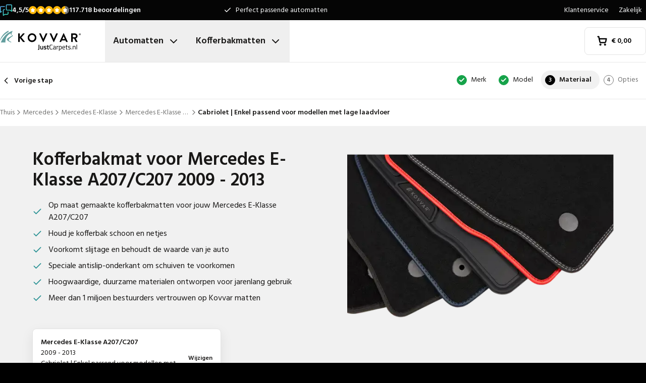

--- FILE ---
content_type: text/html; charset=utf-8
request_url: https://www.justcarpets.nl/kofferbakmatten/mercedes/e-klasse/mercedes-e-klasse-a207-c207-from-2009/var1/
body_size: 39266
content:
<!DOCTYPE html><html lang="nl"><head><meta charSet="utf-8"/><meta name="viewport" content="width=device-width, initial-scale=1"/><link rel="preload" as="image" href="/images/logos/logo-nl-NL.svg" fetchPriority="high"/><link rel="preload" as="image" imageSrcSet="/_next/image/?url=https%3A%2F%2Fd7rh5s3nxmpy4.cloudfront.net%2FCMP4932%2F50%2FCT70751BI17636_tm_variant_TM2565_Mercedes_E_Klasse_A207_C207_2009_2013_var1_IMD.png&amp;w=16&amp;q=60 16w, /_next/image/?url=https%3A%2F%2Fd7rh5s3nxmpy4.cloudfront.net%2FCMP4932%2F50%2FCT70751BI17636_tm_variant_TM2565_Mercedes_E_Klasse_A207_C207_2009_2013_var1_IMD.png&amp;w=32&amp;q=60 32w, /_next/image/?url=https%3A%2F%2Fd7rh5s3nxmpy4.cloudfront.net%2FCMP4932%2F50%2FCT70751BI17636_tm_variant_TM2565_Mercedes_E_Klasse_A207_C207_2009_2013_var1_IMD.png&amp;w=48&amp;q=60 48w, /_next/image/?url=https%3A%2F%2Fd7rh5s3nxmpy4.cloudfront.net%2FCMP4932%2F50%2FCT70751BI17636_tm_variant_TM2565_Mercedes_E_Klasse_A207_C207_2009_2013_var1_IMD.png&amp;w=64&amp;q=60 64w, /_next/image/?url=https%3A%2F%2Fd7rh5s3nxmpy4.cloudfront.net%2FCMP4932%2F50%2FCT70751BI17636_tm_variant_TM2565_Mercedes_E_Klasse_A207_C207_2009_2013_var1_IMD.png&amp;w=96&amp;q=60 96w, /_next/image/?url=https%3A%2F%2Fd7rh5s3nxmpy4.cloudfront.net%2FCMP4932%2F50%2FCT70751BI17636_tm_variant_TM2565_Mercedes_E_Klasse_A207_C207_2009_2013_var1_IMD.png&amp;w=128&amp;q=60 128w, /_next/image/?url=https%3A%2F%2Fd7rh5s3nxmpy4.cloudfront.net%2FCMP4932%2F50%2FCT70751BI17636_tm_variant_TM2565_Mercedes_E_Klasse_A207_C207_2009_2013_var1_IMD.png&amp;w=256&amp;q=60 256w, /_next/image/?url=https%3A%2F%2Fd7rh5s3nxmpy4.cloudfront.net%2FCMP4932%2F50%2FCT70751BI17636_tm_variant_TM2565_Mercedes_E_Klasse_A207_C207_2009_2013_var1_IMD.png&amp;w=384&amp;q=60 384w, /_next/image/?url=https%3A%2F%2Fd7rh5s3nxmpy4.cloudfront.net%2FCMP4932%2F50%2FCT70751BI17636_tm_variant_TM2565_Mercedes_E_Klasse_A207_C207_2009_2013_var1_IMD.png&amp;w=640&amp;q=60 640w, /_next/image/?url=https%3A%2F%2Fd7rh5s3nxmpy4.cloudfront.net%2FCMP4932%2F50%2FCT70751BI17636_tm_variant_TM2565_Mercedes_E_Klasse_A207_C207_2009_2013_var1_IMD.png&amp;w=750&amp;q=60 750w, /_next/image/?url=https%3A%2F%2Fd7rh5s3nxmpy4.cloudfront.net%2FCMP4932%2F50%2FCT70751BI17636_tm_variant_TM2565_Mercedes_E_Klasse_A207_C207_2009_2013_var1_IMD.png&amp;w=828&amp;q=60 828w, /_next/image/?url=https%3A%2F%2Fd7rh5s3nxmpy4.cloudfront.net%2FCMP4932%2F50%2FCT70751BI17636_tm_variant_TM2565_Mercedes_E_Klasse_A207_C207_2009_2013_var1_IMD.png&amp;w=1080&amp;q=60 1080w, /_next/image/?url=https%3A%2F%2Fd7rh5s3nxmpy4.cloudfront.net%2FCMP4932%2F50%2FCT70751BI17636_tm_variant_TM2565_Mercedes_E_Klasse_A207_C207_2009_2013_var1_IMD.png&amp;w=1200&amp;q=60 1200w, /_next/image/?url=https%3A%2F%2Fd7rh5s3nxmpy4.cloudfront.net%2FCMP4932%2F50%2FCT70751BI17636_tm_variant_TM2565_Mercedes_E_Klasse_A207_C207_2009_2013_var1_IMD.png&amp;w=1920&amp;q=60 1920w, /_next/image/?url=https%3A%2F%2Fd7rh5s3nxmpy4.cloudfront.net%2FCMP4932%2F50%2FCT70751BI17636_tm_variant_TM2565_Mercedes_E_Klasse_A207_C207_2009_2013_var1_IMD.png&amp;w=2048&amp;q=60 2048w, /_next/image/?url=https%3A%2F%2Fd7rh5s3nxmpy4.cloudfront.net%2FCMP4932%2F50%2FCT70751BI17636_tm_variant_TM2565_Mercedes_E_Klasse_A207_C207_2009_2013_var1_IMD.png&amp;w=3840&amp;q=60 3840w" imageSizes="(max-width: 1024px) 368px, (min-width: 1280px) 496px, (min-width: 1280px) 528px, 656px" fetchPriority="high"/><link rel="preload" as="image" imageSrcSet="/_next/image/?url=https%3A%2F%2Fd7rh5s3nxmpy4.cloudfront.net%2FCMP4932%2F5%2FFPYJ6BI19447_ER_DuoGrip_Rubber_IMD.png&amp;w=640&amp;q=60 640w, /_next/image/?url=https%3A%2F%2Fd7rh5s3nxmpy4.cloudfront.net%2FCMP4932%2F5%2FFPYJ6BI19447_ER_DuoGrip_Rubber_IMD.png&amp;w=750&amp;q=60 750w, /_next/image/?url=https%3A%2F%2Fd7rh5s3nxmpy4.cloudfront.net%2FCMP4932%2F5%2FFPYJ6BI19447_ER_DuoGrip_Rubber_IMD.png&amp;w=828&amp;q=60 828w, /_next/image/?url=https%3A%2F%2Fd7rh5s3nxmpy4.cloudfront.net%2FCMP4932%2F5%2FFPYJ6BI19447_ER_DuoGrip_Rubber_IMD.png&amp;w=1080&amp;q=60 1080w, /_next/image/?url=https%3A%2F%2Fd7rh5s3nxmpy4.cloudfront.net%2FCMP4932%2F5%2FFPYJ6BI19447_ER_DuoGrip_Rubber_IMD.png&amp;w=1200&amp;q=60 1200w, /_next/image/?url=https%3A%2F%2Fd7rh5s3nxmpy4.cloudfront.net%2FCMP4932%2F5%2FFPYJ6BI19447_ER_DuoGrip_Rubber_IMD.png&amp;w=1920&amp;q=60 1920w, /_next/image/?url=https%3A%2F%2Fd7rh5s3nxmpy4.cloudfront.net%2FCMP4932%2F5%2FFPYJ6BI19447_ER_DuoGrip_Rubber_IMD.png&amp;w=2048&amp;q=60 2048w, /_next/image/?url=https%3A%2F%2Fd7rh5s3nxmpy4.cloudfront.net%2FCMP4932%2F5%2FFPYJ6BI19447_ER_DuoGrip_Rubber_IMD.png&amp;w=3840&amp;q=60 3840w" imageSizes="(max-width: 420px) 80vw, (max-width: 640px) 90vw, (max-width: 768px) 580px, (max-width: 1024px) 690px, 1008px" fetchPriority="high"/><link rel="stylesheet" href="/_next/static/css/62a628f66bf602e7.css" data-precedence="next"/><link rel="stylesheet" href="/_next/static/css/b21adb085386fb47.css" data-precedence="next"/><link rel="preload" as="script" fetchPriority="low" href="/_next/static/chunks/webpack-2110f3c58792487e.js"/><script src="/_next/static/chunks/fd9d1056-be4cd2fbf2f2fd0f.js" async=""></script><script src="/_next/static/chunks/3235-4ec8350244aed764.js" async=""></script><script src="/_next/static/chunks/main-app-eb969b5e77b311be.js" async=""></script><script src="/_next/static/chunks/app/global-error-20b66e27393a8a58.js" async=""></script><script src="/_next/static/chunks/9661-14c5a5646f60185e.js" async=""></script><script src="/_next/static/chunks/8283-2eb513e6e0a676a4.js" async=""></script><script src="/_next/static/chunks/8064-dd8ab39a70698f3e.js" async=""></script><script src="/_next/static/chunks/6880-09f0054f31a00c0a.js" async=""></script><script src="/_next/static/chunks/7980-6c26c8e76f119d0a.js" async=""></script><script src="/_next/static/chunks/app/%5Blocale%5D/(shop)/trunkmats/%5Bmake%5D/%5Bmodel%5D/%5Btype%5D/%5Bvariant%5D/page-34bc1a4ae63d3f95.js" async=""></script><script src="/_next/static/chunks/app/%5Blocale%5D/(shop)/error-006d91119b60f339.js" async=""></script><script src="/_next/static/chunks/3788-148f322bebe1bc2d.js" async=""></script><script src="/_next/static/chunks/app/%5Blocale%5D/layout-7313a15fcfe463f5.js" async=""></script><script src="/_next/static/chunks/5532-784f4b412ff944b2.js" async=""></script><script src="/_next/static/chunks/app/%5Blocale%5D/(shop)/layout-671395f539886dcd.js" async=""></script><link rel="preconnect" href="https://cms.justcarpets.eu"/><link rel="preconnect" href="https://d7rh5s3nxmpy4.cloudfront.net"/><link rel="icon" href="/icon.ico" sizes="any"/><title>Kofferbakmat voor Mercedes E-Klasse A207/C207 | 2009 - 2013 kopen?</title><meta name="description" content="Kofferbakmat voor Mercedes E-Klasse A207/C207 ✓ Topkwaliteit ✓ Perfecte pasvorm ✓ Gratis retour ✓ Korte levertijd ✓ Tot 4 jr. garantie ✓ Bestel nu"/><link rel="canonical" href="https://www.justcarpets.nl/kofferbakmatten/mercedes/e-klasse/mercedes-e-klasse-a207-c207-from-2009/"/><link rel="alternate" hrefLang="pl-PL" href="https://www.motodywaniki.pl/maty-do-bagaznika/mercedes/klasa-e/mercedes-klasa-e-a207-c207-from-2009/"/><link rel="alternate" hrefLang="nl-NL" href="https://www.justcarpets.nl/kofferbakmatten/mercedes/e-klasse/mercedes-e-klasse-a207-c207-from-2009/"/><link rel="alternate" hrefLang="fr-FR" href="https://www.tapisvoiture.fr/tapis-de-coffre/mercedes/classe-e/mercedes-classe-e-a207-c207-from-2009/"/><link rel="alternate" hrefLang="de-DE" href="https://www.onlinefussmatten.de/kofferraummatte/mercedes/e-klasse/mercedes-e-klasse-a207-c207-from-2009/"/><link rel="alternate" hrefLang="es-ES" href="https://www.soloalfombrillas.es/alfombrillas-para-maletero/mercedes/clase-e/mercedes-clase-e-a207-c207-from-2009/"/><link rel="alternate" hrefLang="it-IT" href="https://www.tappetinionline.it/vasca-baule/mercedes/classe-e/mercedes-classe-e-a207-c207-from-2009/"/><link rel="alternate" hrefLang="sv-SE" href="https://www.bilmattor.com/bagagerumsmatta/mercedes/e-klass/mercedes-e-klass-a207-c207-from-2009/"/><link rel="alternate" hrefLang="da-DK" href="https://www.bilmaatteronline.dk/bagagerumsmaatte/mercedes/e-klasse/mercedes-e-klasse-a207-c207-from-2009/"/><link rel="alternate" hrefLang="fi-FI" href="https://www.autonmatot.fi/tavaratilan-matot/mercedes/e-sarjan/mercedes-e-sarjan-a207-c207-from-2009/"/><link rel="alternate" hrefLang="nb-NO" href="https://www.bilmatter.com/bagasjeromsmatter/mercedes/e-klasse/mercedes-e-klasse-a207-c207-from-2009/"/><meta property="og:title" content="Kofferbakmat voor Mercedes E-Klasse A207/C207 | 2009 - 2013 kopen?"/><meta property="og:description" content="Kofferbakmat voor Mercedes E-Klasse A207/C207 ✓ Topkwaliteit ✓ Perfecte pasvorm ✓ Gratis retour ✓ Korte levertijd ✓ Tot 4 jr. garantie ✓ Bestel nu"/><meta property="og:url" content="https://www.justcarpets.nl/kofferbakmatten/mercedes/e-klasse/mercedes-e-klasse-a207-c207-from-2009/"/><meta property="og:locale" content="nl_NL"/><meta property="og:image" content="https://d7rh5s3nxmpy4.cloudfront.net/CMP4932/50/CT70751BI17636_tm_variant_TM2565_Mercedes_E_Klasse_A207_C207_2009_2013_var1_IMD.png"/><meta property="og:type" content="website"/><meta name="twitter:card" content="summary_large_image"/><meta name="twitter:title" content="Kofferbakmat voor Mercedes E-Klasse A207/C207 | 2009 - 2013 kopen?"/><meta name="twitter:description" content="Kofferbakmat voor Mercedes E-Klasse A207/C207 ✓ Topkwaliteit ✓ Perfecte pasvorm ✓ Gratis retour ✓ Korte levertijd ✓ Tot 4 jr. garantie ✓ Bestel nu"/><meta name="twitter:image" content="https://d7rh5s3nxmpy4.cloudfront.net/CMP4932/50/CT70751BI17636_tm_variant_TM2565_Mercedes_E_Klasse_A207_C207_2009_2013_var1_IMD.png"/><meta name="next-size-adjust"/><script src="/_next/static/chunks/polyfills-78c92fac7aa8fdd8.js" noModule=""></script></head><body class="__className_1a4da7 flex min-h-screen flex-col"><noscript><iframe src="https://log.justcarpets.nl/ns.html?id=GTM-PPXQCWF" height="0" width="0" style="display:none;visibility:hidden"></iframe></noscript><header id="page-header" class="sticky top-0 z-30 border-b border-primary-lightest bg-white"><div class="bg-primary-darkest text-sm text-typography-on-color"><div class="container mx-auto flex min-h-10 grid-cols-[1fr_1fr_1fr] items-center justify-center py-2 lg:grid"><div class="min-h-[21px] min-w-36"></div><ul class="bg-topbar relative text-center hidden grow items-center lg:flex"><li class="absolute inset-0 flex items-center justify-center px-4 text-center text-sm transition-opacity opacity-1"><svg xmlns="http://www.w3.org/2000/svg" width="24" height="24" viewBox="0 0 24 24" fill="none" stroke="currentColor" stroke-width="2" stroke-linecap="round" stroke-linejoin="round" class="lucide lucide-check mr-2 h-4 w-4 text-white" aria-hidden="true"><path d="M20 6 9 17l-5-5"></path></svg> <!-- -->Perfect passende automatten</li><li class="absolute inset-0 flex items-center justify-center px-4 text-center text-sm transition-opacity opacity-0"><svg xmlns="http://www.w3.org/2000/svg" width="24" height="24" viewBox="0 0 24 24" fill="none" stroke="currentColor" stroke-width="2" stroke-linecap="round" stroke-linejoin="round" class="lucide lucide-check mr-2 h-4 w-4 text-white" aria-hidden="true"><path d="M20 6 9 17l-5-5"></path></svg> <!-- -->Korte levertijd</li><li class="absolute inset-0 flex items-center justify-center px-4 text-center text-sm transition-opacity opacity-0"><svg xmlns="http://www.w3.org/2000/svg" width="24" height="24" viewBox="0 0 24 24" fill="none" stroke="currentColor" stroke-width="2" stroke-linecap="round" stroke-linejoin="round" class="lucide lucide-check mr-2 h-4 w-4 text-white" aria-hidden="true"><path d="M20 6 9 17l-5-5"></path></svg> <!-- -->Originele pasvorm gegarandeerd</li></ul><ul class="hidden justify-end space-x-1 lg:flex"><li><a target="_blank" class="px-2" href="https://www.justcarpets.nl/klantenservice/">Klantenservice</a></li><li><a target="_blank" class="px-2" href="https://www.justcarpets.nl/service/zakelijk/">Zakelijk</a></li></ul></div></div><div class="container mx-auto flex items-center justify-between px-4 py-4 lg:px-0 lg:py-0"><div class="flex items-center justify-between"><button aria-label="Open navigatie" class="mr-6 lg:hidden" data-cy="mobile-menu-button"><svg xmlns="http://www.w3.org/2000/svg" width="24" height="24" viewBox="0 0 24 24" fill="none" stroke="currentColor" stroke-width="2" stroke-linecap="round" stroke-linejoin="round" class="lucide lucide-menu" aria-hidden="true"><line x1="4" x2="20" y1="12" y2="12"></line><line x1="4" x2="20" y1="6" y2="6"></line><line x1="4" x2="20" y1="18" y2="18"></line></svg></button><a aria-label="Thuis" href="/"><img alt="" fetchPriority="high" width="160" height="41" decoding="async" data-nimg="1" class="w-32 lg:mr-12 lg:w-40" style="color:transparent" src="/images/logos/logo-nl-NL.svg"/></a><ul class="flex hidden lg:flex"><li><button id="carmats-title" class="flex items-center px-4 py-7 text-lg font-semibold hover:text-gray-700" aria-expanded="false" aria-controls="carmats-title" data-cy="navigation-item">Automatten<svg xmlns="http://www.w3.org/2000/svg" width="24" height="24" viewBox="0 0 24 24" fill="none" stroke="currentColor" stroke-width="2" stroke-linecap="round" stroke-linejoin="round" class="lucide lucide-chevron-down ml-2"><path d="m6 9 6 6 6-6"></path></svg></button></li><li><button id="trunkmats-title" class="flex items-center px-4 py-7 text-lg font-semibold hover:text-gray-700" aria-expanded="false" aria-controls="trunkmats-title" data-cy="navigation-item">Kofferbakmatten<svg xmlns="http://www.w3.org/2000/svg" width="24" height="24" viewBox="0 0 24 24" fill="none" stroke="currentColor" stroke-width="2" stroke-linecap="round" stroke-linejoin="round" class="lucide lucide-chevron-down ml-2"><path d="m6 9 6 6 6-6"></path></svg></button></li></ul></div><a class="flex items-center rounded border border-gray-100 bg-white px-4 py-3 text-sm font-semibold text-black transition hover:bg-gray-50 lg:rounded-lg lg:px-6 lg:py-4" href="/checkout/cart/"><div class="flex min-h-[21px] min-w-[72px] justify-start gap-1"><div class="relative"><svg xmlns="http://www.w3.org/2000/svg" width="24" height="24" viewBox="0 0 24 24" fill="none" stroke="currentColor" stroke-width="3" stroke-linecap="round" stroke-linejoin="round" class="lucide lucide-shopping-cart mr-2 h-5 w-5" aria-hidden="true"><circle cx="8" cy="21" r="1"></circle><circle cx="19" cy="21" r="1"></circle><path d="M2.05 2.05h2l2.66 12.42a2 2 0 0 0 2 1.58h9.78a2 2 0 0 0 1.95-1.57l1.65-7.43H5.12"></path></svg></div><dl><dt class="sr-only">Totaalbedrag in winkelmand<!-- -->:</dt><dd></dd></dl></div></a></div><dialog class="Dialog_dialog___mImv FlyIn_fly-in__LO0Tj" data-full-screen="true"><header class="mb-8 flex items-center justify-between border-b border-primary-lightest p-4"><img alt="" loading="lazy" width="90" height="32" decoding="async" data-nimg="1" class="h-8 w-24" style="color:transparent" src="/images/logos/logo-nl-NL.svg"/><form method="dialog"><button class="p-2"><svg xmlns="http://www.w3.org/2000/svg" width="24" height="24" viewBox="0 0 24 24" fill="none" stroke="currentColor" stroke-width="2" stroke-linecap="round" stroke-linejoin="round" class="lucide lucide-x" aria-hidden="true"><path d="M18 6 6 18"></path><path d="m6 6 12 12"></path></svg></button></form></header><div class="flex-grow overflow-y-auto p-4" data-cy="mobile-menu"><nav class="mb-8"><h2 class="mb-2 text-xs text-typography-on-white-lightest">Onze producten</h2><div><button type="button" class="py-2 text-xl font-semibold" data-cy="drilldown-menu-button">Automatten</button><div class="absolute inset-0 max-h-full overflow-y-auto bg-white pb-5 transition-transform translate-x-full"><button class="sticky top-0 flex w-full items-center border-b border-primary-lightest bg-white p-4 text-sm font-semibold" type="button" data-cy="drilldown-back-button"><svg xmlns="http://www.w3.org/2000/svg" width="20" height="24" viewBox="0 0 24 24" fill="none" stroke="currentColor" stroke-width="2" stroke-linecap="round" stroke-linejoin="round" class="lucide lucide-chevron-left mr-2" aria-hidden="true"><path d="m15 18-6-6 6-6"></path></svg>Terug</button><span class="block px-4 py-3 text-xs font-semibold text-typography-on-white-lightest">Automatten</span><div><strong class="block bg-gray-50 px-4 py-3 font-semibold uppercase text-typography-on-white lg:mb-2 lg:bg-transparent lg:p-0 lg:normal-case lg:text-typography-on-white-lighter">Populaire merken</strong><ul><li class="border-b border-primary-lightest lg:border-0"><a class="block px-4 py-3 capitalize lg:px-0 lg:py-1 lg:hover:underline" href="/automatten/audi/">Audi</a></li><li class="border-b border-primary-lightest lg:border-0"><a class="block px-4 py-3 capitalize lg:px-0 lg:py-1 lg:hover:underline" href="/automatten/bmw/">BMW</a></li><li class="border-b border-primary-lightest lg:border-0"><a class="block px-4 py-3 capitalize lg:px-0 lg:py-1 lg:hover:underline" href="/automatten/ford/">Ford</a></li><li class="border-b border-primary-lightest lg:border-0"><a class="block px-4 py-3 capitalize lg:px-0 lg:py-1 lg:hover:underline" href="/automatten/mercedes/">Mercedes</a></li><li class="border-b border-primary-lightest lg:border-0"><a class="block px-4 py-3 capitalize lg:px-0 lg:py-1 lg:hover:underline" href="/automatten/opel/">Opel</a></li><li class="border-b border-primary-lightest lg:border-0"><a class="block px-4 py-3 capitalize lg:px-0 lg:py-1 lg:hover:underline" href="/automatten/peugeot/">Peugeot</a></li><li class="border-b border-primary-lightest lg:border-0"><a class="block px-4 py-3 capitalize lg:px-0 lg:py-1 lg:hover:underline" href="/automatten/renault/">Renault</a></li><li class="border-b border-primary-lightest lg:border-0"><a class="block px-4 py-3 capitalize lg:px-0 lg:py-1 lg:hover:underline" href="/automatten/toyota/">Toyota</a></li><li class="border-b border-primary-lightest lg:border-0"><a class="block px-4 py-3 capitalize lg:px-0 lg:py-1 lg:hover:underline" href="/automatten/volkswagen/">Volkswagen</a></li></ul></div><ul><li class="block bg-gray-50 px-4 py-3 font-semibold uppercase text-typography-on-white">a</li><li class="border-t border-gray-50"><div><a class="block px-4 py-3 capitalize" data-cy="drilldown-menu-link" href="/automatten/abarth/">Abarth</a></div></li><li class="border-t border-gray-50"><div><a class="block px-4 py-3 capitalize" data-cy="drilldown-menu-link" href="/automatten/aiways/">Aiways</a></div></li><li class="border-t border-gray-50"><div><a class="block px-4 py-3 capitalize" data-cy="drilldown-menu-link" href="/automatten/aixam/">Aixam</a></div></li><li class="border-t border-gray-50"><div><a class="block px-4 py-3 capitalize" data-cy="drilldown-menu-link" href="/automatten/alfa-romeo/">Alfa Romeo</a></div></li><li class="border-t border-gray-50"><div><a class="block px-4 py-3 capitalize" data-cy="drilldown-menu-link" href="/automatten/alpine/">Alpine</a></div></li><li class="border-t border-gray-50"><div><a class="block px-4 py-3 capitalize" data-cy="drilldown-menu-link" href="/automatten/aston-martin/">Aston Martin</a></div></li><li class="border-t border-gray-50"><div><a class="block px-4 py-3 capitalize" data-cy="drilldown-menu-link" href="/automatten/audi/">Audi</a></div></li><li class="block bg-gray-50 px-4 py-3 font-semibold uppercase text-typography-on-white">b</li><li class="border-t border-gray-50"><div><a class="block px-4 py-3 capitalize" data-cy="drilldown-menu-link" href="/automatten/bmw/">BMW</a></div></li><li class="border-t border-gray-50"><div><a class="block px-4 py-3 capitalize" data-cy="drilldown-menu-link" href="/automatten/byd/">BYD</a></div></li><li class="border-t border-gray-50"><div><a class="block px-4 py-3 capitalize" data-cy="drilldown-menu-link" href="/automatten/bentley/">Bentley</a></div></li><li class="block bg-gray-50 px-4 py-3 font-semibold uppercase text-typography-on-white">c</li><li class="border-t border-gray-50"><div><a class="block px-4 py-3 capitalize" data-cy="drilldown-menu-link" href="/automatten/cadillac/">Cadillac</a></div></li><li class="border-t border-gray-50"><div><a class="block px-4 py-3 capitalize" data-cy="drilldown-menu-link" href="/automatten/chatenet/">Chatenet</a></div></li><li class="border-t border-gray-50"><div><a class="block px-4 py-3 capitalize" data-cy="drilldown-menu-link" href="/automatten/chevrolet/">Chevrolet</a></div></li><li class="border-t border-gray-50"><div><a class="block px-4 py-3 capitalize" data-cy="drilldown-menu-link" href="/automatten/chrysler/">Chrysler</a></div></li><li class="border-t border-gray-50"><div><a class="block px-4 py-3 capitalize" data-cy="drilldown-menu-link" href="/automatten/citroen/">Citroën</a></div></li><li class="border-t border-gray-50"><div><a class="block px-4 py-3 capitalize" data-cy="drilldown-menu-link" href="/automatten/cupra/">Cupra</a></div></li><li class="block bg-gray-50 px-4 py-3 font-semibold uppercase text-typography-on-white">d</li><li class="border-t border-gray-50"><div><a class="block px-4 py-3 capitalize" data-cy="drilldown-menu-link" href="/automatten/daf/">DAF</a></div></li><li class="border-t border-gray-50"><div><a class="block px-4 py-3 capitalize" data-cy="drilldown-menu-link" href="/automatten/dfsk/">DFSK</a></div></li><li class="border-t border-gray-50"><div><a class="block px-4 py-3 capitalize" data-cy="drilldown-menu-link" href="/automatten/dr/">DR</a></div></li><li class="border-t border-gray-50"><div><a class="block px-4 py-3 capitalize" data-cy="drilldown-menu-link" href="/automatten/ds/">DS</a></div></li><li class="border-t border-gray-50"><div><a class="block px-4 py-3 capitalize" data-cy="drilldown-menu-link" href="/automatten/dacia/">Dacia</a></div></li><li class="border-t border-gray-50"><div><a class="block px-4 py-3 capitalize" data-cy="drilldown-menu-link" href="/automatten/daihatsu/">Daihatsu</a></div></li><li class="border-t border-gray-50"><div><a class="block px-4 py-3 capitalize" data-cy="drilldown-menu-link" href="/automatten/dodge/">Dodge</a></div></li><li class="border-t border-gray-50"><div><a class="block px-4 py-3 capitalize" data-cy="drilldown-menu-link" href="/automatten/dongfeng/">Dongfeng</a></div></li><li class="block bg-gray-50 px-4 py-3 font-semibold uppercase text-typography-on-white">e</li><li class="border-t border-gray-50"><div><a class="block px-4 py-3 capitalize" data-cy="drilldown-menu-link" href="/automatten/emc/">EMC</a></div></li><li class="border-t border-gray-50"><div><a class="block px-4 py-3 capitalize" data-cy="drilldown-menu-link" href="/automatten/evo/">EVO</a></div></li><li class="block bg-gray-50 px-4 py-3 font-semibold uppercase text-typography-on-white">f</li><li class="border-t border-gray-50"><div><a class="block px-4 py-3 capitalize" data-cy="drilldown-menu-link" href="/automatten/ferrari/">Ferrari</a></div></li><li class="border-t border-gray-50"><div><a class="block px-4 py-3 capitalize" data-cy="drilldown-menu-link" href="/automatten/fiat/">Fiat</a></div></li><li class="border-t border-gray-50"><div><a class="block px-4 py-3 capitalize" data-cy="drilldown-menu-link" href="/automatten/fisker/">Fisker</a></div></li><li class="border-t border-gray-50"><div><a class="block px-4 py-3 capitalize" data-cy="drilldown-menu-link" href="/automatten/ford/">Ford</a></div></li><li class="block bg-gray-50 px-4 py-3 font-semibold uppercase text-typography-on-white">g</li><li class="border-t border-gray-50"><div><a class="block px-4 py-3 capitalize" data-cy="drilldown-menu-link" href="/automatten/gwm/">GWM</a></div></li><li class="border-t border-gray-50"><div><a class="block px-4 py-3 capitalize" data-cy="drilldown-menu-link" href="/automatten/genesis/">Genesis</a></div></li><li class="block bg-gray-50 px-4 py-3 font-semibold uppercase text-typography-on-white">h</li><li class="border-t border-gray-50"><div><a class="block px-4 py-3 capitalize" data-cy="drilldown-menu-link" href="/automatten/honda/">Honda</a></div></li><li class="border-t border-gray-50"><div><a class="block px-4 py-3 capitalize" data-cy="drilldown-menu-link" href="/automatten/hongqi/">Hongqi</a></div></li><li class="border-t border-gray-50"><div><a class="block px-4 py-3 capitalize" data-cy="drilldown-menu-link" href="/automatten/hyundai/">Hyundai</a></div></li><li class="block bg-gray-50 px-4 py-3 font-semibold uppercase text-typography-on-white">i</li><li class="border-t border-gray-50"><div><a class="block px-4 py-3 capitalize" data-cy="drilldown-menu-link" href="/automatten/ickx/">ICKX</a></div></li><li class="border-t border-gray-50"><div><a class="block px-4 py-3 capitalize" data-cy="drilldown-menu-link" href="/automatten/ineos/">Ineos</a></div></li><li class="border-t border-gray-50"><div><a class="block px-4 py-3 capitalize" data-cy="drilldown-menu-link" href="/automatten/infiniti/">Infiniti</a></div></li><li class="border-t border-gray-50"><div><a class="block px-4 py-3 capitalize" data-cy="drilldown-menu-link" href="/automatten/isuzu/">Isuzu</a></div></li><li class="border-t border-gray-50"><div><a class="block px-4 py-3 capitalize" data-cy="drilldown-menu-link" href="/automatten/iveco/">Iveco</a></div></li><li class="block bg-gray-50 px-4 py-3 font-semibold uppercase text-typography-on-white">j</li><li class="border-t border-gray-50"><div><a class="block px-4 py-3 capitalize" data-cy="drilldown-menu-link" href="/automatten/jac/">JAC</a></div></li><li class="border-t border-gray-50"><div><a class="block px-4 py-3 capitalize" data-cy="drilldown-menu-link" href="/automatten/jaecoo/">Jaecoo</a></div></li><li class="border-t border-gray-50"><div><a class="block px-4 py-3 capitalize" data-cy="drilldown-menu-link" href="/automatten/jaguar/">Jaguar</a></div></li><li class="border-t border-gray-50"><div><a class="block px-4 py-3 capitalize" data-cy="drilldown-menu-link" href="/automatten/jeep/">Jeep</a></div></li><li class="block bg-gray-50 px-4 py-3 font-semibold uppercase text-typography-on-white">k</li><li class="border-t border-gray-50"><div><a class="block px-4 py-3 capitalize" data-cy="drilldown-menu-link" href="/automatten/kia/">Kia</a></div></li><li class="block bg-gray-50 px-4 py-3 font-semibold uppercase text-typography-on-white">l</li><li class="border-t border-gray-50"><div><a class="block px-4 py-3 capitalize" data-cy="drilldown-menu-link" href="/automatten/lada/">Lada</a></div></li><li class="border-t border-gray-50"><div><a class="block px-4 py-3 capitalize" data-cy="drilldown-menu-link" href="/automatten/lamborghini/">Lamborghini</a></div></li><li class="border-t border-gray-50"><div><a class="block px-4 py-3 capitalize" data-cy="drilldown-menu-link" href="/automatten/lancia/">Lancia</a></div></li><li class="border-t border-gray-50"><div><a class="block px-4 py-3 capitalize" data-cy="drilldown-menu-link" href="/automatten/land-rover/">Land Rover</a></div></li><li class="border-t border-gray-50"><div><a class="block px-4 py-3 capitalize" data-cy="drilldown-menu-link" href="/automatten/leapmotor/">Leapmotor</a></div></li><li class="border-t border-gray-50"><div><a class="block px-4 py-3 capitalize" data-cy="drilldown-menu-link" href="/automatten/lexus/">Lexus</a></div></li><li class="border-t border-gray-50"><div><a class="block px-4 py-3 capitalize" data-cy="drilldown-menu-link" href="/automatten/ligier/">Ligier</a></div></li><li class="border-t border-gray-50"><div><a class="block px-4 py-3 capitalize" data-cy="drilldown-menu-link" href="/automatten/lotus/">Lotus</a></div></li><li class="border-t border-gray-50"><div><a class="block px-4 py-3 capitalize" data-cy="drilldown-menu-link" href="/automatten/lynk-co/">Lynk &amp; Co</a></div></li><li class="block bg-gray-50 px-4 py-3 font-semibold uppercase text-typography-on-white">m</li><li class="border-t border-gray-50"><div><a class="block px-4 py-3 capitalize" data-cy="drilldown-menu-link" href="/automatten/man/">MAN</a></div></li><li class="border-t border-gray-50"><div><a class="block px-4 py-3 capitalize" data-cy="drilldown-menu-link" href="/automatten/mg/">MG</a></div></li><li class="border-t border-gray-50"><div><a class="block px-4 py-3 capitalize" data-cy="drilldown-menu-link" href="/automatten/maserati/">Maserati</a></div></li><li class="border-t border-gray-50"><div><a class="block px-4 py-3 capitalize" data-cy="drilldown-menu-link" href="/automatten/maxus/">Maxus</a></div></li><li class="border-t border-gray-50"><div><a class="block px-4 py-3 capitalize" data-cy="drilldown-menu-link" href="/automatten/mazda/">Mazda</a></div></li><li class="border-t border-gray-50"><div><a class="block px-4 py-3 capitalize" data-cy="drilldown-menu-link" href="/automatten/mclaren/">McLaren</a></div></li><li class="border-t border-gray-50"><div><a class="block px-4 py-3 capitalize" data-cy="drilldown-menu-link" href="/automatten/mercedes/">Mercedes</a></div></li><li class="border-t border-gray-50"><div><a class="block px-4 py-3 capitalize" data-cy="drilldown-menu-link" href="/automatten/microcar/">Microcar</a></div></li><li class="border-t border-gray-50"><div><a class="block px-4 py-3 capitalize" data-cy="drilldown-menu-link" href="/automatten/mini/">Mini</a></div></li><li class="border-t border-gray-50"><div><a class="block px-4 py-3 capitalize" data-cy="drilldown-menu-link" href="/automatten/mitsubishi/">Mitsubishi</a></div></li><li class="block bg-gray-50 px-4 py-3 font-semibold uppercase text-typography-on-white">n</li><li class="border-t border-gray-50"><div><a class="block px-4 py-3 capitalize" data-cy="drilldown-menu-link" href="/automatten/nio/">Nio</a></div></li><li class="border-t border-gray-50"><div><a class="block px-4 py-3 capitalize" data-cy="drilldown-menu-link" href="/automatten/nissan/">Nissan</a></div></li><li class="block bg-gray-50 px-4 py-3 font-semibold uppercase text-typography-on-white">o</li><li class="border-t border-gray-50"><div><a class="block px-4 py-3 capitalize" data-cy="drilldown-menu-link" href="/automatten/omoda/">Omoda</a></div></li><li class="border-t border-gray-50"><div><a class="block px-4 py-3 capitalize" data-cy="drilldown-menu-link" href="/automatten/opel/">Opel</a></div></li><li class="block bg-gray-50 px-4 py-3 font-semibold uppercase text-typography-on-white">p</li><li class="border-t border-gray-50"><div><a class="block px-4 py-3 capitalize" data-cy="drilldown-menu-link" href="/automatten/peugeot/">Peugeot</a></div></li><li class="border-t border-gray-50"><div><a class="block px-4 py-3 capitalize" data-cy="drilldown-menu-link" href="/automatten/polestar/">Polestar</a></div></li><li class="border-t border-gray-50"><div><a class="block px-4 py-3 capitalize" data-cy="drilldown-menu-link" href="/automatten/porsche/">Porsche</a></div></li><li class="block bg-gray-50 px-4 py-3 font-semibold uppercase text-typography-on-white">r</li><li class="border-t border-gray-50"><div><a class="block px-4 py-3 capitalize" data-cy="drilldown-menu-link" href="/automatten/ram/">RAM</a></div></li><li class="border-t border-gray-50"><div><a class="block px-4 py-3 capitalize" data-cy="drilldown-menu-link" href="/automatten/renault/">Renault</a></div></li><li class="border-t border-gray-50"><div><a class="block px-4 py-3 capitalize" data-cy="drilldown-menu-link" href="/automatten/rolls-royce/">Rolls Royce</a></div></li><li class="border-t border-gray-50"><div><a class="block px-4 py-3 capitalize" data-cy="drilldown-menu-link" href="/automatten/rover/">Rover</a></div></li><li class="block bg-gray-50 px-4 py-3 font-semibold uppercase text-typography-on-white">s</li><li class="border-t border-gray-50"><div><a class="block px-4 py-3 capitalize" data-cy="drilldown-menu-link" href="/automatten/saab/">Saab</a></div></li><li class="border-t border-gray-50"><div><a class="block px-4 py-3 capitalize" data-cy="drilldown-menu-link" href="/automatten/seat/">Seat</a></div></li><li class="border-t border-gray-50"><div><a class="block px-4 py-3 capitalize" data-cy="drilldown-menu-link" href="/automatten/seres/">Seres</a></div></li><li class="border-t border-gray-50"><div><a class="block px-4 py-3 capitalize" data-cy="drilldown-menu-link" href="/automatten/skoda/">Skoda</a></div></li><li class="border-t border-gray-50"><div><a class="block px-4 py-3 capitalize" data-cy="drilldown-menu-link" href="/automatten/smart/">Smart</a></div></li><li class="border-t border-gray-50"><div><a class="block px-4 py-3 capitalize" data-cy="drilldown-menu-link" href="/automatten/sportequipe/">Sportequipe</a></div></li><li class="border-t border-gray-50"><div><a class="block px-4 py-3 capitalize" data-cy="drilldown-menu-link" href="/automatten/ssangyong/">SsangYong</a></div></li><li class="border-t border-gray-50"><div><a class="block px-4 py-3 capitalize" data-cy="drilldown-menu-link" href="/automatten/subaru/">Subaru</a></div></li><li class="border-t border-gray-50"><div><a class="block px-4 py-3 capitalize" data-cy="drilldown-menu-link" href="/automatten/suzuki/">Suzuki</a></div></li><li class="block bg-gray-50 px-4 py-3 font-semibold uppercase text-typography-on-white">t</li><li class="border-t border-gray-50"><div><a class="block px-4 py-3 capitalize" data-cy="drilldown-menu-link" href="/automatten/tesla/">Tesla</a></div></li><li class="border-t border-gray-50"><div><a class="block px-4 py-3 capitalize" data-cy="drilldown-menu-link" href="/automatten/toyota/">Toyota</a></div></li><li class="block bg-gray-50 px-4 py-3 font-semibold uppercase text-typography-on-white">v</li><li class="border-t border-gray-50"><div><a class="block px-4 py-3 capitalize" data-cy="drilldown-menu-link" href="/automatten/vinfast/">Vinfast</a></div></li><li class="border-t border-gray-50"><div><a class="block px-4 py-3 capitalize" data-cy="drilldown-menu-link" href="/automatten/volkswagen/">Volkswagen</a></div></li><li class="border-t border-gray-50"><div><a class="block px-4 py-3 capitalize" data-cy="drilldown-menu-link" href="/automatten/volvo/">Volvo</a></div></li><li class="border-t border-gray-50"><div><a class="block px-4 py-3 capitalize" data-cy="drilldown-menu-link" href="/automatten/voyah/">Voyah</a></div></li><li class="block bg-gray-50 px-4 py-3 font-semibold uppercase text-typography-on-white">x</li><li class="border-t border-gray-50"><div><a class="block px-4 py-3 capitalize" data-cy="drilldown-menu-link" href="/automatten/xpeng/">Xpeng</a></div></li><li class="block bg-gray-50 px-4 py-3 font-semibold uppercase text-typography-on-white">z</li><li class="border-t border-gray-50"><div><a class="block px-4 py-3 capitalize" data-cy="drilldown-menu-link" href="/automatten/zeekr/">Zeekr</a></div></li></ul></div></div><div><button type="button" class="py-2 text-xl font-semibold" data-cy="drilldown-menu-button">Kofferbakmatten</button><div class="absolute inset-0 max-h-full overflow-y-auto bg-white pb-5 transition-transform translate-x-full"><button class="sticky top-0 flex w-full items-center border-b border-primary-lightest bg-white p-4 text-sm font-semibold" type="button" data-cy="drilldown-back-button"><svg xmlns="http://www.w3.org/2000/svg" width="20" height="24" viewBox="0 0 24 24" fill="none" stroke="currentColor" stroke-width="2" stroke-linecap="round" stroke-linejoin="round" class="lucide lucide-chevron-left mr-2" aria-hidden="true"><path d="m15 18-6-6 6-6"></path></svg>Terug</button><span class="block px-4 py-3 text-xs font-semibold text-typography-on-white-lightest">Kofferbakmatten</span><div><strong class="block bg-gray-50 px-4 py-3 font-semibold uppercase text-typography-on-white lg:mb-2 lg:bg-transparent lg:p-0 lg:normal-case lg:text-typography-on-white-lighter">Populaire kofferbakmat merken</strong><ul><li class="border-b border-primary-lightest lg:border-0"><a class="block px-4 py-3 capitalize lg:px-0 lg:py-1 lg:hover:underline" href="/kofferbakmatten/audi/">Audi</a></li><li class="border-b border-primary-lightest lg:border-0"><a class="block px-4 py-3 capitalize lg:px-0 lg:py-1 lg:hover:underline" href="/kofferbakmatten/bmw/">BMW</a></li><li class="border-b border-primary-lightest lg:border-0"><a class="block px-4 py-3 capitalize lg:px-0 lg:py-1 lg:hover:underline" href="/kofferbakmatten/ford/">Ford</a></li><li class="border-b border-primary-lightest lg:border-0"><a class="block px-4 py-3 capitalize lg:px-0 lg:py-1 lg:hover:underline" href="/kofferbakmatten/kia/">Kia</a></li><li class="border-b border-primary-lightest lg:border-0"><a class="block px-4 py-3 capitalize lg:px-0 lg:py-1 lg:hover:underline" href="/kofferbakmatten/mercedes/">Mercedes</a></li><li class="border-b border-primary-lightest lg:border-0"><a class="block px-4 py-3 capitalize lg:px-0 lg:py-1 lg:hover:underline" href="/kofferbakmatten/renault/">Renault</a></li><li class="border-b border-primary-lightest lg:border-0"><a class="block px-4 py-3 capitalize lg:px-0 lg:py-1 lg:hover:underline" href="/kofferbakmatten/tesla/">Tesla</a></li><li class="border-b border-primary-lightest lg:border-0"><a class="block px-4 py-3 capitalize lg:px-0 lg:py-1 lg:hover:underline" href="/kofferbakmatten/toyota/">Toyota</a></li><li class="border-b border-primary-lightest lg:border-0"><a class="block px-4 py-3 capitalize lg:px-0 lg:py-1 lg:hover:underline" href="/kofferbakmatten/volkswagen/">Volkswagen</a></li><li class="border-b border-primary-lightest lg:border-0"><a class="block px-4 py-3 capitalize lg:px-0 lg:py-1 lg:hover:underline" href="/kofferbakmatten/volvo/">Volvo</a></li></ul></div><ul><li class="block bg-gray-50 px-4 py-3 font-semibold uppercase text-typography-on-white">a</li><li class="border-t border-gray-50"><div><a class="block px-4 py-3 capitalize" data-cy="drilldown-menu-link" href="/kofferbakmatten/abarth/">Abarth</a></div></li><li class="border-t border-gray-50"><div><a class="block px-4 py-3 capitalize" data-cy="drilldown-menu-link" href="/kofferbakmatten/aiways/">Aiways</a></div></li><li class="border-t border-gray-50"><div><a class="block px-4 py-3 capitalize" data-cy="drilldown-menu-link" href="/kofferbakmatten/alfa-romeo/">Alfa Romeo</a></div></li><li class="border-t border-gray-50"><div><a class="block px-4 py-3 capitalize" data-cy="drilldown-menu-link" href="/kofferbakmatten/alpine/">Alpine</a></div></li><li class="border-t border-gray-50"><div><a class="block px-4 py-3 capitalize" data-cy="drilldown-menu-link" href="/kofferbakmatten/aston-martin/">Aston Martin</a></div></li><li class="border-t border-gray-50"><div><a class="block px-4 py-3 capitalize" data-cy="drilldown-menu-link" href="/kofferbakmatten/audi/">Audi</a></div></li><li class="block bg-gray-50 px-4 py-3 font-semibold uppercase text-typography-on-white">b</li><li class="border-t border-gray-50"><div><a class="block px-4 py-3 capitalize" data-cy="drilldown-menu-link" href="/kofferbakmatten/bmw/">BMW</a></div></li><li class="border-t border-gray-50"><div><a class="block px-4 py-3 capitalize" data-cy="drilldown-menu-link" href="/kofferbakmatten/byd/">BYD</a></div></li><li class="border-t border-gray-50"><div><a class="block px-4 py-3 capitalize" data-cy="drilldown-menu-link" href="/kofferbakmatten/bentley/">Bentley</a></div></li><li class="block bg-gray-50 px-4 py-3 font-semibold uppercase text-typography-on-white">c</li><li class="border-t border-gray-50"><div><a class="block px-4 py-3 capitalize" data-cy="drilldown-menu-link" href="/kofferbakmatten/chevrolet/">Chevrolet</a></div></li><li class="border-t border-gray-50"><div><a class="block px-4 py-3 capitalize" data-cy="drilldown-menu-link" href="/kofferbakmatten/chrysler/">Chrysler</a></div></li><li class="border-t border-gray-50"><div><a class="block px-4 py-3 capitalize" data-cy="drilldown-menu-link" href="/kofferbakmatten/citroen/">Citroën</a></div></li><li class="border-t border-gray-50"><div><a class="block px-4 py-3 capitalize" data-cy="drilldown-menu-link" href="/kofferbakmatten/cupra/">Cupra</a></div></li><li class="block bg-gray-50 px-4 py-3 font-semibold uppercase text-typography-on-white">d</li><li class="border-t border-gray-50"><div><a class="block px-4 py-3 capitalize" data-cy="drilldown-menu-link" href="/kofferbakmatten/daf/">DAF</a></div></li><li class="border-t border-gray-50"><div><a class="block px-4 py-3 capitalize" data-cy="drilldown-menu-link" href="/kofferbakmatten/dfsk/">DFSK</a></div></li><li class="border-t border-gray-50"><div><a class="block px-4 py-3 capitalize" data-cy="drilldown-menu-link" href="/kofferbakmatten/dr/">DR</a></div></li><li class="border-t border-gray-50"><div><a class="block px-4 py-3 capitalize" data-cy="drilldown-menu-link" href="/kofferbakmatten/ds/">DS</a></div></li><li class="border-t border-gray-50"><div><a class="block px-4 py-3 capitalize" data-cy="drilldown-menu-link" href="/kofferbakmatten/dacia/">Dacia</a></div></li><li class="border-t border-gray-50"><div><a class="block px-4 py-3 capitalize" data-cy="drilldown-menu-link" href="/kofferbakmatten/daihatsu/">Daihatsu</a></div></li><li class="border-t border-gray-50"><div><a class="block px-4 py-3 capitalize" data-cy="drilldown-menu-link" href="/kofferbakmatten/dodge/">Dodge</a></div></li><li class="border-t border-gray-50"><div><a class="block px-4 py-3 capitalize" data-cy="drilldown-menu-link" href="/kofferbakmatten/dongfeng/">Dongfeng</a></div></li><li class="block bg-gray-50 px-4 py-3 font-semibold uppercase text-typography-on-white">e</li><li class="border-t border-gray-50"><div><a class="block px-4 py-3 capitalize" data-cy="drilldown-menu-link" href="/kofferbakmatten/emc/">EMC</a></div></li><li class="border-t border-gray-50"><div><a class="block px-4 py-3 capitalize" data-cy="drilldown-menu-link" href="/kofferbakmatten/evo/">EVO</a></div></li><li class="block bg-gray-50 px-4 py-3 font-semibold uppercase text-typography-on-white">f</li><li class="border-t border-gray-50"><div><a class="block px-4 py-3 capitalize" data-cy="drilldown-menu-link" href="/kofferbakmatten/fiat/">Fiat</a></div></li><li class="border-t border-gray-50"><div><a class="block px-4 py-3 capitalize" data-cy="drilldown-menu-link" href="/kofferbakmatten/fisker/">Fisker</a></div></li><li class="border-t border-gray-50"><div><a class="block px-4 py-3 capitalize" data-cy="drilldown-menu-link" href="/kofferbakmatten/ford/">Ford</a></div></li><li class="block bg-gray-50 px-4 py-3 font-semibold uppercase text-typography-on-white">g</li><li class="border-t border-gray-50"><div><a class="block px-4 py-3 capitalize" data-cy="drilldown-menu-link" href="/kofferbakmatten/gwm/">GWM</a></div></li><li class="border-t border-gray-50"><div><a class="block px-4 py-3 capitalize" data-cy="drilldown-menu-link" href="/kofferbakmatten/genesis/">Genesis</a></div></li><li class="block bg-gray-50 px-4 py-3 font-semibold uppercase text-typography-on-white">h</li><li class="border-t border-gray-50"><div><a class="block px-4 py-3 capitalize" data-cy="drilldown-menu-link" href="/kofferbakmatten/honda/">Honda</a></div></li><li class="border-t border-gray-50"><div><a class="block px-4 py-3 capitalize" data-cy="drilldown-menu-link" href="/kofferbakmatten/hongqi/">Hongqi</a></div></li><li class="border-t border-gray-50"><div><a class="block px-4 py-3 capitalize" data-cy="drilldown-menu-link" href="/kofferbakmatten/hyundai/">Hyundai</a></div></li><li class="block bg-gray-50 px-4 py-3 font-semibold uppercase text-typography-on-white">i</li><li class="border-t border-gray-50"><div><a class="block px-4 py-3 capitalize" data-cy="drilldown-menu-link" href="/kofferbakmatten/ickx/">ICKX</a></div></li><li class="border-t border-gray-50"><div><a class="block px-4 py-3 capitalize" data-cy="drilldown-menu-link" href="/kofferbakmatten/ineos/">Ineos</a></div></li><li class="border-t border-gray-50"><div><a class="block px-4 py-3 capitalize" data-cy="drilldown-menu-link" href="/kofferbakmatten/infiniti/">Infiniti</a></div></li><li class="block bg-gray-50 px-4 py-3 font-semibold uppercase text-typography-on-white">j</li><li class="border-t border-gray-50"><div><a class="block px-4 py-3 capitalize" data-cy="drilldown-menu-link" href="/kofferbakmatten/jac/">JAC</a></div></li><li class="border-t border-gray-50"><div><a class="block px-4 py-3 capitalize" data-cy="drilldown-menu-link" href="/kofferbakmatten/jaecoo/">Jaecoo</a></div></li><li class="border-t border-gray-50"><div><a class="block px-4 py-3 capitalize" data-cy="drilldown-menu-link" href="/kofferbakmatten/jaguar/">Jaguar</a></div></li><li class="border-t border-gray-50"><div><a class="block px-4 py-3 capitalize" data-cy="drilldown-menu-link" href="/kofferbakmatten/jeep/">Jeep</a></div></li><li class="block bg-gray-50 px-4 py-3 font-semibold uppercase text-typography-on-white">k</li><li class="border-t border-gray-50"><div><a class="block px-4 py-3 capitalize" data-cy="drilldown-menu-link" href="/kofferbakmatten/kia/">Kia</a></div></li><li class="block bg-gray-50 px-4 py-3 font-semibold uppercase text-typography-on-white">l</li><li class="border-t border-gray-50"><div><a class="block px-4 py-3 capitalize" data-cy="drilldown-menu-link" href="/kofferbakmatten/lamborghini/">Lamborghini</a></div></li><li class="border-t border-gray-50"><div><a class="block px-4 py-3 capitalize" data-cy="drilldown-menu-link" href="/kofferbakmatten/lancia/">Lancia</a></div></li><li class="border-t border-gray-50"><div><a class="block px-4 py-3 capitalize" data-cy="drilldown-menu-link" href="/kofferbakmatten/land-rover/">Land Rover</a></div></li><li class="border-t border-gray-50"><div><a class="block px-4 py-3 capitalize" data-cy="drilldown-menu-link" href="/kofferbakmatten/leapmotor/">Leapmotor</a></div></li><li class="border-t border-gray-50"><div><a class="block px-4 py-3 capitalize" data-cy="drilldown-menu-link" href="/kofferbakmatten/lexus/">Lexus</a></div></li><li class="border-t border-gray-50"><div><a class="block px-4 py-3 capitalize" data-cy="drilldown-menu-link" href="/kofferbakmatten/lotus/">Lotus</a></div></li><li class="border-t border-gray-50"><div><a class="block px-4 py-3 capitalize" data-cy="drilldown-menu-link" href="/kofferbakmatten/lynk-co/">Lynk &amp; Co</a></div></li><li class="block bg-gray-50 px-4 py-3 font-semibold uppercase text-typography-on-white">m</li><li class="border-t border-gray-50"><div><a class="block px-4 py-3 capitalize" data-cy="drilldown-menu-link" href="/kofferbakmatten/mg/">MG</a></div></li><li class="border-t border-gray-50"><div><a class="block px-4 py-3 capitalize" data-cy="drilldown-menu-link" href="/kofferbakmatten/maserati/">Maserati</a></div></li><li class="border-t border-gray-50"><div><a class="block px-4 py-3 capitalize" data-cy="drilldown-menu-link" href="/kofferbakmatten/maxus/">Maxus</a></div></li><li class="border-t border-gray-50"><div><a class="block px-4 py-3 capitalize" data-cy="drilldown-menu-link" href="/kofferbakmatten/mazda/">Mazda</a></div></li><li class="border-t border-gray-50"><div><a class="block px-4 py-3 capitalize" data-cy="drilldown-menu-link" href="/kofferbakmatten/mercedes/">Mercedes</a></div></li><li class="border-t border-gray-50"><div><a class="block px-4 py-3 capitalize" data-cy="drilldown-menu-link" href="/kofferbakmatten/microcar/">Microcar</a></div></li><li class="border-t border-gray-50"><div><a class="block px-4 py-3 capitalize" data-cy="drilldown-menu-link" href="/kofferbakmatten/mini/">Mini</a></div></li><li class="border-t border-gray-50"><div><a class="block px-4 py-3 capitalize" data-cy="drilldown-menu-link" href="/kofferbakmatten/mitsubishi/">Mitsubishi</a></div></li><li class="block bg-gray-50 px-4 py-3 font-semibold uppercase text-typography-on-white">n</li><li class="border-t border-gray-50"><div><a class="block px-4 py-3 capitalize" data-cy="drilldown-menu-link" href="/kofferbakmatten/nio/">Nio</a></div></li><li class="border-t border-gray-50"><div><a class="block px-4 py-3 capitalize" data-cy="drilldown-menu-link" href="/kofferbakmatten/nissan/">Nissan</a></div></li><li class="block bg-gray-50 px-4 py-3 font-semibold uppercase text-typography-on-white">o</li><li class="border-t border-gray-50"><div><a class="block px-4 py-3 capitalize" data-cy="drilldown-menu-link" href="/kofferbakmatten/omoda/">Omoda</a></div></li><li class="border-t border-gray-50"><div><a class="block px-4 py-3 capitalize" data-cy="drilldown-menu-link" href="/kofferbakmatten/opel/">Opel</a></div></li><li class="block bg-gray-50 px-4 py-3 font-semibold uppercase text-typography-on-white">p</li><li class="border-t border-gray-50"><div><a class="block px-4 py-3 capitalize" data-cy="drilldown-menu-link" href="/kofferbakmatten/peugeot/">Peugeot</a></div></li><li class="border-t border-gray-50"><div><a class="block px-4 py-3 capitalize" data-cy="drilldown-menu-link" href="/kofferbakmatten/polestar/">Polestar</a></div></li><li class="border-t border-gray-50"><div><a class="block px-4 py-3 capitalize" data-cy="drilldown-menu-link" href="/kofferbakmatten/porsche/">Porsche</a></div></li><li class="block bg-gray-50 px-4 py-3 font-semibold uppercase text-typography-on-white">r</li><li class="border-t border-gray-50"><div><a class="block px-4 py-3 capitalize" data-cy="drilldown-menu-link" href="/kofferbakmatten/renault/">Renault</a></div></li><li class="block bg-gray-50 px-4 py-3 font-semibold uppercase text-typography-on-white">s</li><li class="border-t border-gray-50"><div><a class="block px-4 py-3 capitalize" data-cy="drilldown-menu-link" href="/kofferbakmatten/saab/">Saab</a></div></li><li class="border-t border-gray-50"><div><a class="block px-4 py-3 capitalize" data-cy="drilldown-menu-link" href="/kofferbakmatten/seat/">Seat</a></div></li><li class="border-t border-gray-50"><div><a class="block px-4 py-3 capitalize" data-cy="drilldown-menu-link" href="/kofferbakmatten/seres/">Seres</a></div></li><li class="border-t border-gray-50"><div><a class="block px-4 py-3 capitalize" data-cy="drilldown-menu-link" href="/kofferbakmatten/skoda/">Skoda</a></div></li><li class="border-t border-gray-50"><div><a class="block px-4 py-3 capitalize" data-cy="drilldown-menu-link" href="/kofferbakmatten/smart/">Smart</a></div></li><li class="border-t border-gray-50"><div><a class="block px-4 py-3 capitalize" data-cy="drilldown-menu-link" href="/kofferbakmatten/sportequipe/">Sportequipe</a></div></li><li class="border-t border-gray-50"><div><a class="block px-4 py-3 capitalize" data-cy="drilldown-menu-link" href="/kofferbakmatten/ssangyong/">SsangYong</a></div></li><li class="border-t border-gray-50"><div><a class="block px-4 py-3 capitalize" data-cy="drilldown-menu-link" href="/kofferbakmatten/subaru/">Subaru</a></div></li><li class="border-t border-gray-50"><div><a class="block px-4 py-3 capitalize" data-cy="drilldown-menu-link" href="/kofferbakmatten/suzuki/">Suzuki</a></div></li><li class="block bg-gray-50 px-4 py-3 font-semibold uppercase text-typography-on-white">t</li><li class="border-t border-gray-50"><div><a class="block px-4 py-3 capitalize" data-cy="drilldown-menu-link" href="/kofferbakmatten/tesla/">Tesla</a></div></li><li class="border-t border-gray-50"><div><a class="block px-4 py-3 capitalize" data-cy="drilldown-menu-link" href="/kofferbakmatten/toyota/">Toyota</a></div></li><li class="block bg-gray-50 px-4 py-3 font-semibold uppercase text-typography-on-white">v</li><li class="border-t border-gray-50"><div><a class="block px-4 py-3 capitalize" data-cy="drilldown-menu-link" href="/kofferbakmatten/vinfast/">Vinfast</a></div></li><li class="border-t border-gray-50"><div><a class="block px-4 py-3 capitalize" data-cy="drilldown-menu-link" href="/kofferbakmatten/volkswagen/">Volkswagen</a></div></li><li class="border-t border-gray-50"><div><a class="block px-4 py-3 capitalize" data-cy="drilldown-menu-link" href="/kofferbakmatten/volvo/">Volvo</a></div></li><li class="border-t border-gray-50"><div><a class="block px-4 py-3 capitalize" data-cy="drilldown-menu-link" href="/kofferbakmatten/voyah/">Voyah</a></div></li><li class="block bg-gray-50 px-4 py-3 font-semibold uppercase text-typography-on-white">x</li><li class="border-t border-gray-50"><div><a class="block px-4 py-3 capitalize" data-cy="drilldown-menu-link" href="/kofferbakmatten/xpeng/">Xpeng</a></div></li><li class="block bg-gray-50 px-4 py-3 font-semibold uppercase text-typography-on-white">z</li><li class="border-t border-gray-50"><div><a class="block px-4 py-3 capitalize" data-cy="drilldown-menu-link" href="/kofferbakmatten/zeekr/">Zeekr</a></div></li></ul></div></div></nav><nav class="mb-8"><h2 class="mb-2 text-xs text-typography-on-white-lightest">Service</h2><ul><li class="py-1"><a href="/service/garantie/">Garantie</a></li><li class="py-1"><a href="/service/retourbeleid/">Retourbeleid</a></li><li class="py-1"><a href="/service/colofon/">Colofon</a></li><li class="py-1"><a href="/klantenservice/veelgestelde-vragen/">Veelgestelde vragen</a></li><li class="py-1"><a href="/over-ons/">Over ons</a></li><li class="py-1"><a href="/klantenservice/contact/">Contact</a></li><li class="py-1"><a href="/service/zakelijk/">Zakelijk</a></li><li class="py-1"><a href="/blog/">Blog</a></li></ul></nav><nav class="mb-8"><h2 class="mb-2 text-xs text-typography-on-white-lightest">Helpcentrum</h2><ul><li class="py-1"><a href="/service/algemene-voorwaarden/">Algemene voorwaarden</a></li><li class="py-1"><a href="/service/cookies/">Cookiebeleid</a></li><li class="py-1"><a href="/service/privacybeleid/">Privacybeleid</a></li></ul></nav></div></dialog></header><div class="fixed left-0 right-0 top-header-height z-20 Header_sticky-vehicle-select__a_FMm"><div class="border-y border-gray-100 bg-white py-2 Header_sticky-vehicle-select-inner__D96AV" data-cy="vehicle-select-in-header"><form class="grid grid-cols-1 gap-4 text-typography-on-white container mx-auto px-4 lg:grid-cols-3"><div class="gap-2 grid-cols-2 grid lg:col-span-2"><div class="relative flex flex-col gap-2"><div class="relative text-typography-on-white"><select required="" data-cy="vehicle-select-make" aria-label="Kies merk" class="w-full appearance-none rounded border border-gray-300 bg-white py-4 pl-4 pr-12 text-black outline-none transition focus:border-black focus:ring-1 focus:ring-black disabled:bg-gray-100 disabled:text-typography-on-color-darkest"><option value="" disabled="" selected="">Kies merk</option></select><svg xmlns="http://www.w3.org/2000/svg" width="24" height="24" viewBox="0 0 24 24" fill="none" stroke="currentColor" stroke-width="2" stroke-linecap="round" stroke-linejoin="round" class="lucide lucide-chevron-down pointer-events-none absolute right-4 top-1/2 -translate-y-1/2" aria-hidden="true"><path d="m6 9 6 6 6-6"></path></svg></div></div><div class="relative flex flex-col gap-2"><div class="relative text-typography-on-white"><select disabled="" data-cy="vehicle-select-model" aria-label="Kies model" class="w-full appearance-none rounded border border-gray-300 bg-white py-4 pl-4 pr-12 text-black outline-none transition focus:border-black focus:ring-1 focus:ring-black disabled:bg-gray-100 disabled:text-typography-on-color-darkest"><option value="" disabled="" selected="">Kies eerst merk</option></select><svg xmlns="http://www.w3.org/2000/svg" width="24" height="24" viewBox="0 0 24 24" fill="none" stroke="currentColor" stroke-width="2" stroke-linecap="round" stroke-linejoin="round" class="lucide lucide-chevron-down pointer-events-none absolute right-4 top-1/2 -translate-y-1/2" aria-hidden="true"><path d="m6 9 6 6 6-6"></path></svg></div></div></div><button type="submit" class="flex relative items-center rounded font-semibold justify-center text-center gap-2 disabled:pointer-events-none disabled:bg-gray-100 disabled:border-gray-100 disabled:text-typography-on-color-darkest bg-cta border-cta text-white hover:bg-cta-darkest hover:border-cta-darkest transition text-base py-4 px-6 border-2 text-center hidden lg:block" data-cy="vehicle-select-submit-button"><span class="w-full">Vind mijn automatten</span></button></form></div></div><script type="application/ld+json">{"@context":"http:\/\/schema.org","@graph":[{"@id":"https:\/\/www.justcarpets.nl\/#Organization","@type":"Organization","name":"Just Carpets","sameAs":"https:\/\/www.feedbackcompany.com\/NL-NL\/reviews\/Justcarpets.nl.html","aggregateRating":{"@type":"AggregateRating","bestRating":"10","worstRating":"1","ratingValue":"9","reviewCount":"10380","url":"https:\/\/www.feedbackcompany.com\/NL-NL\/reviews\/Justcarpets.nl.html"}},{"@type":"Product","name":"Kofferbakmatten voor Mercedes E-Klasse A207\/C207 | 2009 - 2013 | Cabriolet | Enkel passend voor modellen met lage laadvloer","image":"https:\/\/d7rh5s3nxmpy4.cloudfront.net\/CMP4932\/1\/kovvar-materials-2-white.png","brand":{"@type":"Organization","name":"Kovvar"},"offers":{"@type":"Offer","url":"https:\/\/www.justcarpets.nl\/kofferbakmatten\/mercedes\/e-klasse\/mercedes-e-klasse-a207-c207-from-2009\/var1\/","priceCurrency":"EUR","price":"38.95","availability":"https:\/\/schema.org\/InStock","itemCondition":"https:\/\/schema.org\/NewCondition"},"aggregateRating":{"@type":"AggregateRating","ratingValue":"9","bestRating":"10","worstRating":"1","ratingCount":"834"}}]}</script><main class="flex-grow"><aside class="border-b border-primary-lightest py-4"><div class="container mx-auto px-4 lg:px-0"><section class="flex justify-between gap-4"><a class="flex items-center py-2 text-sm font-semibold relative shrink-0 after:absolute after:left-full after:z-10 after:h-full after:w-10 after:bg-gradient-to-r after:from-white after:via-white after:to-transparent after:content-[&#x27;&#x27;]" href="/kofferbakmatten/mercedes/e-klasse/mercedes-e-klasse-a207-c207-from-2009/"><svg xmlns="http://www.w3.org/2000/svg" width="24" height="24" viewBox="0 0 24 24" fill="none" stroke="currentColor" stroke-width="2" stroke-linecap="round" stroke-linejoin="round" class="lucide lucide-chevron-left mr-1 h-5 w-5 p-0.5 lg:h-6 lg:w-6" aria-hidden="true"><path d="m15 18-6-6 6-6"></path></svg>Vorige stap</a><ol class="no-scrollbar flex max-w-full overflow-x-auto relative scroll-pl-5 pl-5"><li class="flex-shrink-0"><a class="flex items-center rounded-full p-2 pr-4 text-sm" href="/kofferbakmatten/mercedes/"><div class="mr-2 flex h-5 w-5 items-center justify-center rounded-full border text-xs font-semibold text-white border-green-600 bg-green-600"><dl class="sr-only"><dd>1</dd></dl><svg xmlns="http://www.w3.org/2000/svg" width="24" height="24" viewBox="0 0 24 24" fill="none" stroke="currentColor" stroke-width="4" stroke-linecap="round" stroke-linejoin="round" class="lucide lucide-check h-3 w-3" aria-hidden="true"><path d="M20 6 9 17l-5-5"></path></svg></div><p class="">Merk</p></a></li><li class="flex-shrink-0"><a class="flex items-center rounded-full p-2 pr-4 text-sm" href="/kofferbakmatten/mercedes/e-klasse/"><div class="mr-2 flex h-5 w-5 items-center justify-center rounded-full border text-xs font-semibold text-white border-green-600 bg-green-600"><dl class="sr-only"><dd>2</dd></dl><svg xmlns="http://www.w3.org/2000/svg" width="24" height="24" viewBox="0 0 24 24" fill="none" stroke="currentColor" stroke-width="4" stroke-linecap="round" stroke-linejoin="round" class="lucide lucide-check h-3 w-3" aria-hidden="true"><path d="M20 6 9 17l-5-5"></path></svg></div><p class="">Model</p></a></li><li class="flex-shrink-0"><div class="flex items-center rounded-full p-2 pr-4 text-sm bg-gray-50 font-semibold"><div class="mr-2 flex h-5 w-5 items-center justify-center rounded-full border text-xs font-semibold text-white border-black bg-black"><dl class=""><dd>3</dd></dl><svg xmlns="http://www.w3.org/2000/svg" width="24" height="24" viewBox="0 0 24 24" fill="none" stroke="currentColor" stroke-width="4" stroke-linecap="round" stroke-linejoin="round" class="lucide lucide-check h-3 w-3 sr-only" aria-hidden="true"><path d="M20 6 9 17l-5-5"></path></svg></div><p class="">Materiaal</p></div></li><li class="flex-shrink-0"><div class="flex items-center rounded-full p-2 pr-4 text-sm"><div class="mr-2 flex h-5 w-5 items-center justify-center rounded-full border text-xs font-semibold border-gray-500 text-gray-500"><dl class=""><dd>4</dd></dl><svg xmlns="http://www.w3.org/2000/svg" width="24" height="24" viewBox="0 0 24 24" fill="none" stroke="currentColor" stroke-width="4" stroke-linecap="round" stroke-linejoin="round" class="lucide lucide-check h-3 w-3 sr-only" aria-hidden="true"><path d="M20 6 9 17l-5-5"></path></svg></div><p class="text-gray-500">Opties</p></div></li></ol></section></div></aside><nav class="container mx-auto my-4 px-4 lg:px-0"><ol class="flex items-center gap-2 overflow-auto" itemScope="" itemType="https://schema.org/BreadcrumbList"><li class="breadcrumb text-sm w-8 md:w-auto md:max-w-[10%]" itemProp="itemListElement" itemScope="" itemType="https://schema.org/ListItem"><a class="block w-full overflow-hidden text-ellipsis whitespace-nowrap text-typography-on-white-lighter hover:underline" title="Thuis" itemScope="" itemType="https://schema.org/WebPage" itemProp="item" itemID="/" href="/"><span itemProp="name">Thuis</span></a><meta itemProp="position" content="1"/></li><li><svg xmlns="http://www.w3.org/2000/svg" width="16" height="16" viewBox="0 0 24 24" fill="none" stroke="currentColor" stroke-width="2" stroke-linecap="round" stroke-linejoin="round" class="lucide lucide-chevron-right -mt-[2px] stroke-typography-on-white-lighter" aria-hidden="true"><path d="m9 18 6-6-6-6"></path></svg></li><li class="breadcrumb text-sm w-8 md:w-auto md:max-w-[10%]" itemProp="itemListElement" itemScope="" itemType="https://schema.org/ListItem"><a class="block w-full overflow-hidden text-ellipsis whitespace-nowrap text-typography-on-white-lighter hover:underline" title="Mercedes" itemScope="" itemType="https://schema.org/WebPage" itemProp="item" itemID="/kofferbakmatten/mercedes/" href="/kofferbakmatten/mercedes/"><span itemProp="name">Mercedes</span></a><meta itemProp="position" content="2"/></li><li><svg xmlns="http://www.w3.org/2000/svg" width="16" height="16" viewBox="0 0 24 24" fill="none" stroke="currentColor" stroke-width="2" stroke-linecap="round" stroke-linejoin="round" class="lucide lucide-chevron-right -mt-[2px] stroke-typography-on-white-lighter" aria-hidden="true"><path d="m9 18 6-6-6-6"></path></svg></li><li class="breadcrumb text-sm w-8 md:w-auto md:max-w-[10%]" itemProp="itemListElement" itemScope="" itemType="https://schema.org/ListItem"><a class="block w-full overflow-hidden text-ellipsis whitespace-nowrap text-typography-on-white-lighter hover:underline" title="Mercedes E-Klasse" itemScope="" itemType="https://schema.org/WebPage" itemProp="item" itemID="/kofferbakmatten/mercedes/e-klasse/" href="/kofferbakmatten/mercedes/e-klasse/"><span itemProp="name">Mercedes E-Klasse</span></a><meta itemProp="position" content="3"/></li><li><svg xmlns="http://www.w3.org/2000/svg" width="16" height="16" viewBox="0 0 24 24" fill="none" stroke="currentColor" stroke-width="2" stroke-linecap="round" stroke-linejoin="round" class="lucide lucide-chevron-right -mt-[2px] stroke-typography-on-white-lighter" aria-hidden="true"><path d="m9 18 6-6-6-6"></path></svg></li><li class="breadcrumb text-sm w-8 md:w-auto md:max-w-[10%]" itemProp="itemListElement" itemScope="" itemType="https://schema.org/ListItem"><a class="block w-full overflow-hidden text-ellipsis whitespace-nowrap text-typography-on-white-lighter hover:underline" title="Mercedes E-Klasse A207/C207" itemScope="" itemType="https://schema.org/WebPage" itemProp="item" itemID="/kofferbakmatten/mercedes/e-klasse/mercedes-e-klasse-a207-c207-from-2009/" href="/kofferbakmatten/mercedes/e-klasse/mercedes-e-klasse-a207-c207-from-2009/"><span itemProp="name">Mercedes E-Klasse A207/C207</span></a><meta itemProp="position" content="4"/></li><li><svg xmlns="http://www.w3.org/2000/svg" width="16" height="16" viewBox="0 0 24 24" fill="none" stroke="currentColor" stroke-width="2" stroke-linecap="round" stroke-linejoin="round" class="lucide lucide-chevron-right -mt-[2px] stroke-typography-on-white-lighter" aria-hidden="true"><path d="m9 18 6-6-6-6"></path></svg></li><li class="breadcrumb text-sm" itemProp="itemListElement" itemScope="" itemType="https://schema.org/ListItem"><span class="line-clamp-1 font-semibold text-typography-on-white" itemProp="name">Cabriolet | Enkel passend voor modellen met lage laadvloer</span><meta itemProp="position" content="5"/></li></ol></nav><section class="mb-6 bg-gray-50 py-8 md:mb-10"><div class="container mx-auto px-4"><div class="grid md:grid-cols-2"><div class=""><div class="flex flex-col md:px-12 md:py-4"><h1 class="mb-6 text-2xl font-semibold md:mb-4 lg:mb-4 lg:text-4xl">Kofferbakmat voor Mercedes E-Klasse A207/C207 2009 - 2013</h1><div class="space-y-2"><div class="saleslayer-description mb-8 [overflow-wrap:anywhere]"><ul>
<li>Op maat gemaakte kofferbakmatten voor jouw Mercedes E-Klasse A207/C207</li>
<li>Houd je kofferbak schoon en netjes</li>
<li>Voorkomt slijtage en behoudt de waarde van je auto</li>
<li>Speciale antislip-onderkant om schuiven te voorkomen</li>
<li>Hoogwaardige, duurzame materialen ontworpen voor jarenlang gebruik</li>
<li>Meer dan 1 miljoen bestuurders vertrouwen op Kovvar matten</li>
</ul></div></div></div><div class="max-w-[470px] md:px-12"><div class="flex w-full items-center justify-between rounded-lg border border-gray-100 bg-white p-4 shadow-card"><dl class="text-sm text-typography-on-white"><dt class="sr-only">Bouwjaar<!-- -->:</dt><dd class="font-semibold">Mercedes E-Klasse A207/C207</dd><dt class="sr-only">Model<!-- -->:</dt><dd>2009 - 2013</dd><dd>Cabriolet | Enkel passend voor modellen met lage laadvloer</dd></dl><a class="py-2 text-xs font-semibold" href="/kofferbakmatten/mercedes/e-klasse/mercedes-e-klasse-a207-c207-from-2009/">Wijzigen</a></div><div class="relative mt-6 flex rounded-lg bg-blue-500 px-6 py-4 text-white before:absolute before:h-4 before:w-4 before:-translate-y-6 before:translate-x-8 before:rotate-45 before:bg-blue-500 before:content-[&#x27;&#x27;] lg:max-w-[470px]"><svg xmlns="http://www.w3.org/2000/svg" width="24" height="24" viewBox="0 0 24 24" fill="none" stroke="currentColor" stroke-width="2" stroke-linecap="round" stroke-linejoin="round" class="lucide lucide-info mr-4"><circle cx="12" cy="12" r="10"></circle><path d="M12 16v-4"></path><path d="M12 8h.01"></path></svg><dl class="text-sm text-typography-on-color"><dt class="font-semibold">Bevestigde originele pasvorm</dt><dd>100% pasvorm garantie</dd></dl></div></div></div><div class="hidden md:block aspect-[584/327] xl:px-12"><img alt="Kofferbakmat voor Mercedes E-Klasse A207/C207 2009 - 2013" fetchPriority="high" loading="eager" width="675" height="675" decoding="async" data-nimg="1" class="h-full w-full object-cover object-right max-h-[440px] rounded-xl" style="color:transparent" sizes="(max-width: 1024px) 368px, (min-width: 1280px) 496px, (min-width: 1280px) 528px, 656px" srcSet="/_next/image/?url=https%3A%2F%2Fd7rh5s3nxmpy4.cloudfront.net%2FCMP4932%2F50%2FCT70751BI17636_tm_variant_TM2565_Mercedes_E_Klasse_A207_C207_2009_2013_var1_IMD.png&amp;w=16&amp;q=60 16w, /_next/image/?url=https%3A%2F%2Fd7rh5s3nxmpy4.cloudfront.net%2FCMP4932%2F50%2FCT70751BI17636_tm_variant_TM2565_Mercedes_E_Klasse_A207_C207_2009_2013_var1_IMD.png&amp;w=32&amp;q=60 32w, /_next/image/?url=https%3A%2F%2Fd7rh5s3nxmpy4.cloudfront.net%2FCMP4932%2F50%2FCT70751BI17636_tm_variant_TM2565_Mercedes_E_Klasse_A207_C207_2009_2013_var1_IMD.png&amp;w=48&amp;q=60 48w, /_next/image/?url=https%3A%2F%2Fd7rh5s3nxmpy4.cloudfront.net%2FCMP4932%2F50%2FCT70751BI17636_tm_variant_TM2565_Mercedes_E_Klasse_A207_C207_2009_2013_var1_IMD.png&amp;w=64&amp;q=60 64w, /_next/image/?url=https%3A%2F%2Fd7rh5s3nxmpy4.cloudfront.net%2FCMP4932%2F50%2FCT70751BI17636_tm_variant_TM2565_Mercedes_E_Klasse_A207_C207_2009_2013_var1_IMD.png&amp;w=96&amp;q=60 96w, /_next/image/?url=https%3A%2F%2Fd7rh5s3nxmpy4.cloudfront.net%2FCMP4932%2F50%2FCT70751BI17636_tm_variant_TM2565_Mercedes_E_Klasse_A207_C207_2009_2013_var1_IMD.png&amp;w=128&amp;q=60 128w, /_next/image/?url=https%3A%2F%2Fd7rh5s3nxmpy4.cloudfront.net%2FCMP4932%2F50%2FCT70751BI17636_tm_variant_TM2565_Mercedes_E_Klasse_A207_C207_2009_2013_var1_IMD.png&amp;w=256&amp;q=60 256w, /_next/image/?url=https%3A%2F%2Fd7rh5s3nxmpy4.cloudfront.net%2FCMP4932%2F50%2FCT70751BI17636_tm_variant_TM2565_Mercedes_E_Klasse_A207_C207_2009_2013_var1_IMD.png&amp;w=384&amp;q=60 384w, /_next/image/?url=https%3A%2F%2Fd7rh5s3nxmpy4.cloudfront.net%2FCMP4932%2F50%2FCT70751BI17636_tm_variant_TM2565_Mercedes_E_Klasse_A207_C207_2009_2013_var1_IMD.png&amp;w=640&amp;q=60 640w, /_next/image/?url=https%3A%2F%2Fd7rh5s3nxmpy4.cloudfront.net%2FCMP4932%2F50%2FCT70751BI17636_tm_variant_TM2565_Mercedes_E_Klasse_A207_C207_2009_2013_var1_IMD.png&amp;w=750&amp;q=60 750w, /_next/image/?url=https%3A%2F%2Fd7rh5s3nxmpy4.cloudfront.net%2FCMP4932%2F50%2FCT70751BI17636_tm_variant_TM2565_Mercedes_E_Klasse_A207_C207_2009_2013_var1_IMD.png&amp;w=828&amp;q=60 828w, /_next/image/?url=https%3A%2F%2Fd7rh5s3nxmpy4.cloudfront.net%2FCMP4932%2F50%2FCT70751BI17636_tm_variant_TM2565_Mercedes_E_Klasse_A207_C207_2009_2013_var1_IMD.png&amp;w=1080&amp;q=60 1080w, /_next/image/?url=https%3A%2F%2Fd7rh5s3nxmpy4.cloudfront.net%2FCMP4932%2F50%2FCT70751BI17636_tm_variant_TM2565_Mercedes_E_Klasse_A207_C207_2009_2013_var1_IMD.png&amp;w=1200&amp;q=60 1200w, /_next/image/?url=https%3A%2F%2Fd7rh5s3nxmpy4.cloudfront.net%2FCMP4932%2F50%2FCT70751BI17636_tm_variant_TM2565_Mercedes_E_Klasse_A207_C207_2009_2013_var1_IMD.png&amp;w=1920&amp;q=60 1920w, /_next/image/?url=https%3A%2F%2Fd7rh5s3nxmpy4.cloudfront.net%2FCMP4932%2F50%2FCT70751BI17636_tm_variant_TM2565_Mercedes_E_Klasse_A207_C207_2009_2013_var1_IMD.png&amp;w=2048&amp;q=60 2048w, /_next/image/?url=https%3A%2F%2Fd7rh5s3nxmpy4.cloudfront.net%2FCMP4932%2F50%2FCT70751BI17636_tm_variant_TM2565_Mercedes_E_Klasse_A207_C207_2009_2013_var1_IMD.png&amp;w=3840&amp;q=60 3840w" src="/_next/image/?url=https%3A%2F%2Fd7rh5s3nxmpy4.cloudfront.net%2FCMP4932%2F50%2FCT70751BI17636_tm_variant_TM2565_Mercedes_E_Klasse_A207_C207_2009_2013_var1_IMD.png&amp;w=3840&amp;q=60"/></div></div></div></section><section class="border-b border-gray-100 pb-10 md:pb-28"><div class="container mx-auto px-4 lg:px-0"><p class="sr-only">Resultaten</p><div class="container mx-auto lg:px-0"><div class="mb-4 flex items-center justify-between lg:mb-6"><h2 class="text-lg font-semibold lg:text-xl">Kies je materiaal</h2><p>5<!-- --> <!-- -->Resultaten</p></div><div class="flex flex-col gap-4 lg:gap-8"><div class="flex flex-col rounded-xl border border-gray-100 p-4 shadow-card md:p-6 lg:flex-row lg:gap-10"><div class="relative w-full shrink-0 overflow-hidden lg:max-w-[40%]"><figure class="relative isolate overflow-hidden rounded-t-lg"><div class="pointer-events-none absolute left-0 top-1/2 z-10 flex w-full -translate-y-1/2 justify-between"><button type="button" class="pointer-events-auto ml-2 cursor-pointer rounded bg-black bg-opacity-50 p-1 text-white disabled:invisible md:ml-4 md:p-2" disabled=""><svg xmlns="http://www.w3.org/2000/svg" width="24" height="24" viewBox="0 0 24 24" fill="none" stroke="currentColor" stroke-width="2" stroke-linecap="round" stroke-linejoin="round" class="lucide lucide-chevron-left" aria-hidden="true"><path d="m15 18-6-6 6-6"></path></svg></button><button type="button" class="pointer-events-auto mr-2 cursor-pointer rounded bg-black bg-opacity-50 p-1 text-white disabled:invisible md:mr-4 md:p-2"><svg xmlns="http://www.w3.org/2000/svg" width="24" height="24" viewBox="0 0 24 24" fill="none" stroke="currentColor" stroke-width="2" stroke-linecap="round" stroke-linejoin="round" class="lucide lucide-chevron-right" aria-hidden="true"><path d="m9 18 6-6-6-6"></path></svg></button></div><ul class="no-scrollbar flex max-w-full snap-x snap-mandatory items-center overflow-x-auto scroll-smooth"><li class="relative w-full shrink-0 snap-start"><div class="relative aspect-[4/3] w-full"><img alt="Carmat image 1" aria-hidden="true" fetchPriority="high" loading="eager" width="1008" height="756" decoding="async" data-nimg="1" class="absolute left-0 top-0 h-full w-full bg-white object-cover" style="color:transparent" sizes="(max-width: 420px) 80vw, (max-width: 640px) 90vw, (max-width: 768px) 580px, (max-width: 1024px) 690px, 1008px" srcSet="/_next/image/?url=https%3A%2F%2Fd7rh5s3nxmpy4.cloudfront.net%2FCMP4932%2F5%2FFPYJ6BI19447_ER_DuoGrip_Rubber_IMD.png&amp;w=640&amp;q=60 640w, /_next/image/?url=https%3A%2F%2Fd7rh5s3nxmpy4.cloudfront.net%2FCMP4932%2F5%2FFPYJ6BI19447_ER_DuoGrip_Rubber_IMD.png&amp;w=750&amp;q=60 750w, /_next/image/?url=https%3A%2F%2Fd7rh5s3nxmpy4.cloudfront.net%2FCMP4932%2F5%2FFPYJ6BI19447_ER_DuoGrip_Rubber_IMD.png&amp;w=828&amp;q=60 828w, /_next/image/?url=https%3A%2F%2Fd7rh5s3nxmpy4.cloudfront.net%2FCMP4932%2F5%2FFPYJ6BI19447_ER_DuoGrip_Rubber_IMD.png&amp;w=1080&amp;q=60 1080w, /_next/image/?url=https%3A%2F%2Fd7rh5s3nxmpy4.cloudfront.net%2FCMP4932%2F5%2FFPYJ6BI19447_ER_DuoGrip_Rubber_IMD.png&amp;w=1200&amp;q=60 1200w, /_next/image/?url=https%3A%2F%2Fd7rh5s3nxmpy4.cloudfront.net%2FCMP4932%2F5%2FFPYJ6BI19447_ER_DuoGrip_Rubber_IMD.png&amp;w=1920&amp;q=60 1920w, /_next/image/?url=https%3A%2F%2Fd7rh5s3nxmpy4.cloudfront.net%2FCMP4932%2F5%2FFPYJ6BI19447_ER_DuoGrip_Rubber_IMD.png&amp;w=2048&amp;q=60 2048w, /_next/image/?url=https%3A%2F%2Fd7rh5s3nxmpy4.cloudfront.net%2FCMP4932%2F5%2FFPYJ6BI19447_ER_DuoGrip_Rubber_IMD.png&amp;w=3840&amp;q=60 3840w" src="/_next/image/?url=https%3A%2F%2Fd7rh5s3nxmpy4.cloudfront.net%2FCMP4932%2F5%2FFPYJ6BI19447_ER_DuoGrip_Rubber_IMD.png&amp;w=3840&amp;q=60"/></div></li><li class="relative w-full shrink-0 snap-start"><div class="relative aspect-[4/3] w-full"><img alt="Carmat image 2" aria-hidden="true" loading="lazy" width="1008" height="756" decoding="async" data-nimg="1" class="absolute left-0 top-0 h-full w-full bg-white object-cover" style="color:transparent" sizes="(max-width: 420px) 80vw, (max-width: 640px) 90vw, (max-width: 768px) 580px, (max-width: 1024px) 690px, 1008px" srcSet="/_next/image/?url=https%3A%2F%2Fd7rh5s3nxmpy4.cloudfront.net%2FCMP4932%2F5%2FFPYJ6BI8326_ER_DuoGrip_Rubber_IMD.jpg&amp;w=640&amp;q=60 640w, /_next/image/?url=https%3A%2F%2Fd7rh5s3nxmpy4.cloudfront.net%2FCMP4932%2F5%2FFPYJ6BI8326_ER_DuoGrip_Rubber_IMD.jpg&amp;w=750&amp;q=60 750w, /_next/image/?url=https%3A%2F%2Fd7rh5s3nxmpy4.cloudfront.net%2FCMP4932%2F5%2FFPYJ6BI8326_ER_DuoGrip_Rubber_IMD.jpg&amp;w=828&amp;q=60 828w, /_next/image/?url=https%3A%2F%2Fd7rh5s3nxmpy4.cloudfront.net%2FCMP4932%2F5%2FFPYJ6BI8326_ER_DuoGrip_Rubber_IMD.jpg&amp;w=1080&amp;q=60 1080w, /_next/image/?url=https%3A%2F%2Fd7rh5s3nxmpy4.cloudfront.net%2FCMP4932%2F5%2FFPYJ6BI8326_ER_DuoGrip_Rubber_IMD.jpg&amp;w=1200&amp;q=60 1200w, /_next/image/?url=https%3A%2F%2Fd7rh5s3nxmpy4.cloudfront.net%2FCMP4932%2F5%2FFPYJ6BI8326_ER_DuoGrip_Rubber_IMD.jpg&amp;w=1920&amp;q=60 1920w, /_next/image/?url=https%3A%2F%2Fd7rh5s3nxmpy4.cloudfront.net%2FCMP4932%2F5%2FFPYJ6BI8326_ER_DuoGrip_Rubber_IMD.jpg&amp;w=2048&amp;q=60 2048w, /_next/image/?url=https%3A%2F%2Fd7rh5s3nxmpy4.cloudfront.net%2FCMP4932%2F5%2FFPYJ6BI8326_ER_DuoGrip_Rubber_IMD.jpg&amp;w=3840&amp;q=60 3840w" src="/_next/image/?url=https%3A%2F%2Fd7rh5s3nxmpy4.cloudfront.net%2FCMP4932%2F5%2FFPYJ6BI8326_ER_DuoGrip_Rubber_IMD.jpg&amp;w=3840&amp;q=60"/></div></li><li class="relative w-full shrink-0 snap-start"><div class="relative aspect-[4/3] w-full"><img alt="Carmat image 3" aria-hidden="true" loading="lazy" width="1008" height="756" decoding="async" data-nimg="1" class="absolute left-0 top-0 h-full w-full bg-white object-cover" style="color:transparent" sizes="(max-width: 420px) 80vw, (max-width: 640px) 90vw, (max-width: 768px) 580px, (max-width: 1024px) 690px, 1008px" srcSet="/_next/image/?url=https%3A%2F%2Fd7rh5s3nxmpy4.cloudfront.net%2FCMP4932%2F3%2FFPYJ6BI8957_ER_DuoGrip_Rubber_IMD.jpg&amp;w=640&amp;q=60 640w, /_next/image/?url=https%3A%2F%2Fd7rh5s3nxmpy4.cloudfront.net%2FCMP4932%2F3%2FFPYJ6BI8957_ER_DuoGrip_Rubber_IMD.jpg&amp;w=750&amp;q=60 750w, /_next/image/?url=https%3A%2F%2Fd7rh5s3nxmpy4.cloudfront.net%2FCMP4932%2F3%2FFPYJ6BI8957_ER_DuoGrip_Rubber_IMD.jpg&amp;w=828&amp;q=60 828w, /_next/image/?url=https%3A%2F%2Fd7rh5s3nxmpy4.cloudfront.net%2FCMP4932%2F3%2FFPYJ6BI8957_ER_DuoGrip_Rubber_IMD.jpg&amp;w=1080&amp;q=60 1080w, /_next/image/?url=https%3A%2F%2Fd7rh5s3nxmpy4.cloudfront.net%2FCMP4932%2F3%2FFPYJ6BI8957_ER_DuoGrip_Rubber_IMD.jpg&amp;w=1200&amp;q=60 1200w, /_next/image/?url=https%3A%2F%2Fd7rh5s3nxmpy4.cloudfront.net%2FCMP4932%2F3%2FFPYJ6BI8957_ER_DuoGrip_Rubber_IMD.jpg&amp;w=1920&amp;q=60 1920w, /_next/image/?url=https%3A%2F%2Fd7rh5s3nxmpy4.cloudfront.net%2FCMP4932%2F3%2FFPYJ6BI8957_ER_DuoGrip_Rubber_IMD.jpg&amp;w=2048&amp;q=60 2048w, /_next/image/?url=https%3A%2F%2Fd7rh5s3nxmpy4.cloudfront.net%2FCMP4932%2F3%2FFPYJ6BI8957_ER_DuoGrip_Rubber_IMD.jpg&amp;w=3840&amp;q=60 3840w" src="/_next/image/?url=https%3A%2F%2Fd7rh5s3nxmpy4.cloudfront.net%2FCMP4932%2F3%2FFPYJ6BI8957_ER_DuoGrip_Rubber_IMD.jpg&amp;w=3840&amp;q=60"/></div></li><li class="relative w-full shrink-0 snap-start"><div class="relative aspect-[4/3] w-full"><img alt="Carmat image 4" aria-hidden="true" loading="lazy" width="1008" height="756" decoding="async" data-nimg="1" class="absolute left-0 top-0 h-full w-full bg-white object-cover" style="color:transparent" sizes="(max-width: 420px) 80vw, (max-width: 640px) 90vw, (max-width: 768px) 580px, (max-width: 1024px) 690px, 1008px" srcSet="/_next/image/?url=https%3A%2F%2Fd7rh5s3nxmpy4.cloudfront.net%2FCMP4932%2F1%2FFPYJ6BI17603_ER_DuoGrip_Rubber_IMD.png&amp;w=640&amp;q=60 640w, /_next/image/?url=https%3A%2F%2Fd7rh5s3nxmpy4.cloudfront.net%2FCMP4932%2F1%2FFPYJ6BI17603_ER_DuoGrip_Rubber_IMD.png&amp;w=750&amp;q=60 750w, /_next/image/?url=https%3A%2F%2Fd7rh5s3nxmpy4.cloudfront.net%2FCMP4932%2F1%2FFPYJ6BI17603_ER_DuoGrip_Rubber_IMD.png&amp;w=828&amp;q=60 828w, /_next/image/?url=https%3A%2F%2Fd7rh5s3nxmpy4.cloudfront.net%2FCMP4932%2F1%2FFPYJ6BI17603_ER_DuoGrip_Rubber_IMD.png&amp;w=1080&amp;q=60 1080w, /_next/image/?url=https%3A%2F%2Fd7rh5s3nxmpy4.cloudfront.net%2FCMP4932%2F1%2FFPYJ6BI17603_ER_DuoGrip_Rubber_IMD.png&amp;w=1200&amp;q=60 1200w, /_next/image/?url=https%3A%2F%2Fd7rh5s3nxmpy4.cloudfront.net%2FCMP4932%2F1%2FFPYJ6BI17603_ER_DuoGrip_Rubber_IMD.png&amp;w=1920&amp;q=60 1920w, /_next/image/?url=https%3A%2F%2Fd7rh5s3nxmpy4.cloudfront.net%2FCMP4932%2F1%2FFPYJ6BI17603_ER_DuoGrip_Rubber_IMD.png&amp;w=2048&amp;q=60 2048w, /_next/image/?url=https%3A%2F%2Fd7rh5s3nxmpy4.cloudfront.net%2FCMP4932%2F1%2FFPYJ6BI17603_ER_DuoGrip_Rubber_IMD.png&amp;w=3840&amp;q=60 3840w" src="/_next/image/?url=https%3A%2F%2Fd7rh5s3nxmpy4.cloudfront.net%2FCMP4932%2F1%2FFPYJ6BI17603_ER_DuoGrip_Rubber_IMD.png&amp;w=3840&amp;q=60"/></div></li><li class="relative w-full shrink-0 snap-start"><div class="relative aspect-[4/3] w-full"><img alt="Pattern image" aria-hidden="true" loading="lazy" width="1008" height="756" decoding="async" data-nimg="1" class="absolute left-0 top-0 h-full w-full bg-white object-cover" style="color:transparent" sizes="(max-width: 420px) 80vw, (max-width: 640px) 90vw, (max-width: 768px) 580px, (max-width: 1024px) 690px, 1008px" srcSet="/_next/image/?url=https%3A%2F%2Fd7rh5s3nxmpy4.cloudfront.net%2FCMP4932%2FGAQD3503BI8433_TM2565_Mercedes_E_Klasse_A207_C207_2009_IMD.png&amp;w=640&amp;q=60 640w, /_next/image/?url=https%3A%2F%2Fd7rh5s3nxmpy4.cloudfront.net%2FCMP4932%2FGAQD3503BI8433_TM2565_Mercedes_E_Klasse_A207_C207_2009_IMD.png&amp;w=750&amp;q=60 750w, /_next/image/?url=https%3A%2F%2Fd7rh5s3nxmpy4.cloudfront.net%2FCMP4932%2FGAQD3503BI8433_TM2565_Mercedes_E_Klasse_A207_C207_2009_IMD.png&amp;w=828&amp;q=60 828w, /_next/image/?url=https%3A%2F%2Fd7rh5s3nxmpy4.cloudfront.net%2FCMP4932%2FGAQD3503BI8433_TM2565_Mercedes_E_Klasse_A207_C207_2009_IMD.png&amp;w=1080&amp;q=60 1080w, /_next/image/?url=https%3A%2F%2Fd7rh5s3nxmpy4.cloudfront.net%2FCMP4932%2FGAQD3503BI8433_TM2565_Mercedes_E_Klasse_A207_C207_2009_IMD.png&amp;w=1200&amp;q=60 1200w, /_next/image/?url=https%3A%2F%2Fd7rh5s3nxmpy4.cloudfront.net%2FCMP4932%2FGAQD3503BI8433_TM2565_Mercedes_E_Klasse_A207_C207_2009_IMD.png&amp;w=1920&amp;q=60 1920w, /_next/image/?url=https%3A%2F%2Fd7rh5s3nxmpy4.cloudfront.net%2FCMP4932%2FGAQD3503BI8433_TM2565_Mercedes_E_Klasse_A207_C207_2009_IMD.png&amp;w=2048&amp;q=60 2048w, /_next/image/?url=https%3A%2F%2Fd7rh5s3nxmpy4.cloudfront.net%2FCMP4932%2FGAQD3503BI8433_TM2565_Mercedes_E_Klasse_A207_C207_2009_IMD.png&amp;w=3840&amp;q=60 3840w" src="/_next/image/?url=https%3A%2F%2Fd7rh5s3nxmpy4.cloudfront.net%2FCMP4932%2FGAQD3503BI8433_TM2565_Mercedes_E_Klasse_A207_C207_2009_IMD.png&amp;w=3840&amp;q=60"/></div></li></ul><div class="absolute bottom-2 right-2 rounded bg-black px-2 py-1 text-xs font-semibold text-typography-on-color md:bottom-4 md:right-4 md:px-4 md:text-sm">1<!-- -->/<!-- -->5</div></figure><figcaption class="rounded-b-lg border border-dusty-turqoise-500 bg-dusty-turqoise-500 py-2 text-center text-xs font-semibold text-typography-on-color lg:py-2 lg:text-base">Meest gekozen</figcaption></div><div class="flex flex-grow flex-col"><div class="flex-grow border-b border-gray-100"><div class="border-b border-gray-100 py-4"><a class="text-2xl font-semibold lg:mb-1 lg:text-left lg:text-4xl" href="/kofferbakmatten/mercedes/e-klasse/mercedes-e-klasse-a207-c207-from-2009/var1/duogrip-rubber/">DuoGrip Rubber</a><p class="text-sm lg:text-left lg:text-base">Stijlvol en praktisch</p></div><div><dl class="py-2 lg:py-4"><div class="font-sm grid grid-cols-2 gap-x-2 bg-white px-4 py-4 even:bg-gray-50"><dt class="font-semibold">Materiaal</dt><dd>TPE Rubber &amp; Textiel</dd></div><div class="font-sm grid grid-cols-2 gap-x-2 bg-white px-4 py-4 even:bg-gray-50"><dt class="font-semibold">Matdikte</dt><dd>5 mm (1925 gr/m²)</dd></div><div class="font-sm grid grid-cols-2 gap-x-2 bg-white px-4 py-4 even:bg-gray-50"><dt class="font-semibold">Onderkant mat</dt><dd>Antislip textiel+</dd></div><div class="font-sm grid grid-cols-2 gap-x-2 bg-white px-4 py-4 even:bg-gray-50"><dt class="font-semibold">Gerecycled materiaal</dt><dd>65%</dd></div><div class="font-sm grid grid-cols-2 gap-x-2 bg-white px-4 py-4 even:bg-gray-50"><dt class="font-semibold">Kwaliteit</dt><dd><div class="flex items-center gap-1 "><div class="flex items-center justify-center " data-testid="full-star"><svg xmlns="http://www.w3.org/2000/svg" width="16" height="16" viewBox="0 0 19 19"><path fill="#FFB605" d="m10 14.844-5.817 3.058 1.111-6.477L.588 6.838l6.504-.945L10 0l2.908 5.893 6.504.945-4.706 4.587 1.111 6.477z"></path></svg></div><div class="flex items-center justify-center " data-testid="full-star"><svg xmlns="http://www.w3.org/2000/svg" width="16" height="16" viewBox="0 0 19 19"><path fill="#FFB605" d="m10 14.844-5.817 3.058 1.111-6.477L.588 6.838l6.504-.945L10 0l2.908 5.893 6.504.945-4.706 4.587 1.111 6.477z"></path></svg></div><div class="flex items-center justify-center " data-testid="full-star"><svg xmlns="http://www.w3.org/2000/svg" width="16" height="16" viewBox="0 0 19 19"><path fill="#FFB605" d="m10 14.844-5.817 3.058 1.111-6.477L.588 6.838l6.504-.945L10 0l2.908 5.893 6.504.945-4.706 4.587 1.111 6.477z"></path></svg></div><div class="flex items-center justify-center " data-testid="full-star"><svg xmlns="http://www.w3.org/2000/svg" width="16" height="16" viewBox="0 0 19 19"><path fill="#FFB605" d="m10 14.844-5.817 3.058 1.111-6.477L.588 6.838l6.504-.945L10 0l2.908 5.893 6.504.945-4.706 4.587 1.111 6.477z"></path></svg></div><div class="flex items-center justify-center " data-testid="empty-star"><svg xmlns="http://www.w3.org/2000/svg" width="16" height="16" viewBox="0 0 19 19"><path fill="#737373" d="m10 14.844-5.817 3.058 1.111-6.477L.588 6.838l6.504-.945L10 0l2.908 5.893 6.504.945-4.706 4.587 1.111 6.477z"></path></svg></div></div></dd></div></dl></div></div><div class="flex justify-between pt-4 lg:py-4"><div><p class="text-xs text-typography-on-white-lightest">Vanaf</p><p class="text-lg font-semibold"></p></div><a class="pminter-events-none group flex justify-center gap-2 rounded border border-primary bg-primary px-6 py-3 text-sm font-semibold text-white transition md:py-4 md:text-base lg:gap-24" href="/kofferbakmatten/mercedes/e-klasse/mercedes-e-klasse-a207-c207-from-2009/var1/duogrip-rubber/">Selecteer<svg xmlns="http://www.w3.org/2000/svg" width="24" height="24" viewBox="0 0 24 24" fill="none" stroke="currentColor" stroke-width="2" stroke-linecap="round" stroke-linejoin="round" class="lucide lucide-arrow-right relative left-0 ml-2 inline-block h-5 w-5 transition-all group-hover:left-1 lg:h-6 lg:w-6" aria-hidden="true"><path d="M5 12h14"></path><path d="m12 5 7 7-7 7"></path></svg></a></div></div></div><div class="flex flex-col rounded-xl border border-gray-100 p-4 shadow-card md:p-6 lg:flex-row lg:gap-10"><div class="relative w-full shrink-0 overflow-hidden lg:max-w-[40%]"><figure class="relative isolate overflow-hidden sm:rounded-lg"><div class="pointer-events-none absolute left-0 top-1/2 z-10 flex w-full -translate-y-1/2 justify-between"><button type="button" class="pointer-events-auto ml-2 cursor-pointer rounded bg-black bg-opacity-50 p-1 text-white disabled:invisible md:ml-4 md:p-2" disabled=""><svg xmlns="http://www.w3.org/2000/svg" width="24" height="24" viewBox="0 0 24 24" fill="none" stroke="currentColor" stroke-width="2" stroke-linecap="round" stroke-linejoin="round" class="lucide lucide-chevron-left" aria-hidden="true"><path d="m15 18-6-6 6-6"></path></svg></button><button type="button" class="pointer-events-auto mr-2 cursor-pointer rounded bg-black bg-opacity-50 p-1 text-white disabled:invisible md:mr-4 md:p-2"><svg xmlns="http://www.w3.org/2000/svg" width="24" height="24" viewBox="0 0 24 24" fill="none" stroke="currentColor" stroke-width="2" stroke-linecap="round" stroke-linejoin="round" class="lucide lucide-chevron-right" aria-hidden="true"><path d="m9 18 6-6-6-6"></path></svg></button></div><ul class="no-scrollbar flex max-w-full snap-x snap-mandatory items-center overflow-x-auto scroll-smooth"><li class="relative w-full shrink-0 snap-start"><div class="relative aspect-[4/3] w-full"><img alt="Carmat image 1" aria-hidden="true" loading="lazy" width="1008" height="756" decoding="async" data-nimg="1" class="absolute left-0 top-0 h-full w-full bg-white object-cover" style="color:transparent" sizes="(max-width: 420px) 80vw, (max-width: 640px) 90vw, (max-width: 768px) 580px, (max-width: 1024px) 690px, 1008px" srcSet="/_next/image/?url=https%3A%2F%2Fd7rh5s3nxmpy4.cloudfront.net%2FCMP4932%2F5%2FFPYJ4BI19328_SX_Premium_IMD.png&amp;w=640&amp;q=60 640w, /_next/image/?url=https%3A%2F%2Fd7rh5s3nxmpy4.cloudfront.net%2FCMP4932%2F5%2FFPYJ4BI19328_SX_Premium_IMD.png&amp;w=750&amp;q=60 750w, /_next/image/?url=https%3A%2F%2Fd7rh5s3nxmpy4.cloudfront.net%2FCMP4932%2F5%2FFPYJ4BI19328_SX_Premium_IMD.png&amp;w=828&amp;q=60 828w, /_next/image/?url=https%3A%2F%2Fd7rh5s3nxmpy4.cloudfront.net%2FCMP4932%2F5%2FFPYJ4BI19328_SX_Premium_IMD.png&amp;w=1080&amp;q=60 1080w, /_next/image/?url=https%3A%2F%2Fd7rh5s3nxmpy4.cloudfront.net%2FCMP4932%2F5%2FFPYJ4BI19328_SX_Premium_IMD.png&amp;w=1200&amp;q=60 1200w, /_next/image/?url=https%3A%2F%2Fd7rh5s3nxmpy4.cloudfront.net%2FCMP4932%2F5%2FFPYJ4BI19328_SX_Premium_IMD.png&amp;w=1920&amp;q=60 1920w, /_next/image/?url=https%3A%2F%2Fd7rh5s3nxmpy4.cloudfront.net%2FCMP4932%2F5%2FFPYJ4BI19328_SX_Premium_IMD.png&amp;w=2048&amp;q=60 2048w, /_next/image/?url=https%3A%2F%2Fd7rh5s3nxmpy4.cloudfront.net%2FCMP4932%2F5%2FFPYJ4BI19328_SX_Premium_IMD.png&amp;w=3840&amp;q=60 3840w" src="/_next/image/?url=https%3A%2F%2Fd7rh5s3nxmpy4.cloudfront.net%2FCMP4932%2F5%2FFPYJ4BI19328_SX_Premium_IMD.png&amp;w=3840&amp;q=60"/></div></li><li class="relative w-full shrink-0 snap-start"><div class="relative aspect-[4/3] w-full"><img alt="Carmat image 2" aria-hidden="true" loading="lazy" width="1008" height="756" decoding="async" data-nimg="1" class="absolute left-0 top-0 h-full w-full bg-white object-cover" style="color:transparent" sizes="(max-width: 420px) 80vw, (max-width: 640px) 90vw, (max-width: 768px) 580px, (max-width: 1024px) 690px, 1008px" srcSet="/_next/image/?url=https%3A%2F%2Fd7rh5s3nxmpy4.cloudfront.net%2FCMP4932%2F4%2FFPYJ4BI8330_SX_Premium_IMD.jpg&amp;w=640&amp;q=60 640w, /_next/image/?url=https%3A%2F%2Fd7rh5s3nxmpy4.cloudfront.net%2FCMP4932%2F4%2FFPYJ4BI8330_SX_Premium_IMD.jpg&amp;w=750&amp;q=60 750w, /_next/image/?url=https%3A%2F%2Fd7rh5s3nxmpy4.cloudfront.net%2FCMP4932%2F4%2FFPYJ4BI8330_SX_Premium_IMD.jpg&amp;w=828&amp;q=60 828w, /_next/image/?url=https%3A%2F%2Fd7rh5s3nxmpy4.cloudfront.net%2FCMP4932%2F4%2FFPYJ4BI8330_SX_Premium_IMD.jpg&amp;w=1080&amp;q=60 1080w, /_next/image/?url=https%3A%2F%2Fd7rh5s3nxmpy4.cloudfront.net%2FCMP4932%2F4%2FFPYJ4BI8330_SX_Premium_IMD.jpg&amp;w=1200&amp;q=60 1200w, /_next/image/?url=https%3A%2F%2Fd7rh5s3nxmpy4.cloudfront.net%2FCMP4932%2F4%2FFPYJ4BI8330_SX_Premium_IMD.jpg&amp;w=1920&amp;q=60 1920w, /_next/image/?url=https%3A%2F%2Fd7rh5s3nxmpy4.cloudfront.net%2FCMP4932%2F4%2FFPYJ4BI8330_SX_Premium_IMD.jpg&amp;w=2048&amp;q=60 2048w, /_next/image/?url=https%3A%2F%2Fd7rh5s3nxmpy4.cloudfront.net%2FCMP4932%2F4%2FFPYJ4BI8330_SX_Premium_IMD.jpg&amp;w=3840&amp;q=60 3840w" src="/_next/image/?url=https%3A%2F%2Fd7rh5s3nxmpy4.cloudfront.net%2FCMP4932%2F4%2FFPYJ4BI8330_SX_Premium_IMD.jpg&amp;w=3840&amp;q=60"/></div></li><li class="relative w-full shrink-0 snap-start"><div class="relative aspect-[4/3] w-full"><img alt="Carmat image 3" aria-hidden="true" loading="lazy" width="1008" height="756" decoding="async" data-nimg="1" class="absolute left-0 top-0 h-full w-full bg-white object-cover" style="color:transparent" sizes="(max-width: 420px) 80vw, (max-width: 640px) 90vw, (max-width: 768px) 580px, (max-width: 1024px) 690px, 1008px" srcSet="/_next/image/?url=https%3A%2F%2Fd7rh5s3nxmpy4.cloudfront.net%2FCMP4932%2F1%2FFPYJ4BI17777_SX_Premium_IMD.png&amp;w=640&amp;q=60 640w, /_next/image/?url=https%3A%2F%2Fd7rh5s3nxmpy4.cloudfront.net%2FCMP4932%2F1%2FFPYJ4BI17777_SX_Premium_IMD.png&amp;w=750&amp;q=60 750w, /_next/image/?url=https%3A%2F%2Fd7rh5s3nxmpy4.cloudfront.net%2FCMP4932%2F1%2FFPYJ4BI17777_SX_Premium_IMD.png&amp;w=828&amp;q=60 828w, /_next/image/?url=https%3A%2F%2Fd7rh5s3nxmpy4.cloudfront.net%2FCMP4932%2F1%2FFPYJ4BI17777_SX_Premium_IMD.png&amp;w=1080&amp;q=60 1080w, /_next/image/?url=https%3A%2F%2Fd7rh5s3nxmpy4.cloudfront.net%2FCMP4932%2F1%2FFPYJ4BI17777_SX_Premium_IMD.png&amp;w=1200&amp;q=60 1200w, /_next/image/?url=https%3A%2F%2Fd7rh5s3nxmpy4.cloudfront.net%2FCMP4932%2F1%2FFPYJ4BI17777_SX_Premium_IMD.png&amp;w=1920&amp;q=60 1920w, /_next/image/?url=https%3A%2F%2Fd7rh5s3nxmpy4.cloudfront.net%2FCMP4932%2F1%2FFPYJ4BI17777_SX_Premium_IMD.png&amp;w=2048&amp;q=60 2048w, /_next/image/?url=https%3A%2F%2Fd7rh5s3nxmpy4.cloudfront.net%2FCMP4932%2F1%2FFPYJ4BI17777_SX_Premium_IMD.png&amp;w=3840&amp;q=60 3840w" src="/_next/image/?url=https%3A%2F%2Fd7rh5s3nxmpy4.cloudfront.net%2FCMP4932%2F1%2FFPYJ4BI17777_SX_Premium_IMD.png&amp;w=3840&amp;q=60"/></div></li><li class="relative w-full shrink-0 snap-start"><div class="relative aspect-[4/3] w-full"><img alt="Carmat image 4" aria-hidden="true" loading="lazy" width="1008" height="756" decoding="async" data-nimg="1" class="absolute left-0 top-0 h-full w-full bg-white object-cover" style="color:transparent" sizes="(max-width: 420px) 80vw, (max-width: 640px) 90vw, (max-width: 768px) 580px, (max-width: 1024px) 690px, 1008px" srcSet="/_next/image/?url=https%3A%2F%2Fd7rh5s3nxmpy4.cloudfront.net%2FCMP4932%2F1%2FFPYJ4BI17606_SX_Premium_IMD.png&amp;w=640&amp;q=60 640w, /_next/image/?url=https%3A%2F%2Fd7rh5s3nxmpy4.cloudfront.net%2FCMP4932%2F1%2FFPYJ4BI17606_SX_Premium_IMD.png&amp;w=750&amp;q=60 750w, /_next/image/?url=https%3A%2F%2Fd7rh5s3nxmpy4.cloudfront.net%2FCMP4932%2F1%2FFPYJ4BI17606_SX_Premium_IMD.png&amp;w=828&amp;q=60 828w, /_next/image/?url=https%3A%2F%2Fd7rh5s3nxmpy4.cloudfront.net%2FCMP4932%2F1%2FFPYJ4BI17606_SX_Premium_IMD.png&amp;w=1080&amp;q=60 1080w, /_next/image/?url=https%3A%2F%2Fd7rh5s3nxmpy4.cloudfront.net%2FCMP4932%2F1%2FFPYJ4BI17606_SX_Premium_IMD.png&amp;w=1200&amp;q=60 1200w, /_next/image/?url=https%3A%2F%2Fd7rh5s3nxmpy4.cloudfront.net%2FCMP4932%2F1%2FFPYJ4BI17606_SX_Premium_IMD.png&amp;w=1920&amp;q=60 1920w, /_next/image/?url=https%3A%2F%2Fd7rh5s3nxmpy4.cloudfront.net%2FCMP4932%2F1%2FFPYJ4BI17606_SX_Premium_IMD.png&amp;w=2048&amp;q=60 2048w, /_next/image/?url=https%3A%2F%2Fd7rh5s3nxmpy4.cloudfront.net%2FCMP4932%2F1%2FFPYJ4BI17606_SX_Premium_IMD.png&amp;w=3840&amp;q=60 3840w" src="/_next/image/?url=https%3A%2F%2Fd7rh5s3nxmpy4.cloudfront.net%2FCMP4932%2F1%2FFPYJ4BI17606_SX_Premium_IMD.png&amp;w=3840&amp;q=60"/></div></li><li class="relative w-full shrink-0 snap-start"><div class="relative aspect-[4/3] w-full"><img alt="Pattern image" aria-hidden="true" loading="lazy" width="1008" height="756" decoding="async" data-nimg="1" class="absolute left-0 top-0 h-full w-full bg-white object-cover" style="color:transparent" sizes="(max-width: 420px) 80vw, (max-width: 640px) 90vw, (max-width: 768px) 580px, (max-width: 1024px) 690px, 1008px" srcSet="/_next/image/?url=https%3A%2F%2Fd7rh5s3nxmpy4.cloudfront.net%2FCMP4932%2FGAQD3503BI8433_TM2565_Mercedes_E_Klasse_A207_C207_2009_IMD.png&amp;w=640&amp;q=60 640w, /_next/image/?url=https%3A%2F%2Fd7rh5s3nxmpy4.cloudfront.net%2FCMP4932%2FGAQD3503BI8433_TM2565_Mercedes_E_Klasse_A207_C207_2009_IMD.png&amp;w=750&amp;q=60 750w, /_next/image/?url=https%3A%2F%2Fd7rh5s3nxmpy4.cloudfront.net%2FCMP4932%2FGAQD3503BI8433_TM2565_Mercedes_E_Klasse_A207_C207_2009_IMD.png&amp;w=828&amp;q=60 828w, /_next/image/?url=https%3A%2F%2Fd7rh5s3nxmpy4.cloudfront.net%2FCMP4932%2FGAQD3503BI8433_TM2565_Mercedes_E_Klasse_A207_C207_2009_IMD.png&amp;w=1080&amp;q=60 1080w, /_next/image/?url=https%3A%2F%2Fd7rh5s3nxmpy4.cloudfront.net%2FCMP4932%2FGAQD3503BI8433_TM2565_Mercedes_E_Klasse_A207_C207_2009_IMD.png&amp;w=1200&amp;q=60 1200w, /_next/image/?url=https%3A%2F%2Fd7rh5s3nxmpy4.cloudfront.net%2FCMP4932%2FGAQD3503BI8433_TM2565_Mercedes_E_Klasse_A207_C207_2009_IMD.png&amp;w=1920&amp;q=60 1920w, /_next/image/?url=https%3A%2F%2Fd7rh5s3nxmpy4.cloudfront.net%2FCMP4932%2FGAQD3503BI8433_TM2565_Mercedes_E_Klasse_A207_C207_2009_IMD.png&amp;w=2048&amp;q=60 2048w, /_next/image/?url=https%3A%2F%2Fd7rh5s3nxmpy4.cloudfront.net%2FCMP4932%2FGAQD3503BI8433_TM2565_Mercedes_E_Klasse_A207_C207_2009_IMD.png&amp;w=3840&amp;q=60 3840w" src="/_next/image/?url=https%3A%2F%2Fd7rh5s3nxmpy4.cloudfront.net%2FCMP4932%2FGAQD3503BI8433_TM2565_Mercedes_E_Klasse_A207_C207_2009_IMD.png&amp;w=3840&amp;q=60"/></div></li></ul><div class="absolute bottom-2 right-2 rounded bg-black px-2 py-1 text-xs font-semibold text-typography-on-color md:bottom-4 md:right-4 md:px-4 md:text-sm">1<!-- -->/<!-- -->5</div></figure></div><div class="flex flex-grow flex-col"><div class="flex-grow border-b border-gray-100"><div class="border-b border-gray-100 py-4"><a class="text-2xl font-semibold lg:mb-1 lg:text-left lg:text-4xl" href="/kofferbakmatten/mercedes/e-klasse/mercedes-e-klasse-a207-c207-from-2009/var1/premium/">Premium</a><p class="text-sm lg:text-left lg:text-base">Elegantie en perfectie</p></div><div><dl class="py-2 lg:py-4"><div class="font-sm grid grid-cols-2 gap-x-2 bg-white px-4 py-4 even:bg-gray-50"><dt class="font-semibold">Materiaal</dt><dd>Hoogpolig polyamide</dd></div><div class="font-sm grid grid-cols-2 gap-x-2 bg-white px-4 py-4 even:bg-gray-50"><dt class="font-semibold">Matdikte</dt><dd>13 mm (2840 gr/m²)</dd></div><div class="font-sm grid grid-cols-2 gap-x-2 bg-white px-4 py-4 even:bg-gray-50"><dt class="font-semibold">Onderkant mat</dt><dd>Antislip textiel+</dd></div><div class="font-sm grid grid-cols-2 gap-x-2 bg-white px-4 py-4 even:bg-gray-50"><dt class="font-semibold">Gerecycled materiaal</dt><dd>10%</dd></div><div class="font-sm grid grid-cols-2 gap-x-2 bg-white px-4 py-4 even:bg-gray-50"><dt class="font-semibold">Kwaliteit</dt><dd><div class="flex items-center gap-1 "><div class="flex items-center justify-center " data-testid="full-star"><svg xmlns="http://www.w3.org/2000/svg" width="16" height="16" viewBox="0 0 19 19"><path fill="#FFB605" d="m10 14.844-5.817 3.058 1.111-6.477L.588 6.838l6.504-.945L10 0l2.908 5.893 6.504.945-4.706 4.587 1.111 6.477z"></path></svg></div><div class="flex items-center justify-center " data-testid="full-star"><svg xmlns="http://www.w3.org/2000/svg" width="16" height="16" viewBox="0 0 19 19"><path fill="#FFB605" d="m10 14.844-5.817 3.058 1.111-6.477L.588 6.838l6.504-.945L10 0l2.908 5.893 6.504.945-4.706 4.587 1.111 6.477z"></path></svg></div><div class="flex items-center justify-center " data-testid="full-star"><svg xmlns="http://www.w3.org/2000/svg" width="16" height="16" viewBox="0 0 19 19"><path fill="#FFB605" d="m10 14.844-5.817 3.058 1.111-6.477L.588 6.838l6.504-.945L10 0l2.908 5.893 6.504.945-4.706 4.587 1.111 6.477z"></path></svg></div><div class="flex items-center justify-center " data-testid="full-star"><svg xmlns="http://www.w3.org/2000/svg" width="16" height="16" viewBox="0 0 19 19"><path fill="#FFB605" d="m10 14.844-5.817 3.058 1.111-6.477L.588 6.838l6.504-.945L10 0l2.908 5.893 6.504.945-4.706 4.587 1.111 6.477z"></path></svg></div><div class="flex items-center justify-center " data-testid="full-star"><svg xmlns="http://www.w3.org/2000/svg" width="16" height="16" viewBox="0 0 19 19"><path fill="#FFB605" d="m10 14.844-5.817 3.058 1.111-6.477L.588 6.838l6.504-.945L10 0l2.908 5.893 6.504.945-4.706 4.587 1.111 6.477z"></path></svg></div></div></dd></div></dl></div></div><div class="flex justify-between pt-4 lg:py-4"><div><p class="text-xs text-typography-on-white-lightest">Vanaf</p><p class="text-lg font-semibold"></p></div><a class="pminter-events-none group flex justify-center gap-2 rounded border border-primary bg-primary px-6 py-3 text-sm font-semibold text-white transition md:py-4 md:text-base lg:gap-24" href="/kofferbakmatten/mercedes/e-klasse/mercedes-e-klasse-a207-c207-from-2009/var1/premium/">Selecteer<svg xmlns="http://www.w3.org/2000/svg" width="24" height="24" viewBox="0 0 24 24" fill="none" stroke="currentColor" stroke-width="2" stroke-linecap="round" stroke-linejoin="round" class="lucide lucide-arrow-right relative left-0 ml-2 inline-block h-5 w-5 transition-all group-hover:left-1 lg:h-6 lg:w-6" aria-hidden="true"><path d="M5 12h14"></path><path d="m12 5 7 7-7 7"></path></svg></a></div></div></div><div class="flex flex-col rounded-xl border border-gray-100 p-4 shadow-card md:p-6 lg:flex-row lg:gap-10"><div class="relative w-full shrink-0 overflow-hidden lg:max-w-[40%]"><figure class="relative isolate overflow-hidden sm:rounded-lg"><div class="pointer-events-none absolute left-0 top-1/2 z-10 flex w-full -translate-y-1/2 justify-between"><button type="button" class="pointer-events-auto ml-2 cursor-pointer rounded bg-black bg-opacity-50 p-1 text-white disabled:invisible md:ml-4 md:p-2" disabled=""><svg xmlns="http://www.w3.org/2000/svg" width="24" height="24" viewBox="0 0 24 24" fill="none" stroke="currentColor" stroke-width="2" stroke-linecap="round" stroke-linejoin="round" class="lucide lucide-chevron-left" aria-hidden="true"><path d="m15 18-6-6 6-6"></path></svg></button><button type="button" class="pointer-events-auto mr-2 cursor-pointer rounded bg-black bg-opacity-50 p-1 text-white disabled:invisible md:mr-4 md:p-2"><svg xmlns="http://www.w3.org/2000/svg" width="24" height="24" viewBox="0 0 24 24" fill="none" stroke="currentColor" stroke-width="2" stroke-linecap="round" stroke-linejoin="round" class="lucide lucide-chevron-right" aria-hidden="true"><path d="m9 18 6-6-6-6"></path></svg></button></div><ul class="no-scrollbar flex max-w-full snap-x snap-mandatory items-center overflow-x-auto scroll-smooth"><li class="relative w-full shrink-0 snap-start"><div class="relative aspect-[4/3] w-full"><img alt="Carmat image 1" aria-hidden="true" loading="lazy" width="1008" height="756" decoding="async" data-nimg="1" class="absolute left-0 top-0 h-full w-full bg-white object-cover" style="color:transparent" sizes="(max-width: 420px) 80vw, (max-width: 640px) 90vw, (max-width: 768px) 580px, (max-width: 1024px) 690px, 1008px" srcSet="/_next/image/?url=https%3A%2F%2Fd7rh5s3nxmpy4.cloudfront.net%2FCMP4932%2F6%2FFPYJ3BI19492_LVE_Luxury_IMD.png&amp;w=640&amp;q=60 640w, /_next/image/?url=https%3A%2F%2Fd7rh5s3nxmpy4.cloudfront.net%2FCMP4932%2F6%2FFPYJ3BI19492_LVE_Luxury_IMD.png&amp;w=750&amp;q=60 750w, /_next/image/?url=https%3A%2F%2Fd7rh5s3nxmpy4.cloudfront.net%2FCMP4932%2F6%2FFPYJ3BI19492_LVE_Luxury_IMD.png&amp;w=828&amp;q=60 828w, /_next/image/?url=https%3A%2F%2Fd7rh5s3nxmpy4.cloudfront.net%2FCMP4932%2F6%2FFPYJ3BI19492_LVE_Luxury_IMD.png&amp;w=1080&amp;q=60 1080w, /_next/image/?url=https%3A%2F%2Fd7rh5s3nxmpy4.cloudfront.net%2FCMP4932%2F6%2FFPYJ3BI19492_LVE_Luxury_IMD.png&amp;w=1200&amp;q=60 1200w, /_next/image/?url=https%3A%2F%2Fd7rh5s3nxmpy4.cloudfront.net%2FCMP4932%2F6%2FFPYJ3BI19492_LVE_Luxury_IMD.png&amp;w=1920&amp;q=60 1920w, /_next/image/?url=https%3A%2F%2Fd7rh5s3nxmpy4.cloudfront.net%2FCMP4932%2F6%2FFPYJ3BI19492_LVE_Luxury_IMD.png&amp;w=2048&amp;q=60 2048w, /_next/image/?url=https%3A%2F%2Fd7rh5s3nxmpy4.cloudfront.net%2FCMP4932%2F6%2FFPYJ3BI19492_LVE_Luxury_IMD.png&amp;w=3840&amp;q=60 3840w" src="/_next/image/?url=https%3A%2F%2Fd7rh5s3nxmpy4.cloudfront.net%2FCMP4932%2F6%2FFPYJ3BI19492_LVE_Luxury_IMD.png&amp;w=3840&amp;q=60"/></div></li><li class="relative w-full shrink-0 snap-start"><div class="relative aspect-[4/3] w-full"><img alt="Carmat image 2" aria-hidden="true" loading="lazy" width="1008" height="756" decoding="async" data-nimg="1" class="absolute left-0 top-0 h-full w-full bg-white object-cover" style="color:transparent" sizes="(max-width: 420px) 80vw, (max-width: 640px) 90vw, (max-width: 768px) 580px, (max-width: 1024px) 690px, 1008px" srcSet="/_next/image/?url=https%3A%2F%2Fd7rh5s3nxmpy4.cloudfront.net%2FCMP4932%2F4%2FFPYJ3BI8327_LVE_Luxury_IMD.jpg&amp;w=640&amp;q=60 640w, /_next/image/?url=https%3A%2F%2Fd7rh5s3nxmpy4.cloudfront.net%2FCMP4932%2F4%2FFPYJ3BI8327_LVE_Luxury_IMD.jpg&amp;w=750&amp;q=60 750w, /_next/image/?url=https%3A%2F%2Fd7rh5s3nxmpy4.cloudfront.net%2FCMP4932%2F4%2FFPYJ3BI8327_LVE_Luxury_IMD.jpg&amp;w=828&amp;q=60 828w, /_next/image/?url=https%3A%2F%2Fd7rh5s3nxmpy4.cloudfront.net%2FCMP4932%2F4%2FFPYJ3BI8327_LVE_Luxury_IMD.jpg&amp;w=1080&amp;q=60 1080w, /_next/image/?url=https%3A%2F%2Fd7rh5s3nxmpy4.cloudfront.net%2FCMP4932%2F4%2FFPYJ3BI8327_LVE_Luxury_IMD.jpg&amp;w=1200&amp;q=60 1200w, /_next/image/?url=https%3A%2F%2Fd7rh5s3nxmpy4.cloudfront.net%2FCMP4932%2F4%2FFPYJ3BI8327_LVE_Luxury_IMD.jpg&amp;w=1920&amp;q=60 1920w, /_next/image/?url=https%3A%2F%2Fd7rh5s3nxmpy4.cloudfront.net%2FCMP4932%2F4%2FFPYJ3BI8327_LVE_Luxury_IMD.jpg&amp;w=2048&amp;q=60 2048w, /_next/image/?url=https%3A%2F%2Fd7rh5s3nxmpy4.cloudfront.net%2FCMP4932%2F4%2FFPYJ3BI8327_LVE_Luxury_IMD.jpg&amp;w=3840&amp;q=60 3840w" src="/_next/image/?url=https%3A%2F%2Fd7rh5s3nxmpy4.cloudfront.net%2FCMP4932%2F4%2FFPYJ3BI8327_LVE_Luxury_IMD.jpg&amp;w=3840&amp;q=60"/></div></li><li class="relative w-full shrink-0 snap-start"><div class="relative aspect-[4/3] w-full"><img alt="Carmat image 3" aria-hidden="true" loading="lazy" width="1008" height="756" decoding="async" data-nimg="1" class="absolute left-0 top-0 h-full w-full bg-white object-cover" style="color:transparent" sizes="(max-width: 420px) 80vw, (max-width: 640px) 90vw, (max-width: 768px) 580px, (max-width: 1024px) 690px, 1008px" srcSet="/_next/image/?url=https%3A%2F%2Fd7rh5s3nxmpy4.cloudfront.net%2FCMP4932%2F1%2FFPYJ3BI17776_LVE_Luxury_IMD.png&amp;w=640&amp;q=60 640w, /_next/image/?url=https%3A%2F%2Fd7rh5s3nxmpy4.cloudfront.net%2FCMP4932%2F1%2FFPYJ3BI17776_LVE_Luxury_IMD.png&amp;w=750&amp;q=60 750w, /_next/image/?url=https%3A%2F%2Fd7rh5s3nxmpy4.cloudfront.net%2FCMP4932%2F1%2FFPYJ3BI17776_LVE_Luxury_IMD.png&amp;w=828&amp;q=60 828w, /_next/image/?url=https%3A%2F%2Fd7rh5s3nxmpy4.cloudfront.net%2FCMP4932%2F1%2FFPYJ3BI17776_LVE_Luxury_IMD.png&amp;w=1080&amp;q=60 1080w, /_next/image/?url=https%3A%2F%2Fd7rh5s3nxmpy4.cloudfront.net%2FCMP4932%2F1%2FFPYJ3BI17776_LVE_Luxury_IMD.png&amp;w=1200&amp;q=60 1200w, /_next/image/?url=https%3A%2F%2Fd7rh5s3nxmpy4.cloudfront.net%2FCMP4932%2F1%2FFPYJ3BI17776_LVE_Luxury_IMD.png&amp;w=1920&amp;q=60 1920w, /_next/image/?url=https%3A%2F%2Fd7rh5s3nxmpy4.cloudfront.net%2FCMP4932%2F1%2FFPYJ3BI17776_LVE_Luxury_IMD.png&amp;w=2048&amp;q=60 2048w, /_next/image/?url=https%3A%2F%2Fd7rh5s3nxmpy4.cloudfront.net%2FCMP4932%2F1%2FFPYJ3BI17776_LVE_Luxury_IMD.png&amp;w=3840&amp;q=60 3840w" src="/_next/image/?url=https%3A%2F%2Fd7rh5s3nxmpy4.cloudfront.net%2FCMP4932%2F1%2FFPYJ3BI17776_LVE_Luxury_IMD.png&amp;w=3840&amp;q=60"/></div></li><li class="relative w-full shrink-0 snap-start"><div class="relative aspect-[4/3] w-full"><img alt="Carmat image 4" aria-hidden="true" loading="lazy" width="1008" height="756" decoding="async" data-nimg="1" class="absolute left-0 top-0 h-full w-full bg-white object-cover" style="color:transparent" sizes="(max-width: 420px) 80vw, (max-width: 640px) 90vw, (max-width: 768px) 580px, (max-width: 1024px) 690px, 1008px" srcSet="/_next/image/?url=https%3A%2F%2Fd7rh5s3nxmpy4.cloudfront.net%2FCMP4932%2F1%2FFPYJ3BI17604_LVE_Luxury_IMD.png&amp;w=640&amp;q=60 640w, /_next/image/?url=https%3A%2F%2Fd7rh5s3nxmpy4.cloudfront.net%2FCMP4932%2F1%2FFPYJ3BI17604_LVE_Luxury_IMD.png&amp;w=750&amp;q=60 750w, /_next/image/?url=https%3A%2F%2Fd7rh5s3nxmpy4.cloudfront.net%2FCMP4932%2F1%2FFPYJ3BI17604_LVE_Luxury_IMD.png&amp;w=828&amp;q=60 828w, /_next/image/?url=https%3A%2F%2Fd7rh5s3nxmpy4.cloudfront.net%2FCMP4932%2F1%2FFPYJ3BI17604_LVE_Luxury_IMD.png&amp;w=1080&amp;q=60 1080w, /_next/image/?url=https%3A%2F%2Fd7rh5s3nxmpy4.cloudfront.net%2FCMP4932%2F1%2FFPYJ3BI17604_LVE_Luxury_IMD.png&amp;w=1200&amp;q=60 1200w, /_next/image/?url=https%3A%2F%2Fd7rh5s3nxmpy4.cloudfront.net%2FCMP4932%2F1%2FFPYJ3BI17604_LVE_Luxury_IMD.png&amp;w=1920&amp;q=60 1920w, /_next/image/?url=https%3A%2F%2Fd7rh5s3nxmpy4.cloudfront.net%2FCMP4932%2F1%2FFPYJ3BI17604_LVE_Luxury_IMD.png&amp;w=2048&amp;q=60 2048w, /_next/image/?url=https%3A%2F%2Fd7rh5s3nxmpy4.cloudfront.net%2FCMP4932%2F1%2FFPYJ3BI17604_LVE_Luxury_IMD.png&amp;w=3840&amp;q=60 3840w" src="/_next/image/?url=https%3A%2F%2Fd7rh5s3nxmpy4.cloudfront.net%2FCMP4932%2F1%2FFPYJ3BI17604_LVE_Luxury_IMD.png&amp;w=3840&amp;q=60"/></div></li><li class="relative w-full shrink-0 snap-start"><div class="relative aspect-[4/3] w-full"><img alt="Pattern image" aria-hidden="true" loading="lazy" width="1008" height="756" decoding="async" data-nimg="1" class="absolute left-0 top-0 h-full w-full bg-white object-cover" style="color:transparent" sizes="(max-width: 420px) 80vw, (max-width: 640px) 90vw, (max-width: 768px) 580px, (max-width: 1024px) 690px, 1008px" srcSet="/_next/image/?url=https%3A%2F%2Fd7rh5s3nxmpy4.cloudfront.net%2FCMP4932%2FGAQD3503BI8433_TM2565_Mercedes_E_Klasse_A207_C207_2009_IMD.png&amp;w=640&amp;q=60 640w, /_next/image/?url=https%3A%2F%2Fd7rh5s3nxmpy4.cloudfront.net%2FCMP4932%2FGAQD3503BI8433_TM2565_Mercedes_E_Klasse_A207_C207_2009_IMD.png&amp;w=750&amp;q=60 750w, /_next/image/?url=https%3A%2F%2Fd7rh5s3nxmpy4.cloudfront.net%2FCMP4932%2FGAQD3503BI8433_TM2565_Mercedes_E_Klasse_A207_C207_2009_IMD.png&amp;w=828&amp;q=60 828w, /_next/image/?url=https%3A%2F%2Fd7rh5s3nxmpy4.cloudfront.net%2FCMP4932%2FGAQD3503BI8433_TM2565_Mercedes_E_Klasse_A207_C207_2009_IMD.png&amp;w=1080&amp;q=60 1080w, /_next/image/?url=https%3A%2F%2Fd7rh5s3nxmpy4.cloudfront.net%2FCMP4932%2FGAQD3503BI8433_TM2565_Mercedes_E_Klasse_A207_C207_2009_IMD.png&amp;w=1200&amp;q=60 1200w, /_next/image/?url=https%3A%2F%2Fd7rh5s3nxmpy4.cloudfront.net%2FCMP4932%2FGAQD3503BI8433_TM2565_Mercedes_E_Klasse_A207_C207_2009_IMD.png&amp;w=1920&amp;q=60 1920w, /_next/image/?url=https%3A%2F%2Fd7rh5s3nxmpy4.cloudfront.net%2FCMP4932%2FGAQD3503BI8433_TM2565_Mercedes_E_Klasse_A207_C207_2009_IMD.png&amp;w=2048&amp;q=60 2048w, /_next/image/?url=https%3A%2F%2Fd7rh5s3nxmpy4.cloudfront.net%2FCMP4932%2FGAQD3503BI8433_TM2565_Mercedes_E_Klasse_A207_C207_2009_IMD.png&amp;w=3840&amp;q=60 3840w" src="/_next/image/?url=https%3A%2F%2Fd7rh5s3nxmpy4.cloudfront.net%2FCMP4932%2FGAQD3503BI8433_TM2565_Mercedes_E_Klasse_A207_C207_2009_IMD.png&amp;w=3840&amp;q=60"/></div></li></ul><div class="absolute bottom-2 right-2 rounded bg-black px-2 py-1 text-xs font-semibold text-typography-on-color md:bottom-4 md:right-4 md:px-4 md:text-sm">1<!-- -->/<!-- -->5</div></figure></div><div class="flex flex-grow flex-col"><div class="flex-grow border-b border-gray-100"><div class="border-b border-gray-100 py-4"><a class="text-2xl font-semibold lg:mb-1 lg:text-left lg:text-4xl" href="/kofferbakmatten/mercedes/e-klasse/mercedes-e-klasse-a207-c207-from-2009/var1/luxury/">Luxury</a><p class="text-sm lg:text-left lg:text-base">Beter dan het origineel</p></div><div><dl class="py-2 lg:py-4"><div class="font-sm grid grid-cols-2 gap-x-2 bg-white px-4 py-4 even:bg-gray-50"><dt class="font-semibold">Materiaal</dt><dd>Polyester | Velours</dd></div><div class="font-sm grid grid-cols-2 gap-x-2 bg-white px-4 py-4 even:bg-gray-50"><dt class="font-semibold">Matdikte</dt><dd>11 mm (2110 gr/m²)</dd></div><div class="font-sm grid grid-cols-2 gap-x-2 bg-white px-4 py-4 even:bg-gray-50"><dt class="font-semibold">Onderkant mat</dt><dd>Antislip textiel+</dd></div><div class="font-sm grid grid-cols-2 gap-x-2 bg-white px-4 py-4 even:bg-gray-50"><dt class="font-semibold">Gerecycled materiaal</dt><dd>58%</dd></div><div class="font-sm grid grid-cols-2 gap-x-2 bg-white px-4 py-4 even:bg-gray-50"><dt class="font-semibold">Kwaliteit</dt><dd><div class="flex items-center gap-1 "><div class="flex items-center justify-center " data-testid="full-star"><svg xmlns="http://www.w3.org/2000/svg" width="16" height="16" viewBox="0 0 19 19"><path fill="#FFB605" d="m10 14.844-5.817 3.058 1.111-6.477L.588 6.838l6.504-.945L10 0l2.908 5.893 6.504.945-4.706 4.587 1.111 6.477z"></path></svg></div><div class="flex items-center justify-center " data-testid="full-star"><svg xmlns="http://www.w3.org/2000/svg" width="16" height="16" viewBox="0 0 19 19"><path fill="#FFB605" d="m10 14.844-5.817 3.058 1.111-6.477L.588 6.838l6.504-.945L10 0l2.908 5.893 6.504.945-4.706 4.587 1.111 6.477z"></path></svg></div><div class="flex items-center justify-center " data-testid="full-star"><svg xmlns="http://www.w3.org/2000/svg" width="16" height="16" viewBox="0 0 19 19"><path fill="#FFB605" d="m10 14.844-5.817 3.058 1.111-6.477L.588 6.838l6.504-.945L10 0l2.908 5.893 6.504.945-4.706 4.587 1.111 6.477z"></path></svg></div><div class="flex items-center justify-center " data-testid="full-star"><svg xmlns="http://www.w3.org/2000/svg" width="16" height="16" viewBox="0 0 19 19"><path fill="#FFB605" d="m10 14.844-5.817 3.058 1.111-6.477L.588 6.838l6.504-.945L10 0l2.908 5.893 6.504.945-4.706 4.587 1.111 6.477z"></path></svg></div><div class="flex items-center justify-center " data-testid="half-star"><svg xmlns="http://www.w3.org/2000/svg" width="16" height="16" viewBox="0 0 19 19"><defs><linearGradient id="half"><stop offset="0%" stop-color="#FFB605"></stop><stop offset="50%" stop-color="#FFB605"></stop><stop offset="50%" stop-color="rgb(115,115,115)"></stop><stop offset="100%" stop-color="rgb(115,115,115)"></stop></linearGradient></defs><path fill="url(#half)" d="m10 14.844-5.817 3.058 1.111-6.477L.588 6.838l6.504-.945L10 0l2.908 5.893 6.504.945-4.706 4.587 1.111 6.477z"></path></svg></div></div></dd></div></dl></div></div><div class="flex justify-between pt-4 lg:py-4"><div><p class="text-xs text-typography-on-white-lightest">Vanaf</p><p class="text-lg font-semibold"></p></div><a class="pminter-events-none group flex justify-center gap-2 rounded border border-primary bg-primary px-6 py-3 text-sm font-semibold text-white transition md:py-4 md:text-base lg:gap-24" href="/kofferbakmatten/mercedes/e-klasse/mercedes-e-klasse-a207-c207-from-2009/var1/luxury/">Selecteer<svg xmlns="http://www.w3.org/2000/svg" width="24" height="24" viewBox="0 0 24 24" fill="none" stroke="currentColor" stroke-width="2" stroke-linecap="round" stroke-linejoin="round" class="lucide lucide-arrow-right relative left-0 ml-2 inline-block h-5 w-5 transition-all group-hover:left-1 lg:h-6 lg:w-6" aria-hidden="true"><path d="M5 12h14"></path><path d="m12 5 7 7-7 7"></path></svg></a></div></div></div><div class="flex justify-center border-y border-primary-lightest p-4 lg:py-6"><p class="flex items-center gap-4 text-sm font-semibold"><svg xmlns="http://www.w3.org/2000/svg" width="24" height="24" viewBox="0 0 24 24" fill="none" stroke="currentColor" stroke-width="2" stroke-linecap="round" stroke-linejoin="round" class="lucide lucide-check shrink-0 text-dusty-turqoise-500" aria-hidden="true"><path d="M20 6 9 17l-5-5"></path></svg>Kwaliteit gegarandeerd door Kovvar® voor alle automatten.</p></div><div class="flex flex-col rounded-xl border border-gray-100 p-4 shadow-card md:p-6 lg:flex-row lg:gap-10"><div class="relative w-full shrink-0 overflow-hidden lg:max-w-[40%]"><figure class="relative isolate overflow-hidden sm:rounded-lg"><div class="pointer-events-none absolute left-0 top-1/2 z-10 flex w-full -translate-y-1/2 justify-between"><button type="button" class="pointer-events-auto ml-2 cursor-pointer rounded bg-black bg-opacity-50 p-1 text-white disabled:invisible md:ml-4 md:p-2" disabled=""><svg xmlns="http://www.w3.org/2000/svg" width="24" height="24" viewBox="0 0 24 24" fill="none" stroke="currentColor" stroke-width="2" stroke-linecap="round" stroke-linejoin="round" class="lucide lucide-chevron-left" aria-hidden="true"><path d="m15 18-6-6 6-6"></path></svg></button><button type="button" class="pointer-events-auto mr-2 cursor-pointer rounded bg-black bg-opacity-50 p-1 text-white disabled:invisible md:mr-4 md:p-2"><svg xmlns="http://www.w3.org/2000/svg" width="24" height="24" viewBox="0 0 24 24" fill="none" stroke="currentColor" stroke-width="2" stroke-linecap="round" stroke-linejoin="round" class="lucide lucide-chevron-right" aria-hidden="true"><path d="m9 18 6-6-6-6"></path></svg></button></div><ul class="no-scrollbar flex max-w-full snap-x snap-mandatory items-center overflow-x-auto scroll-smooth"><li class="relative w-full shrink-0 snap-start"><div class="relative aspect-[4/3] w-full"><img alt="Carmat image 1" aria-hidden="true" loading="lazy" width="1008" height="756" decoding="async" data-nimg="1" class="absolute left-0 top-0 h-full w-full bg-white object-cover" style="color:transparent" sizes="(max-width: 420px) 80vw, (max-width: 640px) 90vw, (max-width: 768px) 580px, (max-width: 1024px) 690px, 1008px" srcSet="/_next/image/?url=https%3A%2F%2Fd7rh5s3nxmpy4.cloudfront.net%2FCMP4932%2F6%2FFPYJ2BI19494_VE_Comfort_IMD.png&amp;w=640&amp;q=60 640w, /_next/image/?url=https%3A%2F%2Fd7rh5s3nxmpy4.cloudfront.net%2FCMP4932%2F6%2FFPYJ2BI19494_VE_Comfort_IMD.png&amp;w=750&amp;q=60 750w, /_next/image/?url=https%3A%2F%2Fd7rh5s3nxmpy4.cloudfront.net%2FCMP4932%2F6%2FFPYJ2BI19494_VE_Comfort_IMD.png&amp;w=828&amp;q=60 828w, /_next/image/?url=https%3A%2F%2Fd7rh5s3nxmpy4.cloudfront.net%2FCMP4932%2F6%2FFPYJ2BI19494_VE_Comfort_IMD.png&amp;w=1080&amp;q=60 1080w, /_next/image/?url=https%3A%2F%2Fd7rh5s3nxmpy4.cloudfront.net%2FCMP4932%2F6%2FFPYJ2BI19494_VE_Comfort_IMD.png&amp;w=1200&amp;q=60 1200w, /_next/image/?url=https%3A%2F%2Fd7rh5s3nxmpy4.cloudfront.net%2FCMP4932%2F6%2FFPYJ2BI19494_VE_Comfort_IMD.png&amp;w=1920&amp;q=60 1920w, /_next/image/?url=https%3A%2F%2Fd7rh5s3nxmpy4.cloudfront.net%2FCMP4932%2F6%2FFPYJ2BI19494_VE_Comfort_IMD.png&amp;w=2048&amp;q=60 2048w, /_next/image/?url=https%3A%2F%2Fd7rh5s3nxmpy4.cloudfront.net%2FCMP4932%2F6%2FFPYJ2BI19494_VE_Comfort_IMD.png&amp;w=3840&amp;q=60 3840w" src="/_next/image/?url=https%3A%2F%2Fd7rh5s3nxmpy4.cloudfront.net%2FCMP4932%2F6%2FFPYJ2BI19494_VE_Comfort_IMD.png&amp;w=3840&amp;q=60"/></div></li><li class="relative w-full shrink-0 snap-start"><div class="relative aspect-[4/3] w-full"><img alt="Carmat image 2" aria-hidden="true" loading="lazy" width="1008" height="756" decoding="async" data-nimg="1" class="absolute left-0 top-0 h-full w-full bg-white object-cover" style="color:transparent" sizes="(max-width: 420px) 80vw, (max-width: 640px) 90vw, (max-width: 768px) 580px, (max-width: 1024px) 690px, 1008px" srcSet="/_next/image/?url=https%3A%2F%2Fd7rh5s3nxmpy4.cloudfront.net%2FCMP4932%2FFPYJ2BI20734_VE_Comfort_IMD.jpg&amp;w=640&amp;q=60 640w, /_next/image/?url=https%3A%2F%2Fd7rh5s3nxmpy4.cloudfront.net%2FCMP4932%2FFPYJ2BI20734_VE_Comfort_IMD.jpg&amp;w=750&amp;q=60 750w, /_next/image/?url=https%3A%2F%2Fd7rh5s3nxmpy4.cloudfront.net%2FCMP4932%2FFPYJ2BI20734_VE_Comfort_IMD.jpg&amp;w=828&amp;q=60 828w, /_next/image/?url=https%3A%2F%2Fd7rh5s3nxmpy4.cloudfront.net%2FCMP4932%2FFPYJ2BI20734_VE_Comfort_IMD.jpg&amp;w=1080&amp;q=60 1080w, /_next/image/?url=https%3A%2F%2Fd7rh5s3nxmpy4.cloudfront.net%2FCMP4932%2FFPYJ2BI20734_VE_Comfort_IMD.jpg&amp;w=1200&amp;q=60 1200w, /_next/image/?url=https%3A%2F%2Fd7rh5s3nxmpy4.cloudfront.net%2FCMP4932%2FFPYJ2BI20734_VE_Comfort_IMD.jpg&amp;w=1920&amp;q=60 1920w, /_next/image/?url=https%3A%2F%2Fd7rh5s3nxmpy4.cloudfront.net%2FCMP4932%2FFPYJ2BI20734_VE_Comfort_IMD.jpg&amp;w=2048&amp;q=60 2048w, /_next/image/?url=https%3A%2F%2Fd7rh5s3nxmpy4.cloudfront.net%2FCMP4932%2FFPYJ2BI20734_VE_Comfort_IMD.jpg&amp;w=3840&amp;q=60 3840w" src="/_next/image/?url=https%3A%2F%2Fd7rh5s3nxmpy4.cloudfront.net%2FCMP4932%2FFPYJ2BI20734_VE_Comfort_IMD.jpg&amp;w=3840&amp;q=60"/></div></li><li class="relative w-full shrink-0 snap-start"><div class="relative aspect-[4/3] w-full"><img alt="Carmat image 3" aria-hidden="true" loading="lazy" width="1008" height="756" decoding="async" data-nimg="1" class="absolute left-0 top-0 h-full w-full bg-white object-cover" style="color:transparent" sizes="(max-width: 420px) 80vw, (max-width: 640px) 90vw, (max-width: 768px) 580px, (max-width: 1024px) 690px, 1008px" srcSet="/_next/image/?url=https%3A%2F%2Fd7rh5s3nxmpy4.cloudfront.net%2FCMP4932%2F1%2FFPYJ2BI17775_VE_Comfort_IMD.png&amp;w=640&amp;q=60 640w, /_next/image/?url=https%3A%2F%2Fd7rh5s3nxmpy4.cloudfront.net%2FCMP4932%2F1%2FFPYJ2BI17775_VE_Comfort_IMD.png&amp;w=750&amp;q=60 750w, /_next/image/?url=https%3A%2F%2Fd7rh5s3nxmpy4.cloudfront.net%2FCMP4932%2F1%2FFPYJ2BI17775_VE_Comfort_IMD.png&amp;w=828&amp;q=60 828w, /_next/image/?url=https%3A%2F%2Fd7rh5s3nxmpy4.cloudfront.net%2FCMP4932%2F1%2FFPYJ2BI17775_VE_Comfort_IMD.png&amp;w=1080&amp;q=60 1080w, /_next/image/?url=https%3A%2F%2Fd7rh5s3nxmpy4.cloudfront.net%2FCMP4932%2F1%2FFPYJ2BI17775_VE_Comfort_IMD.png&amp;w=1200&amp;q=60 1200w, /_next/image/?url=https%3A%2F%2Fd7rh5s3nxmpy4.cloudfront.net%2FCMP4932%2F1%2FFPYJ2BI17775_VE_Comfort_IMD.png&amp;w=1920&amp;q=60 1920w, /_next/image/?url=https%3A%2F%2Fd7rh5s3nxmpy4.cloudfront.net%2FCMP4932%2F1%2FFPYJ2BI17775_VE_Comfort_IMD.png&amp;w=2048&amp;q=60 2048w, /_next/image/?url=https%3A%2F%2Fd7rh5s3nxmpy4.cloudfront.net%2FCMP4932%2F1%2FFPYJ2BI17775_VE_Comfort_IMD.png&amp;w=3840&amp;q=60 3840w" src="/_next/image/?url=https%3A%2F%2Fd7rh5s3nxmpy4.cloudfront.net%2FCMP4932%2F1%2FFPYJ2BI17775_VE_Comfort_IMD.png&amp;w=3840&amp;q=60"/></div></li><li class="relative w-full shrink-0 snap-start"><div class="relative aspect-[4/3] w-full"><img alt="Carmat image 4" aria-hidden="true" loading="lazy" width="1008" height="756" decoding="async" data-nimg="1" class="absolute left-0 top-0 h-full w-full bg-white object-cover" style="color:transparent" sizes="(max-width: 420px) 80vw, (max-width: 640px) 90vw, (max-width: 768px) 580px, (max-width: 1024px) 690px, 1008px" srcSet="/_next/image/?url=https%3A%2F%2Fd7rh5s3nxmpy4.cloudfront.net%2FCMP4932%2F1%2FFPYJ2BI17607_VE_Comfort_IMD.png&amp;w=640&amp;q=60 640w, /_next/image/?url=https%3A%2F%2Fd7rh5s3nxmpy4.cloudfront.net%2FCMP4932%2F1%2FFPYJ2BI17607_VE_Comfort_IMD.png&amp;w=750&amp;q=60 750w, /_next/image/?url=https%3A%2F%2Fd7rh5s3nxmpy4.cloudfront.net%2FCMP4932%2F1%2FFPYJ2BI17607_VE_Comfort_IMD.png&amp;w=828&amp;q=60 828w, /_next/image/?url=https%3A%2F%2Fd7rh5s3nxmpy4.cloudfront.net%2FCMP4932%2F1%2FFPYJ2BI17607_VE_Comfort_IMD.png&amp;w=1080&amp;q=60 1080w, /_next/image/?url=https%3A%2F%2Fd7rh5s3nxmpy4.cloudfront.net%2FCMP4932%2F1%2FFPYJ2BI17607_VE_Comfort_IMD.png&amp;w=1200&amp;q=60 1200w, /_next/image/?url=https%3A%2F%2Fd7rh5s3nxmpy4.cloudfront.net%2FCMP4932%2F1%2FFPYJ2BI17607_VE_Comfort_IMD.png&amp;w=1920&amp;q=60 1920w, /_next/image/?url=https%3A%2F%2Fd7rh5s3nxmpy4.cloudfront.net%2FCMP4932%2F1%2FFPYJ2BI17607_VE_Comfort_IMD.png&amp;w=2048&amp;q=60 2048w, /_next/image/?url=https%3A%2F%2Fd7rh5s3nxmpy4.cloudfront.net%2FCMP4932%2F1%2FFPYJ2BI17607_VE_Comfort_IMD.png&amp;w=3840&amp;q=60 3840w" src="/_next/image/?url=https%3A%2F%2Fd7rh5s3nxmpy4.cloudfront.net%2FCMP4932%2F1%2FFPYJ2BI17607_VE_Comfort_IMD.png&amp;w=3840&amp;q=60"/></div></li><li class="relative w-full shrink-0 snap-start"><div class="relative aspect-[4/3] w-full"><img alt="Pattern image" aria-hidden="true" loading="lazy" width="1008" height="756" decoding="async" data-nimg="1" class="absolute left-0 top-0 h-full w-full bg-white object-cover" style="color:transparent" sizes="(max-width: 420px) 80vw, (max-width: 640px) 90vw, (max-width: 768px) 580px, (max-width: 1024px) 690px, 1008px" srcSet="/_next/image/?url=https%3A%2F%2Fd7rh5s3nxmpy4.cloudfront.net%2FCMP4932%2FGAQD3503BI8433_TM2565_Mercedes_E_Klasse_A207_C207_2009_IMD.png&amp;w=640&amp;q=60 640w, /_next/image/?url=https%3A%2F%2Fd7rh5s3nxmpy4.cloudfront.net%2FCMP4932%2FGAQD3503BI8433_TM2565_Mercedes_E_Klasse_A207_C207_2009_IMD.png&amp;w=750&amp;q=60 750w, /_next/image/?url=https%3A%2F%2Fd7rh5s3nxmpy4.cloudfront.net%2FCMP4932%2FGAQD3503BI8433_TM2565_Mercedes_E_Klasse_A207_C207_2009_IMD.png&amp;w=828&amp;q=60 828w, /_next/image/?url=https%3A%2F%2Fd7rh5s3nxmpy4.cloudfront.net%2FCMP4932%2FGAQD3503BI8433_TM2565_Mercedes_E_Klasse_A207_C207_2009_IMD.png&amp;w=1080&amp;q=60 1080w, /_next/image/?url=https%3A%2F%2Fd7rh5s3nxmpy4.cloudfront.net%2FCMP4932%2FGAQD3503BI8433_TM2565_Mercedes_E_Klasse_A207_C207_2009_IMD.png&amp;w=1200&amp;q=60 1200w, /_next/image/?url=https%3A%2F%2Fd7rh5s3nxmpy4.cloudfront.net%2FCMP4932%2FGAQD3503BI8433_TM2565_Mercedes_E_Klasse_A207_C207_2009_IMD.png&amp;w=1920&amp;q=60 1920w, /_next/image/?url=https%3A%2F%2Fd7rh5s3nxmpy4.cloudfront.net%2FCMP4932%2FGAQD3503BI8433_TM2565_Mercedes_E_Klasse_A207_C207_2009_IMD.png&amp;w=2048&amp;q=60 2048w, /_next/image/?url=https%3A%2F%2Fd7rh5s3nxmpy4.cloudfront.net%2FCMP4932%2FGAQD3503BI8433_TM2565_Mercedes_E_Klasse_A207_C207_2009_IMD.png&amp;w=3840&amp;q=60 3840w" src="/_next/image/?url=https%3A%2F%2Fd7rh5s3nxmpy4.cloudfront.net%2FCMP4932%2FGAQD3503BI8433_TM2565_Mercedes_E_Klasse_A207_C207_2009_IMD.png&amp;w=3840&amp;q=60"/></div></li></ul><div class="absolute bottom-2 right-2 rounded bg-black px-2 py-1 text-xs font-semibold text-typography-on-color md:bottom-4 md:right-4 md:px-4 md:text-sm">1<!-- -->/<!-- -->5</div></figure></div><div class="flex flex-grow flex-col"><div class="flex-grow border-b border-gray-100"><div class="border-b border-gray-100 py-4"><a class="text-2xl font-semibold lg:mb-1 lg:text-left lg:text-4xl" href="/kofferbakmatten/mercedes/e-klasse/mercedes-e-klasse-a207-c207-from-2009/var1/comfort/">Comfort</a><p class="text-sm lg:text-left lg:text-base">Comfort die je gewend bent</p></div><div><dl class="py-2 lg:py-4"><div class="font-sm grid grid-cols-2 gap-x-2 bg-white px-4 py-4 even:bg-gray-50"><dt class="font-semibold">Materiaal</dt><dd>Polyester | Velours</dd></div><div class="font-sm grid grid-cols-2 gap-x-2 bg-white px-4 py-4 even:bg-gray-50"><dt class="font-semibold">Matdikte</dt><dd>6 mm (1670 gr/m²)</dd></div><div class="font-sm grid grid-cols-2 gap-x-2 bg-white px-4 py-4 even:bg-gray-50"><dt class="font-semibold">Onderkant mat</dt><dd>Antislip textiel</dd></div><div class="font-sm grid grid-cols-2 gap-x-2 bg-white px-4 py-4 even:bg-gray-50"><dt class="font-semibold">Gerecycled materiaal</dt><dd>40%</dd></div><div class="font-sm grid grid-cols-2 gap-x-2 bg-white px-4 py-4 even:bg-gray-50"><dt class="font-semibold">Kwaliteit</dt><dd><div class="flex items-center gap-1 "><div class="flex items-center justify-center " data-testid="full-star"><svg xmlns="http://www.w3.org/2000/svg" width="16" height="16" viewBox="0 0 19 19"><path fill="#FFB605" d="m10 14.844-5.817 3.058 1.111-6.477L.588 6.838l6.504-.945L10 0l2.908 5.893 6.504.945-4.706 4.587 1.111 6.477z"></path></svg></div><div class="flex items-center justify-center " data-testid="full-star"><svg xmlns="http://www.w3.org/2000/svg" width="16" height="16" viewBox="0 0 19 19"><path fill="#FFB605" d="m10 14.844-5.817 3.058 1.111-6.477L.588 6.838l6.504-.945L10 0l2.908 5.893 6.504.945-4.706 4.587 1.111 6.477z"></path></svg></div><div class="flex items-center justify-center " data-testid="full-star"><svg xmlns="http://www.w3.org/2000/svg" width="16" height="16" viewBox="0 0 19 19"><path fill="#FFB605" d="m10 14.844-5.817 3.058 1.111-6.477L.588 6.838l6.504-.945L10 0l2.908 5.893 6.504.945-4.706 4.587 1.111 6.477z"></path></svg></div><div class="flex items-center justify-center " data-testid="full-star"><svg xmlns="http://www.w3.org/2000/svg" width="16" height="16" viewBox="0 0 19 19"><path fill="#FFB605" d="m10 14.844-5.817 3.058 1.111-6.477L.588 6.838l6.504-.945L10 0l2.908 5.893 6.504.945-4.706 4.587 1.111 6.477z"></path></svg></div><div class="flex items-center justify-center " data-testid="empty-star"><svg xmlns="http://www.w3.org/2000/svg" width="16" height="16" viewBox="0 0 19 19"><path fill="#737373" d="m10 14.844-5.817 3.058 1.111-6.477L.588 6.838l6.504-.945L10 0l2.908 5.893 6.504.945-4.706 4.587 1.111 6.477z"></path></svg></div></div></dd></div></dl></div></div><div class="flex justify-between pt-4 lg:py-4"><div><p class="text-xs text-typography-on-white-lightest">Vanaf</p><p class="text-lg font-semibold"></p></div><a class="pminter-events-none group flex justify-center gap-2 rounded border border-primary bg-primary px-6 py-3 text-sm font-semibold text-white transition md:py-4 md:text-base lg:gap-24" href="/kofferbakmatten/mercedes/e-klasse/mercedes-e-klasse-a207-c207-from-2009/var1/comfort/">Selecteer<svg xmlns="http://www.w3.org/2000/svg" width="24" height="24" viewBox="0 0 24 24" fill="none" stroke="currentColor" stroke-width="2" stroke-linecap="round" stroke-linejoin="round" class="lucide lucide-arrow-right relative left-0 ml-2 inline-block h-5 w-5 transition-all group-hover:left-1 lg:h-6 lg:w-6" aria-hidden="true"><path d="M5 12h14"></path><path d="m12 5 7 7-7 7"></path></svg></a></div></div></div><div class="flex flex-col rounded-xl border border-gray-100 p-4 shadow-card md:p-6 lg:flex-row lg:gap-10"><div class="relative w-full shrink-0 overflow-hidden lg:max-w-[40%]"><figure class="relative isolate overflow-hidden sm:rounded-lg"><div class="pointer-events-none absolute left-0 top-1/2 z-10 flex w-full -translate-y-1/2 justify-between"><button type="button" class="pointer-events-auto ml-2 cursor-pointer rounded bg-black bg-opacity-50 p-1 text-white disabled:invisible md:ml-4 md:p-2" disabled=""><svg xmlns="http://www.w3.org/2000/svg" width="24" height="24" viewBox="0 0 24 24" fill="none" stroke="currentColor" stroke-width="2" stroke-linecap="round" stroke-linejoin="round" class="lucide lucide-chevron-left" aria-hidden="true"><path d="m15 18-6-6 6-6"></path></svg></button><button type="button" class="pointer-events-auto mr-2 cursor-pointer rounded bg-black bg-opacity-50 p-1 text-white disabled:invisible md:mr-4 md:p-2"><svg xmlns="http://www.w3.org/2000/svg" width="24" height="24" viewBox="0 0 24 24" fill="none" stroke="currentColor" stroke-width="2" stroke-linecap="round" stroke-linejoin="round" class="lucide lucide-chevron-right" aria-hidden="true"><path d="m9 18 6-6-6-6"></path></svg></button></div><ul class="no-scrollbar flex max-w-full snap-x snap-mandatory items-center overflow-x-auto scroll-smooth"><li class="relative w-full shrink-0 snap-start"><div class="relative aspect-[4/3] w-full"><img alt="Carmat image 1" aria-hidden="true" loading="lazy" width="1008" height="756" decoding="async" data-nimg="1" class="absolute left-0 top-0 h-full w-full bg-white object-cover" style="color:transparent" sizes="(max-width: 420px) 80vw, (max-width: 640px) 90vw, (max-width: 768px) 580px, (max-width: 1024px) 690px, 1008px" srcSet="/_next/image/?url=https%3A%2F%2Fd7rh5s3nxmpy4.cloudfront.net%2FCMP4932%2F5%2FFPYJ1BI19304_NA_Basic_IMD.png&amp;w=640&amp;q=60 640w, /_next/image/?url=https%3A%2F%2Fd7rh5s3nxmpy4.cloudfront.net%2FCMP4932%2F5%2FFPYJ1BI19304_NA_Basic_IMD.png&amp;w=750&amp;q=60 750w, /_next/image/?url=https%3A%2F%2Fd7rh5s3nxmpy4.cloudfront.net%2FCMP4932%2F5%2FFPYJ1BI19304_NA_Basic_IMD.png&amp;w=828&amp;q=60 828w, /_next/image/?url=https%3A%2F%2Fd7rh5s3nxmpy4.cloudfront.net%2FCMP4932%2F5%2FFPYJ1BI19304_NA_Basic_IMD.png&amp;w=1080&amp;q=60 1080w, /_next/image/?url=https%3A%2F%2Fd7rh5s3nxmpy4.cloudfront.net%2FCMP4932%2F5%2FFPYJ1BI19304_NA_Basic_IMD.png&amp;w=1200&amp;q=60 1200w, /_next/image/?url=https%3A%2F%2Fd7rh5s3nxmpy4.cloudfront.net%2FCMP4932%2F5%2FFPYJ1BI19304_NA_Basic_IMD.png&amp;w=1920&amp;q=60 1920w, /_next/image/?url=https%3A%2F%2Fd7rh5s3nxmpy4.cloudfront.net%2FCMP4932%2F5%2FFPYJ1BI19304_NA_Basic_IMD.png&amp;w=2048&amp;q=60 2048w, /_next/image/?url=https%3A%2F%2Fd7rh5s3nxmpy4.cloudfront.net%2FCMP4932%2F5%2FFPYJ1BI19304_NA_Basic_IMD.png&amp;w=3840&amp;q=60 3840w" src="/_next/image/?url=https%3A%2F%2Fd7rh5s3nxmpy4.cloudfront.net%2FCMP4932%2F5%2FFPYJ1BI19304_NA_Basic_IMD.png&amp;w=3840&amp;q=60"/></div></li><li class="relative w-full shrink-0 snap-start"><div class="relative aspect-[4/3] w-full"><img alt="Carmat image 2" aria-hidden="true" loading="lazy" width="1008" height="756" decoding="async" data-nimg="1" class="absolute left-0 top-0 h-full w-full bg-white object-cover" style="color:transparent" sizes="(max-width: 420px) 80vw, (max-width: 640px) 90vw, (max-width: 768px) 580px, (max-width: 1024px) 690px, 1008px" srcSet="/_next/image/?url=https%3A%2F%2Fd7rh5s3nxmpy4.cloudfront.net%2FCMP4932%2F8%2FFPYJ1BI8328_NA_Basic_IMD.jpg&amp;w=640&amp;q=60 640w, /_next/image/?url=https%3A%2F%2Fd7rh5s3nxmpy4.cloudfront.net%2FCMP4932%2F8%2FFPYJ1BI8328_NA_Basic_IMD.jpg&amp;w=750&amp;q=60 750w, /_next/image/?url=https%3A%2F%2Fd7rh5s3nxmpy4.cloudfront.net%2FCMP4932%2F8%2FFPYJ1BI8328_NA_Basic_IMD.jpg&amp;w=828&amp;q=60 828w, /_next/image/?url=https%3A%2F%2Fd7rh5s3nxmpy4.cloudfront.net%2FCMP4932%2F8%2FFPYJ1BI8328_NA_Basic_IMD.jpg&amp;w=1080&amp;q=60 1080w, /_next/image/?url=https%3A%2F%2Fd7rh5s3nxmpy4.cloudfront.net%2FCMP4932%2F8%2FFPYJ1BI8328_NA_Basic_IMD.jpg&amp;w=1200&amp;q=60 1200w, /_next/image/?url=https%3A%2F%2Fd7rh5s3nxmpy4.cloudfront.net%2FCMP4932%2F8%2FFPYJ1BI8328_NA_Basic_IMD.jpg&amp;w=1920&amp;q=60 1920w, /_next/image/?url=https%3A%2F%2Fd7rh5s3nxmpy4.cloudfront.net%2FCMP4932%2F8%2FFPYJ1BI8328_NA_Basic_IMD.jpg&amp;w=2048&amp;q=60 2048w, /_next/image/?url=https%3A%2F%2Fd7rh5s3nxmpy4.cloudfront.net%2FCMP4932%2F8%2FFPYJ1BI8328_NA_Basic_IMD.jpg&amp;w=3840&amp;q=60 3840w" src="/_next/image/?url=https%3A%2F%2Fd7rh5s3nxmpy4.cloudfront.net%2FCMP4932%2F8%2FFPYJ1BI8328_NA_Basic_IMD.jpg&amp;w=3840&amp;q=60"/></div></li><li class="relative w-full shrink-0 snap-start"><div class="relative aspect-[4/3] w-full"><img alt="Carmat image 3" aria-hidden="true" loading="lazy" width="1008" height="756" decoding="async" data-nimg="1" class="absolute left-0 top-0 h-full w-full bg-white object-cover" style="color:transparent" sizes="(max-width: 420px) 80vw, (max-width: 640px) 90vw, (max-width: 768px) 580px, (max-width: 1024px) 690px, 1008px" srcSet="/_next/image/?url=https%3A%2F%2Fd7rh5s3nxmpy4.cloudfront.net%2FCMP4932%2F1%2FFPYJ1BI17774_NA_Basic_IMD.png&amp;w=640&amp;q=60 640w, /_next/image/?url=https%3A%2F%2Fd7rh5s3nxmpy4.cloudfront.net%2FCMP4932%2F1%2FFPYJ1BI17774_NA_Basic_IMD.png&amp;w=750&amp;q=60 750w, /_next/image/?url=https%3A%2F%2Fd7rh5s3nxmpy4.cloudfront.net%2FCMP4932%2F1%2FFPYJ1BI17774_NA_Basic_IMD.png&amp;w=828&amp;q=60 828w, /_next/image/?url=https%3A%2F%2Fd7rh5s3nxmpy4.cloudfront.net%2FCMP4932%2F1%2FFPYJ1BI17774_NA_Basic_IMD.png&amp;w=1080&amp;q=60 1080w, /_next/image/?url=https%3A%2F%2Fd7rh5s3nxmpy4.cloudfront.net%2FCMP4932%2F1%2FFPYJ1BI17774_NA_Basic_IMD.png&amp;w=1200&amp;q=60 1200w, /_next/image/?url=https%3A%2F%2Fd7rh5s3nxmpy4.cloudfront.net%2FCMP4932%2F1%2FFPYJ1BI17774_NA_Basic_IMD.png&amp;w=1920&amp;q=60 1920w, /_next/image/?url=https%3A%2F%2Fd7rh5s3nxmpy4.cloudfront.net%2FCMP4932%2F1%2FFPYJ1BI17774_NA_Basic_IMD.png&amp;w=2048&amp;q=60 2048w, /_next/image/?url=https%3A%2F%2Fd7rh5s3nxmpy4.cloudfront.net%2FCMP4932%2F1%2FFPYJ1BI17774_NA_Basic_IMD.png&amp;w=3840&amp;q=60 3840w" src="/_next/image/?url=https%3A%2F%2Fd7rh5s3nxmpy4.cloudfront.net%2FCMP4932%2F1%2FFPYJ1BI17774_NA_Basic_IMD.png&amp;w=3840&amp;q=60"/></div></li><li class="relative w-full shrink-0 snap-start"><div class="relative aspect-[4/3] w-full"><img alt="Carmat image 4" aria-hidden="true" loading="lazy" width="1008" height="756" decoding="async" data-nimg="1" class="absolute left-0 top-0 h-full w-full bg-white object-cover" style="color:transparent" sizes="(max-width: 420px) 80vw, (max-width: 640px) 90vw, (max-width: 768px) 580px, (max-width: 1024px) 690px, 1008px" srcSet="/_next/image/?url=https%3A%2F%2Fd7rh5s3nxmpy4.cloudfront.net%2FCMP4932%2F1%2FFPYJ1BI17605_NA_Basic_IMD.png&amp;w=640&amp;q=60 640w, /_next/image/?url=https%3A%2F%2Fd7rh5s3nxmpy4.cloudfront.net%2FCMP4932%2F1%2FFPYJ1BI17605_NA_Basic_IMD.png&amp;w=750&amp;q=60 750w, /_next/image/?url=https%3A%2F%2Fd7rh5s3nxmpy4.cloudfront.net%2FCMP4932%2F1%2FFPYJ1BI17605_NA_Basic_IMD.png&amp;w=828&amp;q=60 828w, /_next/image/?url=https%3A%2F%2Fd7rh5s3nxmpy4.cloudfront.net%2FCMP4932%2F1%2FFPYJ1BI17605_NA_Basic_IMD.png&amp;w=1080&amp;q=60 1080w, /_next/image/?url=https%3A%2F%2Fd7rh5s3nxmpy4.cloudfront.net%2FCMP4932%2F1%2FFPYJ1BI17605_NA_Basic_IMD.png&amp;w=1200&amp;q=60 1200w, /_next/image/?url=https%3A%2F%2Fd7rh5s3nxmpy4.cloudfront.net%2FCMP4932%2F1%2FFPYJ1BI17605_NA_Basic_IMD.png&amp;w=1920&amp;q=60 1920w, /_next/image/?url=https%3A%2F%2Fd7rh5s3nxmpy4.cloudfront.net%2FCMP4932%2F1%2FFPYJ1BI17605_NA_Basic_IMD.png&amp;w=2048&amp;q=60 2048w, /_next/image/?url=https%3A%2F%2Fd7rh5s3nxmpy4.cloudfront.net%2FCMP4932%2F1%2FFPYJ1BI17605_NA_Basic_IMD.png&amp;w=3840&amp;q=60 3840w" src="/_next/image/?url=https%3A%2F%2Fd7rh5s3nxmpy4.cloudfront.net%2FCMP4932%2F1%2FFPYJ1BI17605_NA_Basic_IMD.png&amp;w=3840&amp;q=60"/></div></li><li class="relative w-full shrink-0 snap-start"><div class="relative aspect-[4/3] w-full"><img alt="Pattern image" aria-hidden="true" loading="lazy" width="1008" height="756" decoding="async" data-nimg="1" class="absolute left-0 top-0 h-full w-full bg-white object-cover" style="color:transparent" sizes="(max-width: 420px) 80vw, (max-width: 640px) 90vw, (max-width: 768px) 580px, (max-width: 1024px) 690px, 1008px" srcSet="/_next/image/?url=https%3A%2F%2Fd7rh5s3nxmpy4.cloudfront.net%2FCMP4932%2FGAQD3503BI8433_TM2565_Mercedes_E_Klasse_A207_C207_2009_IMD.png&amp;w=640&amp;q=60 640w, /_next/image/?url=https%3A%2F%2Fd7rh5s3nxmpy4.cloudfront.net%2FCMP4932%2FGAQD3503BI8433_TM2565_Mercedes_E_Klasse_A207_C207_2009_IMD.png&amp;w=750&amp;q=60 750w, /_next/image/?url=https%3A%2F%2Fd7rh5s3nxmpy4.cloudfront.net%2FCMP4932%2FGAQD3503BI8433_TM2565_Mercedes_E_Klasse_A207_C207_2009_IMD.png&amp;w=828&amp;q=60 828w, /_next/image/?url=https%3A%2F%2Fd7rh5s3nxmpy4.cloudfront.net%2FCMP4932%2FGAQD3503BI8433_TM2565_Mercedes_E_Klasse_A207_C207_2009_IMD.png&amp;w=1080&amp;q=60 1080w, /_next/image/?url=https%3A%2F%2Fd7rh5s3nxmpy4.cloudfront.net%2FCMP4932%2FGAQD3503BI8433_TM2565_Mercedes_E_Klasse_A207_C207_2009_IMD.png&amp;w=1200&amp;q=60 1200w, /_next/image/?url=https%3A%2F%2Fd7rh5s3nxmpy4.cloudfront.net%2FCMP4932%2FGAQD3503BI8433_TM2565_Mercedes_E_Klasse_A207_C207_2009_IMD.png&amp;w=1920&amp;q=60 1920w, /_next/image/?url=https%3A%2F%2Fd7rh5s3nxmpy4.cloudfront.net%2FCMP4932%2FGAQD3503BI8433_TM2565_Mercedes_E_Klasse_A207_C207_2009_IMD.png&amp;w=2048&amp;q=60 2048w, /_next/image/?url=https%3A%2F%2Fd7rh5s3nxmpy4.cloudfront.net%2FCMP4932%2FGAQD3503BI8433_TM2565_Mercedes_E_Klasse_A207_C207_2009_IMD.png&amp;w=3840&amp;q=60 3840w" src="/_next/image/?url=https%3A%2F%2Fd7rh5s3nxmpy4.cloudfront.net%2FCMP4932%2FGAQD3503BI8433_TM2565_Mercedes_E_Klasse_A207_C207_2009_IMD.png&amp;w=3840&amp;q=60"/></div></li></ul><div class="absolute bottom-2 right-2 rounded bg-black px-2 py-1 text-xs font-semibold text-typography-on-color md:bottom-4 md:right-4 md:px-4 md:text-sm">1<!-- -->/<!-- -->5</div></figure></div><div class="flex flex-grow flex-col"><div class="flex-grow border-b border-gray-100"><div class="border-b border-gray-100 py-4"><a class="text-2xl font-semibold lg:mb-1 lg:text-left lg:text-4xl" href="/kofferbakmatten/mercedes/e-klasse/mercedes-e-klasse-a207-c207-from-2009/var1/basic/">Basic</a><p class="text-sm lg:text-left lg:text-base">Betaalbaar en functioneel</p></div><div><dl class="py-2 lg:py-4"><div class="font-sm grid grid-cols-2 gap-x-2 bg-white px-4 py-4 even:bg-gray-50"><dt class="font-semibold">Materiaal</dt><dd>Polypropyleen</dd></div><div class="font-sm grid grid-cols-2 gap-x-2 bg-white px-4 py-4 even:bg-gray-50"><dt class="font-semibold">Matdikte</dt><dd>7 mm (1625 gr/m²)</dd></div><div class="font-sm grid grid-cols-2 gap-x-2 bg-white px-4 py-4 even:bg-gray-50"><dt class="font-semibold">Onderkant mat</dt><dd>Antislip textiel</dd></div><div class="font-sm grid grid-cols-2 gap-x-2 bg-white px-4 py-4 even:bg-gray-50"><dt class="font-semibold">Gerecycled materiaal</dt><dd>35%</dd></div><div class="font-sm grid grid-cols-2 gap-x-2 bg-white px-4 py-4 even:bg-gray-50"><dt class="font-semibold">Kwaliteit</dt><dd><div class="flex items-center gap-1 "><div class="flex items-center justify-center " data-testid="full-star"><svg xmlns="http://www.w3.org/2000/svg" width="16" height="16" viewBox="0 0 19 19"><path fill="#FFB605" d="m10 14.844-5.817 3.058 1.111-6.477L.588 6.838l6.504-.945L10 0l2.908 5.893 6.504.945-4.706 4.587 1.111 6.477z"></path></svg></div><div class="flex items-center justify-center " data-testid="full-star"><svg xmlns="http://www.w3.org/2000/svg" width="16" height="16" viewBox="0 0 19 19"><path fill="#FFB605" d="m10 14.844-5.817 3.058 1.111-6.477L.588 6.838l6.504-.945L10 0l2.908 5.893 6.504.945-4.706 4.587 1.111 6.477z"></path></svg></div><div class="flex items-center justify-center " data-testid="full-star"><svg xmlns="http://www.w3.org/2000/svg" width="16" height="16" viewBox="0 0 19 19"><path fill="#FFB605" d="m10 14.844-5.817 3.058 1.111-6.477L.588 6.838l6.504-.945L10 0l2.908 5.893 6.504.945-4.706 4.587 1.111 6.477z"></path></svg></div><div class="flex items-center justify-center " data-testid="empty-star"><svg xmlns="http://www.w3.org/2000/svg" width="16" height="16" viewBox="0 0 19 19"><path fill="#737373" d="m10 14.844-5.817 3.058 1.111-6.477L.588 6.838l6.504-.945L10 0l2.908 5.893 6.504.945-4.706 4.587 1.111 6.477z"></path></svg></div><div class="flex items-center justify-center " data-testid="empty-star"><svg xmlns="http://www.w3.org/2000/svg" width="16" height="16" viewBox="0 0 19 19"><path fill="#737373" d="m10 14.844-5.817 3.058 1.111-6.477L.588 6.838l6.504-.945L10 0l2.908 5.893 6.504.945-4.706 4.587 1.111 6.477z"></path></svg></div></div></dd></div></dl></div></div><div class="flex justify-between pt-4 lg:py-4"><div><p class="text-xs text-typography-on-white-lightest">Vanaf</p><p class="text-lg font-semibold"></p></div><a class="pminter-events-none group flex justify-center gap-2 rounded border border-primary bg-primary px-6 py-3 text-sm font-semibold text-white transition md:py-4 md:text-base lg:gap-24" href="/kofferbakmatten/mercedes/e-klasse/mercedes-e-klasse-a207-c207-from-2009/var1/basic/">Selecteer<svg xmlns="http://www.w3.org/2000/svg" width="24" height="24" viewBox="0 0 24 24" fill="none" stroke="currentColor" stroke-width="2" stroke-linecap="round" stroke-linejoin="round" class="lucide lucide-arrow-right relative left-0 ml-2 inline-block h-5 w-5 transition-all group-hover:left-1 lg:h-6 lg:w-6" aria-hidden="true"><path d="M5 12h14"></path><path d="m12 5 7 7-7 7"></path></svg></a></div></div></div></div></div></div></section><div class="container mx-auto px-4 py-10 lg:px-0"></div><section class="bg-gray-50 py-10 lg:py-20"><div class="container mx-auto px-4"><h2 class="mb-2 max-w-2xl text-2xl font-semibold lg:mb-6 lg:text-5xl">Weet je niet welke automatten je moet kiezen?</h2><p class="mb-8 max-w-md text-base lg:mb-10">Onze gids helpt je de perfecte mat voor je voertuig te vinden.</p><div class="overflow-hidden rounded"><div class="relative overflow-x-auto text-sm -mx-4 px-4 pb-4"><table class="w-full bg-white shadow-card"><thead class="bg-black text-typography-on-color"><tr class="even:bg-gray-50"><th class="whitespace-nowrap px-6 py-5 text-left"></th><th class="whitespace-nowrap px-6 py-5 text-left text-lg">DuoGrip Rubber</th><th class="whitespace-nowrap px-6 py-5 text-left text-lg">Premium</th><th class="whitespace-nowrap px-6 py-5 text-left text-lg">Luxury</th><th class="whitespace-nowrap px-6 py-5 text-left text-lg">Comfort</th><th class="whitespace-nowrap px-6 py-5 text-left text-lg">Basic</th></tr></thead><tbody><tr class="even:bg-gray-50"><th class="whitespace-nowrap px-6 py-5 text-left">Materiaal</th><td class="whitespace-nowrap px-6 py-5">TPE Rubber &amp; Textiel</td><td class="whitespace-nowrap px-6 py-5">Hoogpolig polyamide</td><td class="whitespace-nowrap px-6 py-5">Polyester | Velours</td><td class="whitespace-nowrap px-6 py-5">Polyester | Velours</td><td class="whitespace-nowrap px-6 py-5">Polypropyleen</td></tr><tr class="even:bg-gray-50"><th class="whitespace-nowrap px-6 py-5 text-left">Matdikte</th><td class="whitespace-nowrap px-6 py-5">5 mm (1925 gr/m²)</td><td class="whitespace-nowrap px-6 py-5">13 mm (2840 gr/m²)</td><td class="whitespace-nowrap px-6 py-5">11 mm (2110 gr/m²)</td><td class="whitespace-nowrap px-6 py-5">6 mm (1670 gr/m²)</td><td class="whitespace-nowrap px-6 py-5">7 mm (1625 gr/m²)</td></tr><tr class="even:bg-gray-50"><th class="whitespace-nowrap px-6 py-5 text-left">Onderkant mat</th><td class="whitespace-nowrap px-6 py-5">Antislip textiel+</td><td class="whitespace-nowrap px-6 py-5">Antislip textiel+</td><td class="whitespace-nowrap px-6 py-5">Antislip textiel+</td><td class="whitespace-nowrap px-6 py-5">Antislip textiel</td><td class="whitespace-nowrap px-6 py-5">Antislip textiel</td></tr><tr class="even:bg-gray-50"><th class="whitespace-nowrap px-6 py-5 text-left">Gerecycled materiaal</th><td class="whitespace-nowrap px-6 py-5">65%</td><td class="whitespace-nowrap px-6 py-5">10%</td><td class="whitespace-nowrap px-6 py-5">58%</td><td class="whitespace-nowrap px-6 py-5">40%</td><td class="whitespace-nowrap px-6 py-5">35%</td></tr><tr class="even:bg-gray-50"><th class="whitespace-nowrap px-6 py-5 text-left">Kwaliteit</th><td class="whitespace-nowrap px-6 py-5"><div class="flex items-center gap-1 "><div class="flex items-center justify-center " data-testid="full-star"><svg xmlns="http://www.w3.org/2000/svg" width="16" height="16" viewBox="0 0 19 19"><path fill="#FFB605" d="m10 14.844-5.817 3.058 1.111-6.477L.588 6.838l6.504-.945L10 0l2.908 5.893 6.504.945-4.706 4.587 1.111 6.477z"></path></svg></div><div class="flex items-center justify-center " data-testid="full-star"><svg xmlns="http://www.w3.org/2000/svg" width="16" height="16" viewBox="0 0 19 19"><path fill="#FFB605" d="m10 14.844-5.817 3.058 1.111-6.477L.588 6.838l6.504-.945L10 0l2.908 5.893 6.504.945-4.706 4.587 1.111 6.477z"></path></svg></div><div class="flex items-center justify-center " data-testid="full-star"><svg xmlns="http://www.w3.org/2000/svg" width="16" height="16" viewBox="0 0 19 19"><path fill="#FFB605" d="m10 14.844-5.817 3.058 1.111-6.477L.588 6.838l6.504-.945L10 0l2.908 5.893 6.504.945-4.706 4.587 1.111 6.477z"></path></svg></div><div class="flex items-center justify-center " data-testid="full-star"><svg xmlns="http://www.w3.org/2000/svg" width="16" height="16" viewBox="0 0 19 19"><path fill="#FFB605" d="m10 14.844-5.817 3.058 1.111-6.477L.588 6.838l6.504-.945L10 0l2.908 5.893 6.504.945-4.706 4.587 1.111 6.477z"></path></svg></div><div class="flex items-center justify-center " data-testid="empty-star"><svg xmlns="http://www.w3.org/2000/svg" width="16" height="16" viewBox="0 0 19 19"><path fill="#737373" d="m10 14.844-5.817 3.058 1.111-6.477L.588 6.838l6.504-.945L10 0l2.908 5.893 6.504.945-4.706 4.587 1.111 6.477z"></path></svg></div></div></td><td class="whitespace-nowrap px-6 py-5"><div class="flex items-center gap-1 "><div class="flex items-center justify-center " data-testid="full-star"><svg xmlns="http://www.w3.org/2000/svg" width="16" height="16" viewBox="0 0 19 19"><path fill="#FFB605" d="m10 14.844-5.817 3.058 1.111-6.477L.588 6.838l6.504-.945L10 0l2.908 5.893 6.504.945-4.706 4.587 1.111 6.477z"></path></svg></div><div class="flex items-center justify-center " data-testid="full-star"><svg xmlns="http://www.w3.org/2000/svg" width="16" height="16" viewBox="0 0 19 19"><path fill="#FFB605" d="m10 14.844-5.817 3.058 1.111-6.477L.588 6.838l6.504-.945L10 0l2.908 5.893 6.504.945-4.706 4.587 1.111 6.477z"></path></svg></div><div class="flex items-center justify-center " data-testid="full-star"><svg xmlns="http://www.w3.org/2000/svg" width="16" height="16" viewBox="0 0 19 19"><path fill="#FFB605" d="m10 14.844-5.817 3.058 1.111-6.477L.588 6.838l6.504-.945L10 0l2.908 5.893 6.504.945-4.706 4.587 1.111 6.477z"></path></svg></div><div class="flex items-center justify-center " data-testid="full-star"><svg xmlns="http://www.w3.org/2000/svg" width="16" height="16" viewBox="0 0 19 19"><path fill="#FFB605" d="m10 14.844-5.817 3.058 1.111-6.477L.588 6.838l6.504-.945L10 0l2.908 5.893 6.504.945-4.706 4.587 1.111 6.477z"></path></svg></div><div class="flex items-center justify-center " data-testid="full-star"><svg xmlns="http://www.w3.org/2000/svg" width="16" height="16" viewBox="0 0 19 19"><path fill="#FFB605" d="m10 14.844-5.817 3.058 1.111-6.477L.588 6.838l6.504-.945L10 0l2.908 5.893 6.504.945-4.706 4.587 1.111 6.477z"></path></svg></div></div></td><td class="whitespace-nowrap px-6 py-5"><div class="flex items-center gap-1 "><div class="flex items-center justify-center " data-testid="full-star"><svg xmlns="http://www.w3.org/2000/svg" width="16" height="16" viewBox="0 0 19 19"><path fill="#FFB605" d="m10 14.844-5.817 3.058 1.111-6.477L.588 6.838l6.504-.945L10 0l2.908 5.893 6.504.945-4.706 4.587 1.111 6.477z"></path></svg></div><div class="flex items-center justify-center " data-testid="full-star"><svg xmlns="http://www.w3.org/2000/svg" width="16" height="16" viewBox="0 0 19 19"><path fill="#FFB605" d="m10 14.844-5.817 3.058 1.111-6.477L.588 6.838l6.504-.945L10 0l2.908 5.893 6.504.945-4.706 4.587 1.111 6.477z"></path></svg></div><div class="flex items-center justify-center " data-testid="full-star"><svg xmlns="http://www.w3.org/2000/svg" width="16" height="16" viewBox="0 0 19 19"><path fill="#FFB605" d="m10 14.844-5.817 3.058 1.111-6.477L.588 6.838l6.504-.945L10 0l2.908 5.893 6.504.945-4.706 4.587 1.111 6.477z"></path></svg></div><div class="flex items-center justify-center " data-testid="full-star"><svg xmlns="http://www.w3.org/2000/svg" width="16" height="16" viewBox="0 0 19 19"><path fill="#FFB605" d="m10 14.844-5.817 3.058 1.111-6.477L.588 6.838l6.504-.945L10 0l2.908 5.893 6.504.945-4.706 4.587 1.111 6.477z"></path></svg></div><div class="flex items-center justify-center " data-testid="half-star"><svg xmlns="http://www.w3.org/2000/svg" width="16" height="16" viewBox="0 0 19 19"><defs><linearGradient id="half"><stop offset="0%" stop-color="#FFB605"></stop><stop offset="50%" stop-color="#FFB605"></stop><stop offset="50%" stop-color="rgb(115,115,115)"></stop><stop offset="100%" stop-color="rgb(115,115,115)"></stop></linearGradient></defs><path fill="url(#half)" d="m10 14.844-5.817 3.058 1.111-6.477L.588 6.838l6.504-.945L10 0l2.908 5.893 6.504.945-4.706 4.587 1.111 6.477z"></path></svg></div></div></td><td class="whitespace-nowrap px-6 py-5"><div class="flex items-center gap-1 "><div class="flex items-center justify-center " data-testid="full-star"><svg xmlns="http://www.w3.org/2000/svg" width="16" height="16" viewBox="0 0 19 19"><path fill="#FFB605" d="m10 14.844-5.817 3.058 1.111-6.477L.588 6.838l6.504-.945L10 0l2.908 5.893 6.504.945-4.706 4.587 1.111 6.477z"></path></svg></div><div class="flex items-center justify-center " data-testid="full-star"><svg xmlns="http://www.w3.org/2000/svg" width="16" height="16" viewBox="0 0 19 19"><path fill="#FFB605" d="m10 14.844-5.817 3.058 1.111-6.477L.588 6.838l6.504-.945L10 0l2.908 5.893 6.504.945-4.706 4.587 1.111 6.477z"></path></svg></div><div class="flex items-center justify-center " data-testid="full-star"><svg xmlns="http://www.w3.org/2000/svg" width="16" height="16" viewBox="0 0 19 19"><path fill="#FFB605" d="m10 14.844-5.817 3.058 1.111-6.477L.588 6.838l6.504-.945L10 0l2.908 5.893 6.504.945-4.706 4.587 1.111 6.477z"></path></svg></div><div class="flex items-center justify-center " data-testid="full-star"><svg xmlns="http://www.w3.org/2000/svg" width="16" height="16" viewBox="0 0 19 19"><path fill="#FFB605" d="m10 14.844-5.817 3.058 1.111-6.477L.588 6.838l6.504-.945L10 0l2.908 5.893 6.504.945-4.706 4.587 1.111 6.477z"></path></svg></div><div class="flex items-center justify-center " data-testid="empty-star"><svg xmlns="http://www.w3.org/2000/svg" width="16" height="16" viewBox="0 0 19 19"><path fill="#737373" d="m10 14.844-5.817 3.058 1.111-6.477L.588 6.838l6.504-.945L10 0l2.908 5.893 6.504.945-4.706 4.587 1.111 6.477z"></path></svg></div></div></td><td class="whitespace-nowrap px-6 py-5"><div class="flex items-center gap-1 "><div class="flex items-center justify-center " data-testid="full-star"><svg xmlns="http://www.w3.org/2000/svg" width="16" height="16" viewBox="0 0 19 19"><path fill="#FFB605" d="m10 14.844-5.817 3.058 1.111-6.477L.588 6.838l6.504-.945L10 0l2.908 5.893 6.504.945-4.706 4.587 1.111 6.477z"></path></svg></div><div class="flex items-center justify-center " data-testid="full-star"><svg xmlns="http://www.w3.org/2000/svg" width="16" height="16" viewBox="0 0 19 19"><path fill="#FFB605" d="m10 14.844-5.817 3.058 1.111-6.477L.588 6.838l6.504-.945L10 0l2.908 5.893 6.504.945-4.706 4.587 1.111 6.477z"></path></svg></div><div class="flex items-center justify-center " data-testid="full-star"><svg xmlns="http://www.w3.org/2000/svg" width="16" height="16" viewBox="0 0 19 19"><path fill="#FFB605" d="m10 14.844-5.817 3.058 1.111-6.477L.588 6.838l6.504-.945L10 0l2.908 5.893 6.504.945-4.706 4.587 1.111 6.477z"></path></svg></div><div class="flex items-center justify-center " data-testid="empty-star"><svg xmlns="http://www.w3.org/2000/svg" width="16" height="16" viewBox="0 0 19 19"><path fill="#737373" d="m10 14.844-5.817 3.058 1.111-6.477L.588 6.838l6.504-.945L10 0l2.908 5.893 6.504.945-4.706 4.587 1.111 6.477z"></path></svg></div><div class="flex items-center justify-center " data-testid="empty-star"><svg xmlns="http://www.w3.org/2000/svg" width="16" height="16" viewBox="0 0 19 19"><path fill="#737373" d="m10 14.844-5.817 3.058 1.111-6.477L.588 6.838l6.504-.945L10 0l2.908 5.893 6.504.945-4.706 4.587 1.111 6.477z"></path></svg></div></div></td></tr></tbody></table></div></div></div></section><section class="container relative mx-auto mb-10 grid gap-8 px-4 pt-10 md:mb-20 md:pt-16 lg:grid-cols-2 lg:gap-20"><div class="sr-only absolute -top-header-height"></div><div class="prose [overflow-wrap:anywhere] prose-headings:font-semibold prose-li:m-0"><h2>Kofferbakmat op maat voor Mercedes E-Klasse A207/C207</h2>
<p>Ben je op zoek naar een nieuwe <b>kofferbakmat</b> voor je <b>Mercedes E-Klasse A207/C207</b>? Onze rubberen kofferbakmatten zijn gemaakt van sterk en flexibel rubber en zijn voorzien van een opstaande rand. Je kunt de mat makkelijk plaatsen en reinigen. De kofferbakmatten van tapijt beschikken niet over een opstaande rand. De matten beschermen wel je autobekleding tegen vocht en vuil. Je kofferbak ziet er uit als nieuw. Wij geven een <b>originele pasvorm garantie</b>. De kofferbakmatten passen perfect in je Mercedes E-Klasse A207/C207. Het rubber en tapijt dat gebruikt wordt voor onze kofferbakmatten is geselecteerd om zijn hoge kwaliteit. Onze kofferbakmatten bieden een uitstekende bescherming tegen vuil en alledaagse slijtage. Daarnaast zorgt de <b>antislip-coating</b> voor een uitstekende grip.</p>
<h2>Mercedes E-Klasse A207/C207 kofferbak bescherming</h2>
<p>Standaard wordt een Mercedes E-Klasse A207/C207 auto niet geleverd met een kofferbakmat. Toch kan het verstandig zijn om een kofferbakmat in je auto te leggen. Je autobekleding wordt namelijk beschermd tegen schade en vuil. De kofferbak blijft schoon en netjes en dat is handig als je auto bijvoorbeeld weer in de verkoop gaat. Als de kofferbak schoongemaakt moet worden haal je de mat eenvoudig uit je auto om deze even af te schudden of schoon te spuiten (rubber). Kies je voor een tapijten kofferbakmat dan kun je doormiddel van een ingebouwd handvat de mat gemakkelijk uit je auto halen. Onze kofferbakmatten van tapijt en rubber zijn beide van een goede kwaliteit en bieden een goede bescherming. De matten zijn flexibel en eenvoudig uit de auto te halen zodat schoonmaken een simpel klusje wordt.</p></div><div class="space-y-8"><div class="prose [overflow-wrap:anywhere] prose-headings:font-semibold prose-li:m-0"><h2>Kofferbakmat voor Mercedes E-Klasse A207/C207 - Slim en praktisch</h2>
<p>Onze kofferbakmatten zijn ideaal voor mensen die vaak zware spullen vervoeren. De antislip laag is ook geschikt voor huisdieren, zij hebben meer grip op de matten. Kies je voor een kofferbakmat van tapijt, dan bestel je eenvoudig bijpassende automatten. Je kunt dan zelfs dezelfde kleur bandering kiezen. De kofferbakmatten sluiten naadloos aan op de vorm van je kofferbak, wij garanderen een 100% pasvorm. Je krijgt ook <b>drie jaar garantie</b> op onze Mercedes E-Klasse A207/C207 kofferbakmatten.</p>
<h2>Kovvar kofferbakmatten en Mercedes: De ideale combinatie</h2><p>Mercedes-Benz, het Duitse symbool van luxe en innovatie, staat bekend om zijn elegante ontwerpen en geavanceerde technologie. Kovvar kofferbakmatten, met hun hoogwaardige materialen en op maat gemaakte pasvorm, vormen een naadloze aanvulling op het chique interieur van Mercedes-Benz, waarbij stijl en bescherming samenkomen.</p><h2>Kofferbakmatten: Premium Mercedes E-Klasse A207/C207 Accessoires voor Bagageruimte Bescherming</h2><p>Als het gaat om het beschermen van je Mercedes E-Klasse A207/C207 bagageruimte, onderscheidt een Kovvar kofferbakmat zich tussen Mercedes E-Klasse A207/C207 accessoires. Ontworpen met precisie voor een perfecte pasvorm, bieden onze kofferbakmatten ongeëvenaarde bescherming tegen dagelijkse slijtage en onverwachte vlekken. Deze hoogwaardige accessoires zorgen ervoor dat je Mercedes E-Klasse A207/C207 in perfecte staat blijft terwijl ze de praktische functionaliteit bieden die je nodig hebt voor dagelijks gebruik.</p></div></div></section></main><section class="mt-auto border-t border-gray-100 bg-gray-50"><div class="container mx-auto px-4 pt-10 lg:px-0"><div class="mb-6"><h2 class="mb-2 text-lg font-semibold lg:text-2xl">Hoe kunnen we jou helpen?</h2><p class="text-base">Wij zijn van maandag tot en met vrijdag bereikbaar van 9.00 tot 17.00 uur</p></div><nav aria-label="Customer service"><ul class="flex flex-col gap-2 lg:flex-row"><li class="w-full"><a target="_self" class="group flex h-full items-center justify-between rounded-lg border border-gray-100 bg-white px-6 py-4 font-semibold shadow-card" href="/klantenservice/"><span class="flex items-center"><img alt="Klantenservice" aria-hidden="true" loading="lazy" width="20" height="40" decoding="async" data-nimg="1" class="mr-4 inline h-10 w-5 object-contain" style="color:transparent" srcSet="/_next/image/?url=https%3A%2F%2Fcms.justcarpets.eu%2Fuploads%2Fheadphones_c650c913b3.png&amp;w=32&amp;q=75 1x, /_next/image/?url=https%3A%2F%2Fcms.justcarpets.eu%2Fuploads%2Fheadphones_c650c913b3.png&amp;w=48&amp;q=75 2x" src="/_next/image/?url=https%3A%2F%2Fcms.justcarpets.eu%2Fuploads%2Fheadphones_c650c913b3.png&amp;w=48&amp;q=75"/>Klantenservice</span><svg xmlns="http://www.w3.org/2000/svg" width="20" height="20" viewBox="0 0 24 24" fill="none" stroke="currentColor" stroke-width="2" stroke-linecap="round" stroke-linejoin="round" class="lucide lucide-arrow-right relative left-0 ml-2 inline-block transition-all group-hover:left-1" aria-hidden="true"><path d="M5 12h14"></path><path d="m12 5 7 7-7 7"></path></svg></a></li><li class="w-full"><a target="_self" class="group flex h-full items-center justify-between rounded-lg border border-gray-100 bg-white px-6 py-4 font-semibold shadow-card" href="https://wa.me/+31383333110"><span class="flex items-center"><img alt="Whatsapp" aria-hidden="true" loading="lazy" width="20" height="40" decoding="async" data-nimg="1" class="mr-4 inline h-10 w-5 object-contain" style="color:transparent" srcSet="/_next/image/?url=https%3A%2F%2Fcms.justcarpets.eu%2Fuploads%2Fwhatsapp_da0baaaed9.png&amp;w=32&amp;q=75 1x, /_next/image/?url=https%3A%2F%2Fcms.justcarpets.eu%2Fuploads%2Fwhatsapp_da0baaaed9.png&amp;w=48&amp;q=75 2x" src="/_next/image/?url=https%3A%2F%2Fcms.justcarpets.eu%2Fuploads%2Fwhatsapp_da0baaaed9.png&amp;w=48&amp;q=75"/>Whatsapp</span><svg xmlns="http://www.w3.org/2000/svg" width="20" height="20" viewBox="0 0 24 24" fill="none" stroke="currentColor" stroke-width="2" stroke-linecap="round" stroke-linejoin="round" class="lucide lucide-arrow-right relative left-0 ml-2 inline-block transition-all group-hover:left-1" aria-hidden="true"><path d="M5 12h14"></path><path d="m12 5 7 7-7 7"></path></svg></a></li><li class="w-full"><a target="_blank" class="group flex h-full items-center justify-between rounded-lg border border-gray-100 bg-white px-6 py-4 font-semibold shadow-card" href="https://www.justcarpets.nl/service/zakelijk/"><span class="flex items-center"><img alt="Zakelijk" aria-hidden="true" loading="lazy" width="20" height="40" decoding="async" data-nimg="1" class="mr-4 inline h-10 w-5 object-contain" style="color:transparent" srcSet="/_next/image/?url=https%3A%2F%2Fcms.justcarpets.eu%2Fuploads%2Fmail_open_3b6c3784ae.png&amp;w=32&amp;q=75 1x, /_next/image/?url=https%3A%2F%2Fcms.justcarpets.eu%2Fuploads%2Fmail_open_3b6c3784ae.png&amp;w=48&amp;q=75 2x" src="/_next/image/?url=https%3A%2F%2Fcms.justcarpets.eu%2Fuploads%2Fmail_open_3b6c3784ae.png&amp;w=48&amp;q=75"/>Zakelijk</span><svg xmlns="http://www.w3.org/2000/svg" width="20" height="20" viewBox="0 0 24 24" fill="none" stroke="currentColor" stroke-width="2" stroke-linecap="round" stroke-linejoin="round" class="lucide lucide-arrow-right relative left-0 ml-2 inline-block transition-all group-hover:left-1" aria-hidden="true"><path d="M5 12h14"></path><path d="m12 5 7 7-7 7"></path></svg></a></li><li class="w-full"><a target="_self" class="group flex h-full items-center justify-between rounded-lg border border-gray-100 bg-white px-6 py-4 font-semibold shadow-card" href="/klantenservice/veelgestelde-vragen/"><span class="flex items-center"><img alt="Veelgestelde vragen" aria-hidden="true" loading="lazy" width="20" height="40" decoding="async" data-nimg="1" class="mr-4 inline h-10 w-5 object-contain" style="color:transparent" srcSet="/_next/image/?url=https%3A%2F%2Fcms.justcarpets.eu%2Fuploads%2Ffile_question_6feba462dc.png&amp;w=32&amp;q=75 1x, /_next/image/?url=https%3A%2F%2Fcms.justcarpets.eu%2Fuploads%2Ffile_question_6feba462dc.png&amp;w=48&amp;q=75 2x" src="/_next/image/?url=https%3A%2F%2Fcms.justcarpets.eu%2Fuploads%2Ffile_question_6feba462dc.png&amp;w=48&amp;q=75"/>Veelgestelde vragen</span><svg xmlns="http://www.w3.org/2000/svg" width="20" height="20" viewBox="0 0 24 24" fill="none" stroke="currentColor" stroke-width="2" stroke-linecap="round" stroke-linejoin="round" class="lucide lucide-arrow-right relative left-0 ml-2 inline-block transition-all group-hover:left-1" aria-hidden="true"><path d="M5 12h14"></path><path d="m12 5 7 7-7 7"></path></svg></a></li></ul></nav></div><div class="container mx-auto mt-10 px-4 pb-10 lg:px-0"><h2 class="mb-4 text-base font-semibold">Veilig betalen</h2><ul aria-label="Payment methods" class="flex min-h-8 flex-wrap gap-2 xl:justify-start"><li class="rounded border border-gray-100 bg-white p-2"><img alt="iDEAL" data-testid="payment-logo" loading="lazy" width="34" height="16" decoding="async" data-nimg="1" class="h-4 object-contain" style="color:transparent" srcSet="/_next/image/?url=https%3A%2F%2Fcms.justcarpets.eu%2Fuploads%2Fideal_06bb921323.webp&amp;w=48&amp;q=75 1x, /_next/image/?url=https%3A%2F%2Fcms.justcarpets.eu%2Fuploads%2Fideal_06bb921323.webp&amp;w=96&amp;q=75 2x" src="/_next/image/?url=https%3A%2F%2Fcms.justcarpets.eu%2Fuploads%2Fideal_06bb921323.webp&amp;w=96&amp;q=75"/></li><li class="rounded border border-gray-100 bg-white p-2"><img alt="Klarna" data-testid="payment-logo" loading="lazy" width="34" height="16" decoding="async" data-nimg="1" class="h-4 object-contain" style="color:transparent" src="https://cms.justcarpets.eu/uploads/Klarna_Payment_Badge_3cc1e84b70.svg"/></li><li class="rounded border border-gray-100 bg-white p-2"><img alt="PayPal" data-testid="payment-logo" loading="lazy" width="34" height="16" decoding="async" data-nimg="1" class="h-4 object-contain" style="color:transparent" srcSet="/_next/image/?url=https%3A%2F%2Fcms.justcarpets.eu%2Fuploads%2Fpaypal_3741865c62.webp&amp;w=48&amp;q=75 1x, /_next/image/?url=https%3A%2F%2Fcms.justcarpets.eu%2Fuploads%2Fpaypal_3741865c62.webp&amp;w=96&amp;q=75 2x" src="/_next/image/?url=https%3A%2F%2Fcms.justcarpets.eu%2Fuploads%2Fpaypal_3741865c62.webp&amp;w=96&amp;q=75"/></li><li class="rounded border border-gray-100 bg-white p-2"><img alt="Visa Mastercard" data-testid="payment-logo" loading="lazy" width="34" height="16" decoding="async" data-nimg="1" class="h-4 object-contain" style="color:transparent" srcSet="/_next/image/?url=https%3A%2F%2Fcms.justcarpets.eu%2Fuploads%2FVisa_Mastercard_2eec593daf.png&amp;w=48&amp;q=75 1x, /_next/image/?url=https%3A%2F%2Fcms.justcarpets.eu%2Fuploads%2FVisa_Mastercard_2eec593daf.png&amp;w=96&amp;q=75 2x" src="/_next/image/?url=https%3A%2F%2Fcms.justcarpets.eu%2Fuploads%2FVisa_Mastercard_2eec593daf.png&amp;w=96&amp;q=75"/></li><li class="rounded border border-gray-100 bg-white p-2"><img alt="Bancontact" data-testid="payment-logo" loading="lazy" width="34" height="16" decoding="async" data-nimg="1" class="h-4 object-contain" style="color:transparent" srcSet="/_next/image/?url=https%3A%2F%2Fcms.justcarpets.eu%2Fuploads%2FBancontact_Original_logo_RGB_1ce76e5581.png&amp;w=48&amp;q=75 1x, /_next/image/?url=https%3A%2F%2Fcms.justcarpets.eu%2Fuploads%2FBancontact_Original_logo_RGB_1ce76e5581.png&amp;w=96&amp;q=75 2x" src="/_next/image/?url=https%3A%2F%2Fcms.justcarpets.eu%2Fuploads%2FBancontact_Original_logo_RGB_1ce76e5581.png&amp;w=96&amp;q=75"/></li></ul></div></section><footer class="bg-primary pt-12 text-white lg:pt-14"><section class="container mx-auto mb-14 grid px-4 lg:px-0 xl:grid-cols-4 xl:gap-24"><div><div class="border-t border-gray-700 xl:border-none"><h3 class="text-xl font-semibold xl:mb-4"><button class="flex w-full items-center justify-between py-4 text-left xl:cursor-default" aria-expanded="false">Automatten voor<!-- --> <svg xmlns="http://www.w3.org/2000/svg" width="24" height="24" viewBox="0 0 24 24" fill="none" stroke="currentColor" stroke-width="2" stroke-linecap="round" stroke-linejoin="round" class="lucide lucide-chevron-down transition-transform xl:hidden"><path d="m6 9 6 6 6-6"></path></svg></button></h3><div class="mb-6 mt-4 xl:mb-0 hidden xl:block"><ul class="space-y-2"><li data-url="automatten/audi/"><a class="inline-block hover:underline" href="/automatten/audi/">Audi</a></li><li data-url="automatten/bmw/"><a class="inline-block hover:underline" href="/automatten/bmw/">BMW</a></li><li data-url="automatten/fiat/"><a class="inline-block hover:underline" href="/automatten/fiat/">Fiat</a></li><li data-url="automatten/ford/"><a class="inline-block hover:underline" href="/automatten/ford/">Ford</a></li><li data-url="automatten/mercedes/"><a class="inline-block hover:underline" href="/automatten/mercedes/">Mercedes</a></li><li data-url="automatten/peugeot/"><a class="inline-block hover:underline" href="/automatten/peugeot/">Peugeot</a></li><li data-url="automatten/renault/"><a class="inline-block hover:underline" href="/automatten/renault/">Renault</a></li><li data-url="automatten/volkswagen/"><a class="inline-block hover:underline" href="/automatten/volkswagen/">Volkswagen</a></li><li data-url="/"><a class="inline-block hover:underline" href="/">Alle merken</a></li></ul></div></div></div><div><div class="border-t border-gray-700 xl:border-none"><h3 class="text-xl font-semibold xl:mb-4"><button class="flex w-full items-center justify-between py-4 text-left xl:cursor-default" aria-expanded="false">Kofferbakmatten voor<!-- --> <svg xmlns="http://www.w3.org/2000/svg" width="24" height="24" viewBox="0 0 24 24" fill="none" stroke="currentColor" stroke-width="2" stroke-linecap="round" stroke-linejoin="round" class="lucide lucide-chevron-down transition-transform xl:hidden"><path d="m6 9 6 6 6-6"></path></svg></button></h3><div class="mb-6 mt-4 xl:mb-0 hidden xl:block"><ul class="space-y-2"><li data-url="/kofferbakmatten/audi/"><a class="inline-block hover:underline" href="/kofferbakmatten/audi/">Audi</a></li><li data-url="/kofferbakmatten/bmw/"><a class="inline-block hover:underline" href="/kofferbakmatten/bmw/">BMW</a></li><li data-url="/kofferbakmatten/fiat/"><a class="inline-block hover:underline" href="/kofferbakmatten/fiat/">Fiat</a></li><li data-url="/kofferbakmatten/ford/"><a class="inline-block hover:underline" href="/kofferbakmatten/ford/">Ford</a></li><li data-url="/kofferbakmatten/mercedes/"><a class="inline-block hover:underline" href="/kofferbakmatten/mercedes/">Mercedes</a></li><li data-url="/kofferbakmatten/peugeot/"><a class="inline-block hover:underline" href="/kofferbakmatten/peugeot/">Peugeot</a></li><li data-url="/kofferbakmatten/renault/"><a class="inline-block hover:underline" href="/kofferbakmatten/renault/">Renault</a></li><li data-url="/kofferbakmatten/volkswagen/"><a class="inline-block hover:underline" href="/kofferbakmatten/volkswagen/">Volkswagen</a></li><li data-url="/kofferbakmatten/"><a class="inline-block hover:underline" href="/kofferbakmatten/">Alle merken</a></li></ul></div></div></div><div><div class="border-t border-gray-700 xl:border-none"><h3 class="text-xl font-semibold xl:mb-4"><button class="flex w-full items-center justify-between py-4 text-left xl:cursor-default" aria-expanded="false">Productinformatie<!-- --> <svg xmlns="http://www.w3.org/2000/svg" width="24" height="24" viewBox="0 0 24 24" fill="none" stroke="currentColor" stroke-width="2" stroke-linecap="round" stroke-linejoin="round" class="lucide lucide-chevron-down transition-transform xl:hidden"><path d="m6 9 6 6 6-6"></path></svg></button></h3><div class="mb-6 mt-4 xl:mb-0 hidden xl:block"><ul class="space-y-2"><li data-url="/automatten-met-logo/"><a class="inline-block hover:underline" href="/automatten-met-logo/">Automatten met logo</a></li><li data-url="/rubber-automatten/"><a class="inline-block hover:underline" href="/rubber-automatten/">Rubber automattten</a></li><li data-url="/kofferbakbescherming/"><a class="inline-block hover:underline" href="/kofferbakbescherming/">Kofferbakbescherming</a></li><li data-url="/automatten-op-maat/"><a class="inline-block hover:underline" href="/automatten-op-maat/">Automatten op maat</a></li><li data-url="/automat/"><a class="inline-block hover:underline" href="/automat/">Automat kopen</a></li></ul></div></div></div><div><div class="border-t border-gray-700 xl:border-none"><h3 class="text-xl font-semibold xl:mb-4"><button class="flex w-full items-center justify-between py-4 text-left xl:cursor-default" aria-expanded="false">Service<!-- --> <svg xmlns="http://www.w3.org/2000/svg" width="24" height="24" viewBox="0 0 24 24" fill="none" stroke="currentColor" stroke-width="2" stroke-linecap="round" stroke-linejoin="round" class="lucide lucide-chevron-down transition-transform xl:hidden"><path d="m6 9 6 6 6-6"></path></svg></button></h3><div class="mb-6 mt-4 xl:mb-0 hidden xl:block"><ul class="space-y-2"><li data-url="/service/garantie/"><a class="inline-block hover:underline" href="/service/garantie/">Garantie</a></li><li data-url="/service/retourbeleid/"><a class="inline-block hover:underline" href="/service/retourbeleid/">Retourbeleid</a></li><li data-url="/service/colofon/"><a class="inline-block hover:underline" href="/service/colofon/">Colofon</a></li><li data-url="/klantenservice/veelgestelde-vragen/"><a class="inline-block hover:underline" href="/klantenservice/veelgestelde-vragen/">Veelgestelde vragen</a></li><li data-url="/over-ons/"><a class="inline-block hover:underline" href="/over-ons/">Over ons</a></li><li data-url="/klantenservice/contact/"><a class="inline-block hover:underline" href="/klantenservice/contact/">Contact</a></li><li data-url="/service/zakelijk/"><a class="inline-block hover:underline" href="/service/zakelijk/">Zakelijk</a></li><li data-url="/blog/"><a class="inline-block hover:underline" href="/blog/">Blog</a></li></ul></div></div></div></section><section class="container mx-auto mb-12 px-4 lg:mb-14 lg:px-0"><div class="flex flex-col items-center justify-between gap-10 md:flex-row"><div class="flex flex-col items-center gap-10 md:flex-row"><img alt="" loading="lazy" width="112" height="28" decoding="async" data-nimg="1" class="w-28" style="color:transparent" src="/images/logos/logo-white-nl-NL.svg"/><div class="flex flex-col gap-2 rounded-lg border border-gray-700 p-4 text-center shadow-card md:text-left"><h2>Beoordeeld als uitstekend</h2><div class="min-h-[21px] min-w-36"></div></div></div><div class="flex flex-wrap items-center justify-center gap-4"><a target="_self" href="https://www.justcarpets.nl/keurmerken/excellent-shop-award/"><img alt="" loading="lazy" width="64" height="64" decoding="async" data-nimg="1" style="color:transparent" src="https://cms.justcarpets.eu/uploads/excellent_shop_award_de_10_jahre_rgb_flat_e951c25929.svg"/></a><a target="_blank" href="https://www.feedbackcompany.com/nl-nl/reviews/justcarpets-nl"><img alt="" loading="lazy" width="64" height="64" decoding="async" data-nimg="1" style="color:transparent" srcSet="/_next/image/?url=https%3A%2F%2Fcms.justcarpets.eu%2Fuploads%2FTrustnet_keurmerk_62ab38dd63.png&amp;w=64&amp;q=75 1x, /_next/image/?url=https%3A%2F%2Fcms.justcarpets.eu%2Fuploads%2FTrustnet_keurmerk_62ab38dd63.png&amp;w=128&amp;q=75 2x" src="/_next/image/?url=https%3A%2F%2Fcms.justcarpets.eu%2Fuploads%2FTrustnet_keurmerk_62ab38dd63.png&amp;w=128&amp;q=75"/></a></div></div></section><section class="border-t border-gray-800 bg-primary-darker py-6 text-sm"><div class="container mx-auto flex flex-col items-center gap-6 px-4 lg:flex-row lg:justify-between lg:px-0"><nav class="flex flex-col items-center gap-4 whitespace-nowrap lg:flex-row" aria-label="Voeternavigatie"><p class="font-semibold">© <!-- -->2026<!-- --> - <!-- -->Kovvar | Just Carpets</p><ul class="flex flex-wrap items-center justify-center gap-x-4 gap-y-2 text-typography-on-color-darkest"><li><a target="_blank" href="/service/algemene-voorwaarden/">Algemene voorwaarden</a></li><li><a target="_blank" href="/service/cookies/">Cookiebeleid</a></li><li><a target="_blank" href="/service/privacybeleid/">Privacybeleid</a></li></ul></nav></div></section></footer><script src="/_next/static/chunks/webpack-2110f3c58792487e.js" async=""></script><script>(self.__next_f=self.__next_f||[]).push([0]);self.__next_f.push([2,null])</script><script>self.__next_f.push([1,"1:HL[\"/_next/static/media/47922a25f31121f3-s.p.woff2\",\"font\",{\"crossOrigin\":\"\",\"type\":\"font/woff2\"}]\n2:HL[\"/_next/static/media/8360eb76cbf3c3fd-s.p.woff2\",\"font\",{\"crossOrigin\":\"\",\"type\":\"font/woff2\"}]\n3:HL[\"/_next/static/media/981f1daddbf10233-s.p.woff2\",\"font\",{\"crossOrigin\":\"\",\"type\":\"font/woff2\"}]\n4:HL[\"/_next/static/css/62a628f66bf602e7.css\",\"style\"]\n5:HL[\"/_next/static/css/b21adb085386fb47.css\",\"style\"]\n"])</script><script>self.__next_f.push([1,"6:I[95751,[],\"\"]\n9:I[39275,[],\"\"]\nf:I[61343,[],\"\"]\n13:I[96314,[\"6470\",\"static/chunks/app/global-error-20b66e27393a8a58.js\"],\"default\"]\na:[\"locale\",\"nl-NL\",\"d\"]\nb:[\"make\",\"mercedes\",\"d\"]\nc:[\"model\",\"e-klasse\",\"d\"]\nd:[\"type\",\"mercedes-e-klasse-a207-c207-from-2009\",\"d\"]\ne:[\"variant\",\"var1\",\"d\"]\n14:[]\n"])</script><script>self.__next_f.push([1,"0:[null,[\"$\",\"$L6\",null,{\"buildId\":\"nLj-2VtdNhP5PouYqMvuv\",\"assetPrefix\":\"\",\"initialCanonicalUrl\":\"/kofferbakmatten/mercedes/e-klasse/mercedes-e-klasse-a207-c207-from-2009/var1/\",\"initialTree\":[\"\",{\"children\":[[\"locale\",\"nl-NL\",\"d\"],{\"children\":[\"(shop)\",{\"children\":[\"trunkmats\",{\"children\":[[\"make\",\"mercedes\",\"d\"],{\"children\":[[\"model\",\"e-klasse\",\"d\"],{\"children\":[[\"type\",\"mercedes-e-klasse-a207-c207-from-2009\",\"d\"],{\"children\":[[\"variant\",\"var1\",\"d\"],{\"children\":[\"__PAGE__\",{}]}]}]}]}]}]}]},\"$undefined\",\"$undefined\",true]}],\"initialSeedData\":[\"\",{\"children\":[[\"locale\",\"nl-NL\",\"d\"],{\"children\":[\"(shop)\",{\"children\":[\"trunkmats\",{\"children\":[[\"make\",\"mercedes\",\"d\"],{\"children\":[[\"model\",\"e-klasse\",\"d\"],{\"children\":[[\"type\",\"mercedes-e-klasse-a207-c207-from-2009\",\"d\"],{\"children\":[[\"variant\",\"var1\",\"d\"],{\"children\":[\"__PAGE__\",{},[[\"$L7\",\"$L8\"],null],null]},[\"$\",\"$L9\",null,{\"parallelRouterKey\":\"children\",\"segmentPath\":[\"children\",\"$a\",\"children\",\"(shop)\",\"children\",\"trunkmats\",\"children\",\"$b\",\"children\",\"$c\",\"children\",\"$d\",\"children\",\"$e\",\"children\"],\"error\":\"$undefined\",\"errorStyles\":\"$undefined\",\"errorScripts\":\"$undefined\",\"template\":[\"$\",\"$Lf\",null,{}],\"templateStyles\":\"$undefined\",\"templateScripts\":\"$undefined\",\"notFound\":\"$undefined\",\"notFoundStyles\":\"$undefined\",\"styles\":null}],null]},[\"$\",\"$L9\",null,{\"parallelRouterKey\":\"children\",\"segmentPath\":[\"children\",\"$a\",\"children\",\"(shop)\",\"children\",\"trunkmats\",\"children\",\"$b\",\"children\",\"$c\",\"children\",\"$d\",\"children\"],\"error\":\"$undefined\",\"errorStyles\":\"$undefined\",\"errorScripts\":\"$undefined\",\"template\":[\"$\",\"$Lf\",null,{}],\"templateStyles\":\"$undefined\",\"templateScripts\":\"$undefined\",\"notFound\":\"$undefined\",\"notFoundStyles\":\"$undefined\",\"styles\":null}],null]},[\"$\",\"$L9\",null,{\"parallelRouterKey\":\"children\",\"segmentPath\":[\"children\",\"$a\",\"children\",\"(shop)\",\"children\",\"trunkmats\",\"children\",\"$b\",\"children\",\"$c\",\"children\"],\"error\":\"$undefined\",\"errorStyles\":\"$undefined\",\"errorScripts\":\"$undefined\",\"template\":[\"$\",\"$Lf\",null,{}],\"templateStyles\":\"$undefined\",\"templateScripts\":\"$undefined\",\"notFound\":\"$undefined\",\"notFoundStyles\":\"$undefined\",\"styles\":null}],null]},[\"$\",\"$L9\",null,{\"parallelRouterKey\":\"children\",\"segmentPath\":[\"children\",\"$a\",\"children\",\"(shop)\",\"children\",\"trunkmats\",\"children\",\"$b\",\"children\"],\"error\":\"$undefined\",\"errorStyles\":\"$undefined\",\"errorScripts\":\"$undefined\",\"template\":[\"$\",\"$Lf\",null,{}],\"templateStyles\":\"$undefined\",\"templateScripts\":\"$undefined\",\"notFound\":\"$undefined\",\"notFoundStyles\":\"$undefined\",\"styles\":null}],null]},[\"$\",\"$L9\",null,{\"parallelRouterKey\":\"children\",\"segmentPath\":[\"children\",\"$a\",\"children\",\"(shop)\",\"children\",\"trunkmats\",\"children\"],\"error\":\"$undefined\",\"errorStyles\":\"$undefined\",\"errorScripts\":\"$undefined\",\"template\":[\"$\",\"$Lf\",null,{}],\"templateStyles\":\"$undefined\",\"templateScripts\":\"$undefined\",\"notFound\":\"$undefined\",\"notFoundStyles\":\"$undefined\",\"styles\":null}],null]},[\"$L10\",null],null]},[\"$L11\",null],null]},[\"$\",\"$L9\",null,{\"parallelRouterKey\":\"children\",\"segmentPath\":[\"children\"],\"error\":\"$undefined\",\"errorStyles\":\"$undefined\",\"errorScripts\":\"$undefined\",\"template\":[\"$\",\"$Lf\",null,{}],\"templateStyles\":\"$undefined\",\"templateScripts\":\"$undefined\",\"notFound\":[[\"$\",\"title\",null,{\"children\":\"404: This page could not be found.\"}],[\"$\",\"div\",null,{\"style\":{\"fontFamily\":\"system-ui,\\\"Segoe UI\\\",Roboto,Helvetica,Arial,sans-serif,\\\"Apple Color Emoji\\\",\\\"Segoe UI Emoji\\\"\",\"height\":\"100vh\",\"textAlign\":\"center\",\"display\":\"flex\",\"flexDirection\":\"column\",\"alignItems\":\"center\",\"justifyContent\":\"center\"},\"children\":[\"$\",\"div\",null,{\"children\":[[\"$\",\"style\",null,{\"dangerouslySetInnerHTML\":{\"__html\":\"body{color:#000;background:#fff;margin:0}.next-error-h1{border-right:1px solid rgba(0,0,0,.3)}@media (prefers-color-scheme:dark){body{color:#fff;background:#000}.next-error-h1{border-right:1px solid rgba(255,255,255,.3)}}\"}}],[\"$\",\"h1\",null,{\"className\":\"next-error-h1\",\"style\":{\"display\":\"inline-block\",\"margin\":\"0 20px 0 0\",\"padding\":\"0 23px 0 0\",\"fontSize\":24,\"fontWeight\":500,\"verticalAlign\":\"top\",\"lineHeight\":\"49px\"},\"children\":\"404\"}],[\"$\",\"div\",null,{\"style\":{\"display\":\"inline-block\"},\"children\":[\"$\",\"h2\",null,{\"style\":{\"fontSize\":14,\"fontWeight\":400,\"lineHeight\":\"49px\",\"margin\":0},\"children\":\"This page could not be found.\"}]}]]}]}]],\"notFoundStyles\":[],\"styles\":[[\"$\",\"link\",\"0\",{\"rel\":\"stylesheet\",\"href\":\"/_next/static/css/62a628f66bf602e7.css\",\"precedence\":\"next\",\"crossOrigin\":\"$undefined\"}]]}],null],\"couldBeIntercepted\":false,\"initialHead\":[null,\"$L12\"],\"globalErrorComponent\":\"$13\",\"missingSlots\":\"$W14\"}]]\n"])</script><script>self.__next_f.push([1,"15:I[40011,[\"9661\",\"static/chunks/9661-14c5a5646f60185e.js\",\"8283\",\"static/chunks/8283-2eb513e6e0a676a4.js\",\"8064\",\"static/chunks/8064-dd8ab39a70698f3e.js\",\"6880\",\"static/chunks/6880-09f0054f31a00c0a.js\",\"7980\",\"static/chunks/7980-6c26c8e76f119d0a.js\",\"1542\",\"static/chunks/app/%5Blocale%5D/(shop)/trunkmats/%5Bmake%5D/%5Bmodel%5D/%5Btype%5D/%5Bvariant%5D/page-34bc1a4ae63d3f95.js\"],\"default\"]\n17:I[95063,[\"9661\",\"static/chunks/9661-14c5a5646f60185e.js\",\"6579\",\"static/chunks/app/%5Blocale%5D/(shop)/error-006d91119b60f339.js\"],\"default\"]\n18:\"$Sreact.fragment\"\n19:I[231,[\"9661\",\"static/chunks/9661-14c5a5646f60185e.js\",\"8283\",\"static/chunks/8283-2eb513e6e0a676a4.js\",\"8064\",\"static/chunks/8064-dd8ab39a70698f3e.js\",\"6880\",\"static/chunks/6880-09f0054f31a00c0a.js\",\"7980\",\"static/chunks/7980-6c26c8e76f119d0a.js\",\"1542\",\"static/chunks/app/%5Blocale%5D/(shop)/trunkmats/%5Bmake%5D/%5Bmodel%5D/%5Btype%5D/%5Bvariant%5D/page-34bc1a4ae63d3f95.js\"],\"\"]\n"])</script><script>self.__next_f.push([1,"10:[\"$\",\"$L15\",null,{\"locale\":\"nl-NL\",\"now\":\"$D2026-01-19T01:15:34.592Z\",\"timeZone\":\"UTC\",\"messages\":{\"blogs_overview_page\":{\"meta_data\":{\"description\":\"Lees het laatste nieuws en tips over automatten en kofferbakmatten. Kovvar® biedt een breed assortiment automatten en kofferbakmatten voor elk automerk en model.\",\"title\":\"Blog - Automatten en kofferbakmatten Nieuws\"},\"page_title\":\"Blog\",\"read_more\":\"Lees meer\"},\"cart\":{\"cart_personalization_title\":\"Personalisatie\",\"cart_product_title\":\"Product\",\"cross_sells\":{\"subtitle\":\"Voeg deze producten toe aan je winkelmand\",\"title\":\"Geef je auto wat liefde\"},\"failed_to_add_item\":\"Kan item niet toevoegen\",\"hide_details\":\"Verberg details\",\"meta_data\":{\"description\":\"Bekijk je winkelmand en ga verder met afrekenen\",\"title\":\"Winkelmand\"},\"personalization_text\":\"Tekst\",\"show_details\":\"Toon details\",\"subtitle\":\"{count} artikel(en) in je winkelmand\",\"summary_title\":\"Overzicht\",\"title\":\"Winkelmand\",\"total_in_basket\":\"Totaalbedrag in winkelmand\"},\"checkout\":{\"added_to_shopping_basket\":\"Toegevoegd aan je winkelmand!\",\"agree_terms\":\"Ik ga akkoord met zowel de \",\"alternate_address\":\"Alternatief verzendadres\",\"back_to_cart\":\"Terug naar winkelmand\",\"breadcrumbs\":{\"payment\":\"Betaling\",\"shopping_cart\":\"Winkelmand\",\"your_details\":\"Jouw gegevens\"},\"business\":{\"add_coupon\":\"Toevoegen\",\"adding_coupon\":\"Korting toevoegen...\",\"coupon\":\"Kortingscode\",\"coupon_applied\":\"We hebben {discount} korting aan je bestelling toegevoegd.\",\"coupon_invalid\":\"Deze kortingscode is ongeldig.\",\"coupon_valid\":\"Deze kortingscode is geldig en toegepast.\",\"invalid_vat_number\":\"Om van onze zakelijke voordelen te kunnen profiteren, moet je een geldig btw-nummer invoeren.\",\"new_customer\":{\"text\":\"Als nieuwe zakelijke klant krijg je 10% korting op je eerste bestelling. De korting is automatisch toegepast.\",\"title\":\"Zakelijk voordeel geactiveerd!\"},\"returning_customer\":{\"subtitle\":\"Geen kortingscode?\",\"subtitle_link\":\"https://www.justcarpets.nl/service/zakelijk/\",\"subtitle_suffix\":\"Vraag hier een kortingscode aan\",\"title\":\"Welkom terug! Profiteer van je zakelijke voordeel\"},\"summary_label\":\"Zakelijk voordeel\",\"title\":\"Garagebedrijf, dealer of schadehersteller? Activeer je\",\"title_suffix\":\"Zakelijke voordelen\",\"usps\":{\"usp_1\":\"Altijd korting op consumentenprijzen\",\"usp_2\":\"Achteraf betalen mogelijk\",\"usp_3\":\"Eigen contactpersoon\"}},\"change_carmats_by_season\":\"Schakel over naar stoffen automatten voor zomercomfort en rubberen matten voor winterduurzaamheid\",\"combi_deal\":\"Combi-deal\",\"continue_payment\":\"Ga verder naar betaling\",\"continue_shopping\":\"Doorgaan met winkelen\",\"continue_to_cart\":\"Ga verder naar winkelmand\",\"crosssells\":{\"meta_data\":{\"description\":\"Cross-sell toevoegen aan winkelmandje\",\"title\":\"Cross-sell\"}},\"double_lifespan\":\"Maak je auto klaar voor elk seizoen\",\"fill_address\":\"Vul eerst je adres in\",\"form\":{\"business\":\"Zakelijk\",\"choose_country\":\"Land\",\"city\":\"Stad\",\"company_coc_number\":\"KVK-nummer\",\"company_coc_number_helper\":\"Alleen vereist bij keuze voor achteraf betalen (Billie).\",\"company_coc_number_invalid\":\"Dit is geen geldig KVK-nummer\",\"company_name\":\"Bedrijfsnaam\",\"country\":\"Land\",\"delivery_address\":\"Adres zoeken\",\"delivery_address_helper\":\"Tip: Huisnummer eerst, dan straatnaam\",\"delivery_address_placeholder\":\"Bijvoorbeeld: 12 Kerkstraat\",\"email\":\"E-mailadres\",\"errors\":{\"accept_terms_and_conditions\":\"Accepteer de algemene voorwaarden\",\"field_exceeds_maximum_length\":\"Dit veld overschrijdt de maximale lengte. Beperk je invoer tot {maxLength} tekens\",\"field_is_required\":\"{field} is verplicht\",\"no_countries\":\"Geen landen gevonden\",\"not_a_valid_email\":\"{field} is geen geldig e-mailadres\",\"not_a_valid_phone\":\"Dit is geen geldig telefoonnummer\",\"select_shipping_method\":\"Selecteer een verzendmethode\",\"vat_unknown\":\"Ongeldig btw-nummer. Correct formaat: NL123456789B01\",\"zip_code_pattern_error\":\"Ongeldige postcode.\"},\"first_name\":\"Voornaam\",\"house_number\":\"Huisnummer\",\"house_number_suffix\":\"Toevoeging\",\"last_name\":\"Achternaam\",\"personal\":\"Persoonlijk\",\"phone\":\"Telefoon\",\"province\":\"Provincie\",\"street\":\"Straat\",\"vat_number\":\"Btw-nummer\",\"vat_number_helper\":\"Voer je btw-nummer met landcode in\",\"vat_number_valid\":\"Geldig BTW-nummer\",\"zip_code\":\"Postcode\",\"zip_code_helper\":\"Voer je postcode in het volgende formaat in: {pattern}\"},\"free\":\"Gratis\",\"intermediate\":{\"subtitle\":\"Voeg deze populaire accessoires toe om het maximale uit jouw {product} te halen\",\"title\":\"Maak je bestelling compleet\"},\"payment\":{\"meta_data\":{\"description\":\"Voer je betaalgegevens in\",\"title\":\"Betaling\"}},\"payment_processing_error\":\"Er is iets misgegaan bij het verwerken van je betaling. Probeer het opnieuw.\",\"personal_details\":\"Jouw gegevens\",\"personal_information\":\"Jouw gegevens\",\"pickup_points\":{\"address_required\":\"Adres is verplicht\",\"closed\":\"Gesloten\",\"confirm_pickup_point\":\"Afhaalpunt bevestigen\",\"days\":{\"friday\":\"Vrijdag\",\"monday\":\"Maandag\",\"saturday\":\"Zaterdag\",\"sunday\":\"Zondag\",\"thursday\":\"Donderdag\",\"tuesday\":\"Dinsdag\",\"wednesday\":\"Woensdag\"},\"distance\":\"{distance} km\",\"flyin_title\":\"Selecteer afhaalpunt\",\"hide_openinghours\":\"Openingstijden verbergen\",\"no_pickup_points\":\"Zoeken naar geschikte UPS Access Points\",\"open_flyin_button\":\"Selecteer een ander afhaalpunt\",\"show_openinghours\":\"Openingstijden tonen\"},\"preference_newsletter\":\"Ja, ik wil mij abonneren op de nieuwsbrief\",\"privacy_policy\":\"privacybeleid\",\"shipping\":{\"meta_data\":{\"description\":\"Voer je verzendgegevens in\",\"title\":\"Verzending\"}},\"submit_error\":\"Er is iets misgegaan bij het plaatsen van uw bestelling. Probeer het alstublieft opnieuw.\",\"summary\":{\"add_promo_code\":\"Kortingscode toevoegen\",\"add_promo_code_here\":\"Vul hier de kortingscode in\",\"added_promo_code\":\"Kortingscode toegevoegd\",\"discount\":\"Korting\",\"edit_cart\":\"Winkelmand bewerken\",\"grand_total\":\"Totaalbedrag\",\"hide_promo_code\":\"Kortingscode verbergen\",\"promo_code_error\":\"Ongeldige kortingscode\",\"shipping\":\"Verzending\",\"subtitle\":\"Het totaalbedrag is inclusief BTW\",\"subtotal\":\"Subtotaal\",\"title\":\"Overzicht\",\"usp\":{\"fit_guarantee\":\"100% Pasvorm Garantie\"},\"vat_total\":\"BTW\"},\"terms_and_service\":\"algemene voorwaarden \",\"use_alternate_address\":\"Mijn verzendadres is hetzelfde als mijn factuuradres\",\"use_alternate_address_helper\":\"Wil je het op een ander adres laten bezorgen? Vink dit vakje dan uit.\",\"use_alternate_address_title\":\"Bezorgadres\"},\"common\":{\"add\":\"Toevoegen\",\"add_to_cart\":\"Toevoegen aan winkelmand\",\"and\":\"en de \",\"build_year\":\"Bouwjaar\",\"by\":\"Door\",\"carmats\":\"Automatten\",\"change\":\"Wijzigen\",\"choose\":\"Kies\",\"choose_material\":\"Kies je materiaal\",\"choose_model\":\"Kies je model\",\"choose_type\":\"Kies je voertuigtype\",\"choose_variant\":\"Kies je uitvoering\",\"close\":\"Sluiten\",\"corresponds_to_original_fit\":\"100% pasvorm garantie\",\"description\":\"Omschrijving\",\"exact_fit_guarantee\":\"Bevestigde originele pasvorm\",\"execution\":\"Model\",\"home\":\"Thuis\",\"implementation\":\"Versie\",\"make\":\"Merk\",\"material\":\"Materiaal\",\"open_navigation\":\"Open navigatie\",\"options\":\"Opties\",\"our_products\":\"Onze producten\",\"pay_safely\":\"Veilig betalen\",\"payment\":\"Betaling\",\"please_wait\":\"Even geduld\",\"previous_step\":\"Vorige stap\",\"proceed_to_cart\":\"Ga naar winkelwagen\",\"proceed_to_checkout\":\"Ga naar de kassa\",\"products_within_category_not_found\":\"Geen producten gevonden in deze categorie\",\"quality_marks\":\"Keurmerken\",\"read_less\":\"Lees minder\",\"read_more\":\"Lees meer\",\"results\":\"Resultaten\",\"reviews\":\"beoordelingen\",\"reviews_title\":\"Beoordeeld als uitstekend\",\"select\":\"Selecteer\",\"specifications\":\"Specificaties\",\"subtotal\":\"Subtotaal\",\"to_homepage\":\"Naar homepage\",\"total\":\"Totaal\",\"trunkmats\":\"Kofferbakmatten\",\"view\":\"Bekijken\",\"which_brand_carmats\":\"Kies je automerk\",\"which_brand_trunkmats\":\"Kies je automerk\"},\"customer_service\":{\"asked_questions\":\"Veelgestelde vragen\",\"customer_service\":\"Klantenservice\",\"email\":\"E-mailadres\",\"subtitle\":\"We zijn vandaag beschikbaar van 9:00 tot 17:00\",\"title\":\"Hoe kunnen we je helpen?\",\"whatsapp\":\"WhatsApp-chat\"},\"error_page\":{\"go_back\":\"Ga terug naar home\",\"meta_data\":{\"description\":\"Er is een fout opgetreden tijdens het laden van de pagina\",\"title\":\"Fout\"},\"retry\":\"Opnieuw\",\"text\":\"Er is iets misgegaan bij het laden van de pagina. Kies een van de volgende opties:\",\"title\":\"Oeps! Er is iets fout gegaan\"},\"footer\":{\"copyright_site_title\":\"Kovvar | Just Carpets\",\"navigation\":\"Voeternavigatie\"},\"not-found\":{\"subtitle\":\"Helaas, we konden de pagina die je zocht niet vinden.\",\"title\":\"Pagina niet gevonden\"},\"pdp\":{\"estimated_delivery_time\":{\"ER\":\"Levertijd: 2-4 werkdagen\",\"LVE\":\"Levertijd: 2-4 werkdagen\",\"NA\":\"Levertijd: 2-4 werkdagen\",\"SX\":\"Levertijd: 2-4 werkdagen\",\"TPE\":\"Levertijd: 2-4 werkdagen\",\"VE\":\"Levertijd: 2-4 werkdagen\",\"XS\":\"Levertijd: 2-4 werkdagen\"},\"fixing_system\":\"Bevestigingssysteem inbegrepen\",\"fixing_system_fallback\":\"Originele pasvorm garantie\",\"number_of_mats\":\"Aantal matten: {mats_count}\",\"personalize\":{\"btn_text\":\"Personaliseer\"},\"reviews\":{\"car_title\":\"De keuze van alle {car} bestuurders!\",\"summary\":\"Onze reviews komen van echte klanten. We tonen alle ervaringen, ongefilterd en geverifieerd.\",\"title\":\"Beoordelingen\",\"total_reviews\":\"{total} reviews\"}},\"personalization\":{\"confirm\":\"Bevestigen\",\"edit\":\"Ga terug naar bewerken\",\"error_empty\":\"Zorg ervoor dat alle velden zijn ingevuld om verder te gaan.\",\"go_back\":\"Ga terug naar bewerken\",\"no\":\"Nee\",\"options\":{\"amount\":\"Aantal\",\"color\":\"Kleur\",\"font\":\"Lettertype\",\"icon\":\"Icoon\",\"position\":\"Positie\",\"text\":\"Tekst\"},\"personalization\":\"Personalisatie\",\"personalize\":\"Logo en tekst toevoegen\",\"personalized\":\"Gepersonaliseerd\",\"preview\":\"Deze foto toont een voorbeeldmat en komt niet overeen met de geselecteerde hoeveelheid.\",\"reset\":\"Reset\",\"save_button\":\"Opslaan en doorgaan\",\"subtitle\":\"Personaliseer je automatten\",\"subtotal\":\"Subtotaal\",\"summary_title\":\"Controleer of je personalisatie correct is\",\"title\":\"Tekst en logo\",\"total\":\"Totaal\",\"types\":{\"amount\":{\"subtitle\":\"Logo's op de achtermatten worden altijd in het midden geplaatst\",\"title\":\"Hoeveel matten wil je personaliseren?\"},\"color\":{\"title\":\"Kies een kleur\"},\"font\":{\"title\":\"Kies een lettertype\"},\"icon\":{\"title\":\"Kies een icoon\"},\"positions\":{\"choose_position\":\"Kies positie\",\"nothing_selected\":\"Niets geselecteerd\",\"title\":\"Kies de gewenste positie\"},\"text\":{\"error_required\":\"Dit veld is verplicht.\",\"error_restricted_words\":\"Helaas kunnen we geen handelsmerken plaatsen, inclusief fabrikant- of modelnamen.\",\"error_unicode\":\"Unicode-tekens zijn niet toegestaan.\",\"placeholder\":\"Voer hier je tekst in\",\"title\":\"Voer je tekst in\"}},\"yes\":\"Ja\"},\"pop\":{\"recommended\":\"Meest gekozen\",\"table_text\":\"Onze gids helpt je de perfecte mat voor je voertuig te vinden.\",\"table_title\":\"Weet je niet welke automatten je moet kiezen?\"},\"product\":{\"from\":\"Vanaf\",\"only_available\":\"Enige optie\",\"product_usp\":\"Kwaliteit gegarandeerd door Kovvar® voor alle automatten.\",\"recommended\":\"Aanbevolen\",\"show_less\":\"Toon minder\",\"show_more\":\"Toon meer\"},\"product_cart_card\":{\"edit_product\":\"Product bewerken\",\"personalization_label\":\"Personalisatie\",\"quantity\":\"Aantal\",\"remove_product\":\"Product verwijderen\"},\"quantity_box\":{\"add_one_product\":\"Voeg één product toe\",\"amount_of_products\":\"Aantal producten\",\"remove_one_product\":\"Verwijder één product\"},\"related_products\":{\"add\":\"Toevoegen\",\"add_to\":\"Bekijk opties\",\"add_with_discount\":\"Toevoegen met korting\",\"add_with_discount_amount\":\"Voeg toe en bespaar {amount}\",\"added_title\":\"Vergeet je kofferbak niet! Voeg er nu één toe met {amount} korting\",\"added_title_non_carmat\":\"Bescherm je hele auto! Voeg automatten toe met {amount} korting\",\"carmats\":{\"card_subtitle\":\"Voeg een combinatiedeal toe en krijg extra korting!\",\"card_title\":\"Maatwerk kofferbakmat\",\"flyin_title\":\"Kofferbakmat voor\",\"related_options_title\":\"Kies je model\",\"related_products_title\":\"Kies je materiaal\",\"title\":\"Bijpassende kofferbakmat\",\"usp_1\":\"Perfect op maat gemaakt voor je auto\",\"usp_2\":\"Optimale bescherming van je autobekleding\",\"usp_3\":\"Kleur van de mat en bandering is gelijk aan de automatten\",\"usp_popup\":\"De perfecte match voor jouw automatten\"},\"discount\":\"{amount} korting!\",\"edit_link\":\"Bewerken\",\"flyin_button\":\"Bevestigen\",\"flyin_close\":\"Sluiten\",\"no_thank_you\":\"Nee, bedankt!\",\"popup_title\":\"Maak je bestelling compleet\",\"popup_usps_title\":\"De voordelen\",\"product_added\":\"{product} toegevoegd!\",\"product_added_carmat\":\"Automatten toegevoegd!\",\"product_added_non_carmat\":\"Kofferbakmat toegevoegd!\",\"subtitle\":\"Voeg een combinatiedeal toe en krijg extra korting!\",\"subtotal\":\"Subtotaal\",\"title_label\":\"Combinatiedeal\",\"trunkmats\":{\"card_subtitle\":\"Voeg een combinatiedeal toe en krijg extra korting!\",\"card_title\":\"Maatwerk automatten\",\"flyin_title\":\"Automatten voor\",\"related_options_title\":\"Kies je model\",\"related_products_title\":\"Kies je materiaal\",\"title\":\"Bijpassende automatten\",\"usp_1\":\"Perfect op maat gemaakt voor je auto\",\"usp_2\":\"Complete set met bijpassend bevestigingssysteem\",\"usp_3\":\"Kleur van de mat en bandering is gelijk aan de kofferbakmat\",\"usp_popup\":\"De perfecte match voor je kofferbakmat\"}},\"shipping_threshold\":{\"free_shipping\":\"Yes! Je bestelling wordt gratis verzonden!\",\"no_free_shipping\":\"Nog {shipping} verwijderd van gratis verzending!\"},\"success_page\":{\"any_questions\":\"Heb je vragen?\",\"any_questions_description\":\"Je kunt antwoorden op de meest gestelde vragen vinden onder klantenservice. Als je de informatie die je nodig hebt niet kunt vinden, neem dan contact op met onze klantenservice.\",\"confirmation_email\":\"Bevestiging per e-mail\",\"confirmation_email_description\":\"Je ontvangt een bevestiging van deze bestelling per e-mail.\",\"create_invoice\":\"We gaan aan de slag met je bestelling.\",\"create_invoice_description\":\"Terwijl je dit leest, nemen we al de eerste stappen om je bestelling te produceren.\",\"go_back_home\":\"Terug naar home\",\"good_to_know\":\"Goed om te weten\",\"meta_data\":{\"description\":\"Je bestelling is gelukt\",\"title\":\"Orderbevestiging\"},\"order_confirmed\":\"Je bestelling is voltooid\",\"order_status\":\"Status van je bestelling\",\"order_status_description\":\"Je bestelling wordt zo snel mogelijk verzonden. Je kunt de status van je bestelling volgen via de track en trace code die je ontvangt van de vervoerder.\",\"thank_you_order\":\"Bedankt voor je bestelling. We zullen ons best doen om je bestelling snel te verzenden.\",\"what_happens_now\":\"Wat gebeurt er nu?\"},\"vehicle_select\":{\"choose_make\":\"Kies merk\",\"choose_make_first\":\"Kies eerst merk\",\"choose_model\":\"Kies model\",\"find_carmats\":\"Vind mijn automatten\"}},\"children\":[\"$L16\",[\"$\",\"$L9\",null,{\"parallelRouterKey\":\"children\",\"segmentPath\":[\"children\",\"$a\",\"children\",\"(shop)\",\"children\"],\"error\":\"$17\",\"errorStyles\":[],\"errorScripts\":[],\"template\":[\"$\",\"$Lf\",null,{}],\"templateStyles\":\"$undefined\",\"templateScripts\":\"$undefined\",\"notFound\":[[\"$\",\"title\",null,{\"children\":\"Pagina niet gevonden\"}],[\"$\",\"main\",null,{\"className\":\"grow\",\"children\":[[\"$\",\"div\",null,{\"className\":\"border-b border-gray-100\",\"children\":[\" \",[\"$\",\"nav\",null,{\"className\":\"container mx-auto my-4 px-4 lg:px-0\",\"children\":[\"$\",\"ol\",null,{\"className\":\"flex items-center gap-2 overflow-auto\",\"itemScope\":true,\"itemType\":\"https://schema.org/BreadcrumbList\",\"children\":[[\"$\",\"$18\",\"0\",{\"children\":[[\"$\",\"li\",null,{\"className\":\"breadcrumb text-sm w-8 md:w-auto md:max-w-[10%]\",\"itemProp\":\"itemListElement\",\"itemScope\":true,\"itemType\":\"https://schema.org/ListItem\",\"children\":[[\"$\",\"$L19\",null,{\"className\":\"block w-full overflow-hidden text-ellipsis whitespace-nowrap text-typography-on-white-lighter hover:underline\",\"href\":\"/\",\"title\":\"Thuis\",\"itemScope\":true,\"itemType\":\"https://schema.org/WebPage\",\"itemProp\":\"item\",\"itemID\":\"/\",\"children\":[\"$\",\"span\",null,{\"itemProp\":\"name\",\"children\":\"Thuis\"}]}],[\"$\",\"meta\",null,{\"itemProp\":\"position\",\"content\":\"1\"}]]}],[\"$\",\"li\",null,{\"children\":[\"$\",\"svg\",null,{\"xmlns\":\"http://www.w3.org/2000/svg\",\"width\":16,\"height\":16,\"viewBox\":\"0 0 24 24\",\"fill\":\"none\",\"stroke\":\"currentColor\",\"strokeWidth\":2,\"strokeLinecap\":\"round\",\"strokeLinejoin\":\"round\",\"className\":\"lucide lucide-chevron-right -mt-[2px] stroke-typography-on-white-lighter\",\"aria-hidden\":true,\"children\":[[\"$\",\"path\",\"mthhwq\",{\"d\":\"m9 18 6-6-6-6\"}],\"$undefined\"]}]}]]}],[\"$\",\"$18\",\"1\",{\"children\":[[\"$\",\"li\",null,{\"className\":\"breadcrumb text-sm\",\"itemProp\":\"itemListElement\",\"itemScope\":true,\"itemType\":\"https://schema.org/ListItem\",\"children\":[[\"$\",\"span\",null,{\"className\":\"line-clamp-1 font-semibold text-typography-on-white\",\"itemProp\":\"name\",\"children\":\"Pagina niet gevonden\"}],[\"$\",\"meta\",null,{\"itemProp\":\"position\",\"content\":\"2\"}]]}],false]}]]}]}]]}],[\"$\",\"div\",null,{\"className\":\"container mx-auto my-10 px-4\",\"children\":[[\"$\",\"h2\",null,{\"className\":\"mb-4 text-3xl font-semibold\",\"children\":\"Pagina niet gevonden\"}],[\"$\",\"p\",null,{\"children\":\"Helaas, we konden de pagina die je zocht niet vinden.\"}]]}]]}]],\"notFoundStyles\":[],\"styles\":null}],\"$L1a\",\"$L1b\"]}]\n"])</script><script>self.__next_f.push([1,"1c:I[34268,[\"9661\",\"static/chunks/9661-14c5a5646f60185e.js\",\"3788\",\"static/chunks/3788-148f322bebe1bc2d.js\",\"1203\",\"static/chunks/app/%5Blocale%5D/layout-7313a15fcfe463f5.js\"],\"default\"]\n1d:I[7116,[\"9661\",\"static/chunks/9661-14c5a5646f60185e.js\",\"3788\",\"static/chunks/3788-148f322bebe1bc2d.js\",\"1203\",\"static/chunks/app/%5Blocale%5D/layout-7313a15fcfe463f5.js\"],\"default\"]\n1e:I[5087,[\"9661\",\"static/chunks/9661-14c5a5646f60185e.js\",\"3788\",\"static/chunks/3788-148f322bebe1bc2d.js\",\"1203\",\"static/chunks/app/%5Blocale%5D/layout-7313a15fcfe463f5.js\"],\"default\"]\n1f:I[78312,[\"9661\",\"static/chunks/9661-14c5a5646f60185e.js\",\"3788\",\"static/chunks/3788-148f322bebe1bc2d.js\",\"1203\",\"static/chunks/app/%5Blocale%5D/layout-7313a15fcfe463f5.js\"],\"default\"]\n20:I[38173,[\"9661\",\"static/chunks/9661-14c5a5646f60185e.js\",\"8283\",\"static/chunks/8283-2eb513e6e0a676a4.js\",\"8064\",\"static/chunks/8064-dd8ab39a70698f3e.js\",\"6880\",\"static/chunks/6880-09f0054f31a00c0a.js\",\"7980\",\"static/chunks/7980-6c26c8e76f119d0a.js\",\"1542\",\"static/chunks/app/%5Blocale%5D/(shop)/trunkmats/%5Bmake%5D/%5Bmodel%5D/%5Btype%5D/%5Bvariant%5D/page-34bc1a4ae63d3f95.js\"],\"Image\"]\n21:I[75015,[\"9661\",\"static/chunks/9661-14c5a5646f60185e.js\",\"8283\",\"static/chunks/8283-2eb513e6e0a676a4.js\",\"8064\",\"static/chunks/8064-dd8ab39a70698f3e.js\",\"5532\",\"static/chunks/5532-784f4b412ff944b2.js\",\"6880\",\"static/chunks/6880-09f0054f31a00c0a.js\",\"1888\",\"static/chunks/app/%5Blocale%5D/(shop)/layout-671395f539886dcd.js\"],\"default\"]\n22:I[47812,[\"9661\",\"static/chunks/9661-14c5a5646f60185e.js\",\"8283\",\"static/chunks/8283-2eb513e6e0a676a4.js\",\"8064\",\"static/chunks/8064-dd8ab39a70698f3e.js\",\"6880\",\"static/chunks/6880-09f0054f31a00c0a.js\",\"7980\",\"static/chunks/7980-6c26c8e76f119d0a.js\",\"1542\",\"static/chunks/app/%5Blocale%5D/(shop)/trunkmats/%5Bmake%5D/%5Bmodel%5D/%5Btype%5D/%5Bvariant%5D/page-34bc1a4ae63d3f95.js\"],\"default\"]\n23:I[64290,[\"9661\",\"static/chunks/9661-14c5a5646f60185e.js\",\"8283\",\"static/chunks/8283-2eb513e6e0a676a4.js\",\"8064\",\"static/chunks/8064-dd8ab39a70698f3e.js\",\"5532\",\"static/chunks/"])</script><script>self.__next_f.push([1,"5532-784f4b412ff944b2.js\",\"6880\",\"static/chunks/6880-09f0054f31a00c0a.js\",\"1888\",\"static/chunks/app/%5Blocale%5D/(shop)/layout-671395f539886dcd.js\"],\"default\"]\n11:[\"$\",\"html\",null,{\"lang\":\"nl\",\"children\":[[\"$\",\"head\",null,{\"children\":[\"$undefined\",[\"$\",\"link\",null,{\"rel\":\"preconnect\",\"href\":\"https://cms.justcarpets.eu\"}],[\"$\",\"link\",null,{\"rel\":\"preconnect\",\"href\":\"https://d7rh5s3nxmpy4.cloudfront.net\"}],[\"$\",\"link\",null,{\"rel\":\"icon\",\"href\":\"/icon.ico\",\"sizes\":\"any\"}]]}],[\"$\",\"body\",null,{\"className\":\"__className_1a4da7 flex min-h-screen flex-col\",\"children\":[[\"$\",\"$L1c\",null,{}],[\"$\",\"$L1d\",null,{\"gtmCode\":\"GTM-PPXQCWF\",\"gtmUrl\":\"https://log.justcarpets.nl\"}],[\"$\",\"$L1e\",null,{\"currency\":\"EUR\",\"locale\":\"nl-NL\",\"features\":[{\"domain\":\"personalization\",\"code\":\"product_personalization\",\"enabled\":true},{\"domain\":\"address\",\"code\":\"v_a_t_validation\",\"enabled\":true},{\"domain\":\"address\",\"code\":\"google_address_lookup\",\"enabled\":true},{\"domain\":\"checkout\",\"code\":\"checkout_intermediate_page\",\"enabled\":true},{\"domain\":\"quote\",\"code\":\"cross_sells\",\"enabled\":true},{\"domain\":\"personalization\",\"code\":\"packaging_options\",\"enabled\":true},{\"domain\":\"promotion\",\"code\":\"b2b_coupon\",\"enabled\":true}],\"combinationDealsDiscountAmount\":15,\"defaultBusinessCoupon\":\"WELCOME7X9Q\",\"trustedShopsScript\":\"$undefined\"}],[\"$\",\"$L1f\",null,{\"cart\":null}],[\"$\",\"$L9\",null,{\"parallelRouterKey\":\"children\",\"segmentPath\":[\"children\",\"$a\",\"children\"],\"error\":\"$undefined\",\"errorStyles\":\"$undefined\",\"errorScripts\":\"$undefined\",\"template\":[\"$\",\"$Lf\",null,{}],\"templateStyles\":\"$undefined\",\"templateScripts\":\"$undefined\",\"notFound\":\"$undefined\",\"notFoundStyles\":\"$undefined\",\"styles\":[[\"$\",\"link\",\"0\",{\"rel\":\"stylesheet\",\"href\":\"/_next/static/css/b21adb085386fb47.css\",\"precedence\":\"next\",\"crossOrigin\":\"$undefined\"}]]}]]}]]}]\n"])</script><script>self.__next_f.push([1,"1a:[\"$\",\"section\",null,{\"className\":\"mt-auto border-t border-gray-100 bg-gray-50\",\"children\":[[\"$\",\"div\",null,{\"className\":\"container mx-auto px-4 pt-10 lg:px-0\",\"children\":[[\"$\",\"div\",null,{\"className\":\"mb-6\",\"children\":[[\"$\",\"h2\",null,{\"className\":\"mb-2 text-lg font-semibold lg:text-2xl\",\"children\":\"Hoe kunnen we jou helpen?\"}],[\"$\",\"p\",null,{\"className\":\"text-base\",\"children\":\"Wij zijn van maandag tot en met vrijdag bereikbaar van 9.00 tot 17.00 uur\"}]]}],[\"$\",\"nav\",null,{\"aria-label\":\"Customer service\",\"children\":[\"$\",\"ul\",null,{\"className\":\"flex flex-col gap-2 lg:flex-row\",\"children\":[[\"$\",\"li\",\"17\",{\"className\":\"w-full\",\"children\":[\"$\",\"$L19\",null,{\"href\":\"/klantenservice\",\"target\":\"_self\",\"className\":\"group flex h-full items-center justify-between rounded-lg border border-gray-100 bg-white px-6 py-4 font-semibold shadow-card\",\"children\":[[\"$\",\"span\",null,{\"className\":\"flex items-center\",\"children\":[[\"$\",\"$L20\",null,{\"src\":\"https://cms.justcarpets.eu/uploads/headphones_c650c913b3.png\",\"width\":\"20\",\"height\":\"40\",\"alt\":\"Klantenservice\",\"className\":\"mr-4 inline h-10 w-5 object-contain\",\"aria-hidden\":true}],\"Klantenservice\"]}],[\"$\",\"svg\",null,{\"xmlns\":\"http://www.w3.org/2000/svg\",\"width\":20,\"height\":20,\"viewBox\":\"0 0 24 24\",\"fill\":\"none\",\"stroke\":\"currentColor\",\"strokeWidth\":2,\"strokeLinecap\":\"round\",\"strokeLinejoin\":\"round\",\"className\":\"lucide lucide-arrow-right relative left-0 ml-2 inline-block transition-all group-hover:left-1\",\"aria-hidden\":true,\"children\":[[\"$\",\"path\",\"1ays0h\",{\"d\":\"M5 12h14\"}],[\"$\",\"path\",\"xquz4c\",{\"d\":\"m12 5 7 7-7 7\"}],\"$undefined\"]}]]}]}],[\"$\",\"li\",\"18\",{\"className\":\"w-full\",\"children\":[\"$\",\"$L19\",null,{\"href\":\"https://wa.me/+31383333110\",\"target\":\"_self\",\"className\":\"group flex h-full items-center justify-between rounded-lg border border-gray-100 bg-white px-6 py-4 font-semibold shadow-card\",\"children\":[[\"$\",\"span\",null,{\"className\":\"flex items-center\",\"children\":[[\"$\",\"$L20\",null,{\"src\":\"https://cms.justcarpets.eu/uploads/whatsapp_da0baaaed9.png\",\"width\":\"20\",\"height\":\"40\",\"alt\":\"Whatsapp\",\"className\":\"mr-4 inline h-10 w-5 object-contain\",\"aria-hidden\":true}],\"Whatsapp\"]}],[\"$\",\"svg\",null,{\"xmlns\":\"http://www.w3.org/2000/svg\",\"width\":20,\"height\":20,\"viewBox\":\"0 0 24 24\",\"fill\":\"none\",\"stroke\":\"currentColor\",\"strokeWidth\":2,\"strokeLinecap\":\"round\",\"strokeLinejoin\":\"round\",\"className\":\"lucide lucide-arrow-right relative left-0 ml-2 inline-block transition-all group-hover:left-1\",\"aria-hidden\":true,\"children\":[[\"$\",\"path\",\"1ays0h\",{\"d\":\"M5 12h14\"}],[\"$\",\"path\",\"xquz4c\",{\"d\":\"m12 5 7 7-7 7\"}],\"$undefined\"]}]]}]}],[\"$\",\"li\",\"19\",{\"className\":\"w-full\",\"children\":[\"$\",\"$L19\",null,{\"href\":\"https://www.justcarpets.nl/service/zakelijk/\",\"target\":\"_blank\",\"className\":\"group flex h-full items-center justify-between rounded-lg border border-gray-100 bg-white px-6 py-4 font-semibold shadow-card\",\"children\":[[\"$\",\"span\",null,{\"className\":\"flex items-center\",\"children\":[[\"$\",\"$L20\",null,{\"src\":\"https://cms.justcarpets.eu/uploads/mail_open_3b6c3784ae.png\",\"width\":\"20\",\"height\":\"40\",\"alt\":\"Zakelijk\",\"className\":\"mr-4 inline h-10 w-5 object-contain\",\"aria-hidden\":true}],\"Zakelijk\"]}],[\"$\",\"svg\",null,{\"xmlns\":\"http://www.w3.org/2000/svg\",\"width\":20,\"height\":20,\"viewBox\":\"0 0 24 24\",\"fill\":\"none\",\"stroke\":\"currentColor\",\"strokeWidth\":2,\"strokeLinecap\":\"round\",\"strokeLinejoin\":\"round\",\"className\":\"lucide lucide-arrow-right relative left-0 ml-2 inline-block transition-all group-hover:left-1\",\"aria-hidden\":true,\"children\":[[\"$\",\"path\",\"1ays0h\",{\"d\":\"M5 12h14\"}],[\"$\",\"path\",\"xquz4c\",{\"d\":\"m12 5 7 7-7 7\"}],\"$undefined\"]}]]}]}],[\"$\",\"li\",\"20\",{\"className\":\"w-full\",\"children\":[\"$\",\"$L19\",null,{\"href\":\"/klantenservice/veelgestelde-vragen\",\"target\":\"_self\",\"className\":\"group flex h-full items-center justify-between rounded-lg border border-gray-100 bg-white px-6 py-4 font-semibold shadow-card\",\"children\":[[\"$\",\"span\",null,{\"className\":\"flex items-center\",\"children\":[[\"$\",\"$L20\",null,{\"src\":\"https://cms.justcarpets.eu/uploads/file_question_6feba462dc.png\",\"width\":\"20\",\"height\":\"40\",\"alt\":\"Veelgestelde vragen\",\"className\":\"mr-4 inline h-10 w-5 object-contain\",\"aria-hidden\":true}],\"Veelgestelde vragen\"]}],[\"$\",\"svg\",null,{\"xmlns\":\"http://www.w3.org/2000/svg\",\"width\":20,\"height\":20,\"viewBox\":\"0 0 24 24\",\"fill\":\"none\",\"stroke\":\"currentColor\",\"strokeWidth\":2,\"strokeLinecap\":\"round\",\"strokeLinejoin\":\"round\",\"className\":\"lucide lucide-arrow-right relative left-0 ml-2 inline-block transition-all group-hover:left-1\",\"aria-hidden\":true,\"children\":[[\"$\",\"path\",\"1ays0h\",{\"d\":\"M5 12h14\"}],[\"$\",\"path\",\"xquz4c\",{\"d\":\"m12 5 7 7-7 7\"}],\"$undefined\"]}]]}]}]]}]}]]}],[\"$\",\"div\",null,{\"className\":\"container mx-auto mt-10 px-4 pb-10 lg:px-0\",\"children\":[[\"$\",\"h2\",null,{\"className\":\"mb-4 text-base font-semibold\",\"children\":\"Veilig betalen\"}],[\"$\",\"ul\",null,{\"aria-label\":\"Payment methods\",\"className\":\"flex min-h-8 flex-wrap gap-2 xl:justify-start\",\"children\":[[\"$\",\"li\",\"24\",{\"className\":\"rounded border border-gray-100 bg-white p-2\",\"children\":[\"$\",\"$L20\",null,{\"src\":\"https://cms.justcarpets.eu/uploads/ideal_06bb921323.webp\",\"width\":\"34\",\"height\":\"16\",\"alt\":\"iDEAL\",\"data-testid\":\"payment-logo\",\"className\":\"h-4 object-contain\"}]}],[\"$\",\"li\",\"25\",{\"className\":\"rounded border border-gray-100 bg-white p-2\",\"children\":[\"$\",\"$L20\",null,{\"src\":\"https://cms.justcarpets.eu/uploads/Klarna_Payment_Badge_3cc1e84b70.svg\",\"width\":\"34\",\"height\":\"16\",\"alt\":\"Klarna\",\"data-testid\":\"payment-logo\",\"className\":\"h-4 object-contain\"}]}],[\"$\",\"li\",\"21\",{\"className\":\"rounded border border-gray-100 bg-white p-2\",\"children\":[\"$\",\"$L20\",null,{\"src\":\"https://cms.justcarpets.eu/uploads/paypal_3741865c62.webp\",\"width\":\"34\",\"height\":\"16\",\"alt\":\"PayPal\",\"data-testid\":\"payment-logo\",\"className\":\"h-4 object-contain\"}]}],[\"$\",\"li\",\"26\",{\"className\":\"rounded border border-gray-100 bg-white p-2\",\"children\":[\"$\",\"$L20\",null,{\"src\":\"https://cms.justcarpets.eu/uploads/Visa_Mastercard_2eec593daf.png\",\"width\":\"34\",\"height\":\"16\",\"alt\":\"Visa Mastercard\",\"data-testid\":\"payment-logo\",\"className\":\"h-4 object-contain\"}]}],[\"$\",\"li\",\"27\",{\"className\":\"rounded border border-gray-100 bg-white p-2\",\"children\":[\"$\",\"$L20\",null,{\"src\":\"https://cms.justcarpets.eu/uploads/Bancontact_Original_logo_RGB_1ce76e5581.png\",\"width\":\"34\",\"height\":\"16\",\"alt\":\"Bancontact\",\"data-testid\":\"payment-logo\",\"className\":\"h-4 object-contain\"}]}]]}]]}]]}]\n"])</script><script>self.__next_f.push([1,"1b:[\"$\",\"footer\",null,{\"className\":\"bg-primary pt-12 text-white lg:pt-14\",\"children\":[[\"$\",\"section\",null,{\"className\":\"container mx-auto mb-14 grid px-4 lg:px-0 xl:grid-cols-4 xl:gap-24\",\"children\":[[\"$\",\"div\",\"Automatten voor-47\",{\"children\":[\"$\",\"$L21\",null,{\"list\":{\"id\":\"Automatten voor-47\",\"title\":\"Automatten voor\",\"items\":[{\"title\":\"Audi\",\"url\":\"automatten/audi/\"},{\"title\":\"BMW\",\"url\":\"automatten/bmw/\"},{\"title\":\"Fiat\",\"url\":\"automatten/fiat/\"},{\"title\":\"Ford\",\"url\":\"automatten/ford/\"},{\"title\":\"Mercedes\",\"url\":\"automatten/mercedes/\"},{\"title\":\"Peugeot\",\"url\":\"automatten/peugeot/\"},{\"title\":\"Renault\",\"url\":\"automatten/renault/\"},{\"title\":\"Volkswagen\",\"url\":\"automatten/volkswagen/\"},{\"title\":\"Alle merken\",\"url\":\"/\"}]}}]}],[\"$\",\"div\",\"Kofferbakmatten voor-48\",{\"children\":[\"$\",\"$L21\",null,{\"list\":{\"id\":\"Kofferbakmatten voor-48\",\"title\":\"Kofferbakmatten voor\",\"items\":[{\"title\":\"Audi\",\"url\":\"/kofferbakmatten/audi/\"},{\"title\":\"BMW\",\"url\":\"/kofferbakmatten/bmw/\"},{\"title\":\"Fiat\",\"url\":\"/kofferbakmatten/fiat/\"},{\"title\":\"Ford\",\"url\":\"/kofferbakmatten/ford/\"},{\"title\":\"Mercedes\",\"url\":\"/kofferbakmatten/mercedes/\"},{\"title\":\"Peugeot\",\"url\":\"/kofferbakmatten/peugeot/\"},{\"title\":\"Renault\",\"url\":\"/kofferbakmatten/renault/\"},{\"title\":\"Volkswagen\",\"url\":\"/kofferbakmatten/volkswagen/\"},{\"title\":\"Alle merken\",\"url\":\"/kofferbakmatten/\"}]}}]}],[\"$\",\"div\",\"Productinformatie-49\",{\"children\":[\"$\",\"$L21\",null,{\"list\":{\"id\":\"Productinformatie-49\",\"title\":\"Productinformatie\",\"items\":[{\"title\":\"Automatten met logo\",\"url\":\"/automatten-met-logo/\"},{\"title\":\"Rubber automattten\",\"url\":\"/rubber-automatten/\"},{\"title\":\"Kofferbakbescherming\",\"url\":\"/kofferbakbescherming/\"},{\"title\":\"Automatten op maat\",\"url\":\"/automatten-op-maat/\"},{\"title\":\"Automat kopen\",\"url\":\"/automat/\"}]}}]}],[\"$\",\"div\",\"Service-50\",{\"children\":[\"$\",\"$L21\",null,{\"list\":{\"id\":\"Service-50\",\"title\":\"Service\",\"items\":[{\"title\":\"Garantie\",\"url\":\"/service/garantie/\"},{\"title\":\"Retourbeleid\",\"url\":\"/service/retourbeleid/\"},{\"title\":\"Colofon\",\"url\":\"/service/colofon/\"},{\"title\":\"Veelgestelde vragen\",\"url\":\"/klantenservice/veelgestelde-vragen/\"},{\"title\":\"Over ons\",\"url\":\"/over-ons/\"},{\"title\":\"Contact\",\"url\":\"/klantenservice/contact/\"},{\"title\":\"Zakelijk\",\"url\":\"/service/zakelijk/\"},{\"title\":\"Blog\",\"url\":\"/blog/\"}]}}]}]]}],[\"$\",\"section\",null,{\"className\":\"container mx-auto mb-12 px-4 lg:mb-14 lg:px-0\",\"children\":[\"$\",\"div\",null,{\"className\":\"flex flex-col items-center justify-between gap-10 md:flex-row\",\"children\":[[\"$\",\"div\",null,{\"className\":\"flex flex-col items-center gap-10 md:flex-row\",\"children\":[[\"$\",\"$L20\",null,{\"src\":\"/images/logos/logo-white-nl-NL.svg\",\"width\":112,\"height\":28,\"alt\":\"\",\"className\":\"w-28\"}],[\"$\",\"div\",null,{\"className\":\"flex flex-col gap-2 rounded-lg border border-gray-700 p-4 text-center shadow-card md:text-left\",\"children\":[[\"$\",\"h2\",null,{\"children\":\"Beoordeeld als uitstekend\"}],[\"$\",\"$L22\",null,{\"reviewsTranslation\":\"beoordelingen\",\"locale\":\"nl-NL\",\"className\":\"justify-center\"}]]}]]}],[\"$\",\"div\",null,{\"className\":\"flex flex-wrap items-center justify-center gap-4\",\"children\":[[\"$\",\"$L19\",\"https://www.justcarpets.nl/keurmerken/excellent-shop-award/\",{\"href\":\"https://www.justcarpets.nl/keurmerken/excellent-shop-award/\",\"target\":\"_self\",\"children\":[\"$\",\"$L20\",null,{\"src\":\"https://cms.justcarpets.eu/uploads/excellent_shop_award_de_10_jahre_rgb_flat_e951c25929.svg\",\"width\":64,\"height\":64,\"alt\":\"\",\"loading\":\"lazy\"}]}],[\"$\",\"$L19\",\"https://www.feedbackcompany.com/nl-nl/reviews/justcarpets-nl\",{\"href\":\"https://www.feedbackcompany.com/nl-nl/reviews/justcarpets-nl\",\"target\":\"_blank\",\"children\":[\"$\",\"$L20\",null,{\"src\":\"https://cms.justcarpets.eu/uploads/Trustnet_keurmerk_62ab38dd63.png\",\"width\":64,\"height\":64,\"alt\":\"\",\"loading\":\"lazy\"}]}]]}]]}]}],[\"$\",\"section\",null,{\"className\":\"border-t border-gray-800 bg-primary-darker py-6 text-sm\",\"children\":[\"$\",\"div\",null,{\"className\":\"container mx-auto flex flex-col items-center gap-6 px-4 lg:flex-row lg:justify-between lg:px-0\",\"children\":[\"$\",\"nav\",null,{\"className\":\"flex flex-col items-center gap-4 whitespace-nowrap lg:flex-row\",\"aria-label\":\"Voeternavigatie\",\"children\":[[\"$\",\"p\",null,{\"className\":\"font-semibold\",\"children\":[\"© \",2026,\" - \",\"Kovvar | Just Carpets\"]}],[\"$\",\"ul\",null,{\"className\":\"flex flex-wrap items-center justify-center gap-x-4 gap-y-2 text-typography-on-color-darkest\",\"children\":[[\"$\",\"li\",\"Algemene voorwaarden\",{\"children\":[\"$\",\"$L19\",null,{\"href\":\"/service/algemene-voorwaarden\",\"target\":\"_blank\",\"children\":\"Algemene voorwaarden\"}]}],[\"$\",\"li\",\"Cookiebeleid\",{\"children\":[\"$\",\"$L19\",null,{\"href\":\"/service/cookies\",\"target\":\"_blank\",\"children\":\"Cookiebeleid\"}]}],[\"$\",\"li\",\"Privacybeleid\",{\"children\":[\"$\",\"$L19\",null,{\"href\":\"/service/privacybeleid\",\"target\":\"_blank\",\"children\":\"Privacybeleid\"}]}]]}]]}]}]}]]}]\n"])</script><script>self.__next_f.push([1,"16:[\"$\",\"$L23\",null,{\"header\":{\"usps\":[{\"title\":\"Perfect passende automatten\"},{\"title\":\"Korte levertijd\"},{\"title\":\"Originele pasvorm gegarandeerd\"}],\"desktopUpperNavigation\":{\"id\":\"header-nav-93\",\"title\":\"Klantenservice\",\"items\":[{\"title\":\"Klantenservice\",\"url\":\"https://www.justcarpets.nl/klantenservice/\"},{\"title\":\"Zakelijk\",\"url\":\"https://www.justcarpets.nl/service/zakelijk/\"}]},\"desktopLowerNavigations\":[],\"mobileNavigations\":[{\"id\":\"mobile-nav-50\",\"title\":\"Service\",\"items\":[{\"id\":392,\"title\":\"Garantie\",\"url\":\"/service/garantie/\"},{\"id\":394,\"title\":\"Retourbeleid\",\"url\":\"/service/retourbeleid/\"},{\"id\":395,\"title\":\"Colofon\",\"url\":\"/service/colofon/\"},{\"id\":396,\"title\":\"Veelgestelde vragen\",\"url\":\"/klantenservice/veelgestelde-vragen/\"},{\"id\":393,\"title\":\"Over ons\",\"url\":\"/over-ons/\"},{\"id\":397,\"title\":\"Contact\",\"url\":\"/klantenservice/contact/\"},{\"id\":458,\"title\":\"Zakelijk\",\"url\":\"/service/zakelijk/\"},{\"id\":398,\"title\":\"Blog\",\"url\":\"/blog/\"}]},{\"id\":\"mobile-nav-78\",\"title\":\"Helpcentrum\",\"items\":[{\"id\":578,\"title\":\"Algemene voorwaarden\",\"url\":\"/service/algemene-voorwaarden\"},{\"id\":579,\"title\":\"Cookiebeleid\",\"url\":\"/service/cookies\"},{\"id\":580,\"title\":\"Privacybeleid\",\"url\":\"/service/privacybeleid\"}]}]},\"carmats\":[{\"reference\":\"cm-make-Abarth\",\"name\":\"Abarth\",\"slug\":\"abarth\",\"path\":\"automatten/abarth\"},{\"reference\":\"cm-make-Aiways\",\"name\":\"Aiways\",\"slug\":\"aiways\",\"path\":\"automatten/aiways\"},{\"reference\":\"cm-make-Aixam\",\"name\":\"Aixam\",\"slug\":\"aixam\",\"path\":\"automatten/aixam\"},{\"reference\":\"cm-make-Alfa Romeo\",\"name\":\"Alfa Romeo\",\"slug\":\"alfa-romeo\",\"path\":\"automatten/alfa-romeo\"},{\"reference\":\"cm-make-Alpine\",\"name\":\"Alpine\",\"slug\":\"alpine\",\"path\":\"automatten/alpine\"},{\"reference\":\"cm-make-Aston Martin\",\"name\":\"Aston Martin\",\"slug\":\"aston-martin\",\"path\":\"automatten/aston-martin\"},{\"reference\":\"cm-make-Audi\",\"name\":\"Audi\",\"slug\":\"audi\",\"path\":\"automatten/audi\"},{\"reference\":\"cm-make-BMW\",\"name\":\"BMW\",\"slug\":\"bmw\",\"path\":\"automatten/bmw\"},{\"reference\":\"cm-make-BYD\",\"name\":\"BYD\",\"slug\":\"byd\",\"path\":\"automatten/byd\"},{\"reference\":\"cm-make-Bentley\",\"name\":\"Bentley\",\"slug\":\"bentley\",\"path\":\"automatten/bentley\"},{\"reference\":\"cm-make-Cadillac\",\"name\":\"Cadillac\",\"slug\":\"cadillac\",\"path\":\"automatten/cadillac\"},{\"reference\":\"cm-make-Chatenet\",\"name\":\"Chatenet\",\"slug\":\"chatenet\",\"path\":\"automatten/chatenet\"},{\"reference\":\"cm-make-Chevrolet\",\"name\":\"Chevrolet\",\"slug\":\"chevrolet\",\"path\":\"automatten/chevrolet\"},{\"reference\":\"cm-make-Chrysler\",\"name\":\"Chrysler\",\"slug\":\"chrysler\",\"path\":\"automatten/chrysler\"},{\"reference\":\"cm-make-Citroën\",\"name\":\"Citroën\",\"slug\":\"citroen\",\"path\":\"automatten/citroen\"},{\"reference\":\"cm-make-Cupra\",\"name\":\"Cupra\",\"slug\":\"cupra\",\"path\":\"automatten/cupra\"},{\"reference\":\"cm-make-DAF\",\"name\":\"DAF\",\"slug\":\"daf\",\"path\":\"automatten/daf\"},{\"reference\":\"cm-make-DFSK\",\"name\":\"DFSK\",\"slug\":\"dfsk\",\"path\":\"automatten/dfsk\"},{\"reference\":\"cm-make-DR\",\"name\":\"DR\",\"slug\":\"dr\",\"path\":\"automatten/dr\"},{\"reference\":\"cm-make-DS\",\"name\":\"DS\",\"slug\":\"ds\",\"path\":\"automatten/ds\"},{\"reference\":\"cm-make-Dacia\",\"name\":\"Dacia\",\"slug\":\"dacia\",\"path\":\"automatten/dacia\"},{\"reference\":\"cm-make-Daihatsu\",\"name\":\"Daihatsu\",\"slug\":\"daihatsu\",\"path\":\"automatten/daihatsu\"},{\"reference\":\"cm-make-Dodge\",\"name\":\"Dodge\",\"slug\":\"dodge\",\"path\":\"automatten/dodge\"},{\"reference\":\"cm-make-Dongfeng\",\"name\":\"Dongfeng\",\"slug\":\"dongfeng\",\"path\":\"automatten/dongfeng\"},{\"reference\":\"cm-make-EMC\",\"name\":\"EMC\",\"slug\":\"emc\",\"path\":\"automatten/emc\"},{\"reference\":\"cm-make-EVO\",\"name\":\"EVO\",\"slug\":\"evo\",\"path\":\"automatten/evo\"},{\"reference\":\"cm-make-Ferrari\",\"name\":\"Ferrari\",\"slug\":\"ferrari\",\"path\":\"automatten/ferrari\"},{\"reference\":\"cm-make-Fiat\",\"name\":\"Fiat\",\"slug\":\"fiat\",\"path\":\"automatten/fiat\"},{\"reference\":\"cm-make-Fisker\",\"name\":\"Fisker\",\"slug\":\"fisker\",\"path\":\"automatten/fisker\"},{\"reference\":\"cm-make-Ford\",\"name\":\"Ford\",\"slug\":\"ford\",\"path\":\"automatten/ford\"},{\"reference\":\"cm-make-GWM\",\"name\":\"GWM\",\"slug\":\"gwm\",\"path\":\"automatten/gwm\"},{\"reference\":\"cm-make-Genesis\",\"name\":\"Genesis\",\"slug\":\"genesis\",\"path\":\"automatten/genesis\"},{\"reference\":\"cm-make-Honda\",\"name\":\"Honda\",\"slug\":\"honda\",\"path\":\"automatten/honda\"},{\"reference\":\"cm-make-Hongqi\",\"name\":\"Hongqi\",\"slug\":\"hongqi\",\"path\":\"automatten/hongqi\"},{\"reference\":\"cm-make-Hyundai\",\"name\":\"Hyundai\",\"slug\":\"hyundai\",\"path\":\"automatten/hyundai\"},{\"reference\":\"cm-make-ICKX\",\"name\":\"ICKX\",\"slug\":\"ickx\",\"path\":\"automatten/ickx\"},{\"reference\":\"cm-make-Ineos\",\"name\":\"Ineos\",\"slug\":\"ineos\",\"path\":\"automatten/ineos\"},{\"reference\":\"cm-make-Infiniti\",\"name\":\"Infiniti\",\"slug\":\"infiniti\",\"path\":\"automatten/infiniti\"},{\"reference\":\"cm-make-Isuzu\",\"name\":\"Isuzu\",\"slug\":\"isuzu\",\"path\":\"automatten/isuzu\"},{\"reference\":\"cm-make-Iveco\",\"name\":\"Iveco\",\"slug\":\"iveco\",\"path\":\"automatten/iveco\"},{\"reference\":\"cm-make-JAC\",\"name\":\"JAC\",\"slug\":\"jac\",\"path\":\"automatten/jac\"},{\"reference\":\"cm-make-Jaecoo\",\"name\":\"Jaecoo\",\"slug\":\"jaecoo\",\"path\":\"automatten/jaecoo\"},{\"reference\":\"cm-make-Jaguar\",\"name\":\"Jaguar\",\"slug\":\"jaguar\",\"path\":\"automatten/jaguar\"},{\"reference\":\"cm-make-Jeep\",\"name\":\"Jeep\",\"slug\":\"jeep\",\"path\":\"automatten/jeep\"},{\"reference\":\"cm-make-Kia\",\"name\":\"Kia\",\"slug\":\"kia\",\"path\":\"automatten/kia\"},{\"reference\":\"cm-make-Lada\",\"name\":\"Lada\",\"slug\":\"lada\",\"path\":\"automatten/lada\"},{\"reference\":\"cm-make-Lamborghini\",\"name\":\"Lamborghini\",\"slug\":\"lamborghini\",\"path\":\"automatten/lamborghini\"},{\"reference\":\"cm-make-Lancia\",\"name\":\"Lancia\",\"slug\":\"lancia\",\"path\":\"automatten/lancia\"},{\"reference\":\"cm-make-Land Rover\",\"name\":\"Land Rover\",\"slug\":\"land-rover\",\"path\":\"automatten/land-rover\"},{\"reference\":\"cm-make-Leapmotor\",\"name\":\"Leapmotor\",\"slug\":\"leapmotor\",\"path\":\"automatten/leapmotor\"},{\"reference\":\"cm-make-Lexus\",\"name\":\"Lexus\",\"slug\":\"lexus\",\"path\":\"automatten/lexus\"},{\"reference\":\"cm-make-Ligier\",\"name\":\"Ligier\",\"slug\":\"ligier\",\"path\":\"automatten/ligier\"},{\"reference\":\"cm-make-Lotus\",\"name\":\"Lotus\",\"slug\":\"lotus\",\"path\":\"automatten/lotus\"},{\"reference\":\"cm-make-Lynk \u0026 Co\",\"name\":\"Lynk \u0026 Co\",\"slug\":\"lynk-co\",\"path\":\"automatten/lynk-co\"},{\"reference\":\"cm-make-MAN\",\"name\":\"MAN\",\"slug\":\"man\",\"path\":\"automatten/man\"},{\"reference\":\"cm-make-MG\",\"name\":\"MG\",\"slug\":\"mg\",\"path\":\"automatten/mg\"},{\"reference\":\"cm-make-Maserati\",\"name\":\"Maserati\",\"slug\":\"maserati\",\"path\":\"automatten/maserati\"},{\"reference\":\"cm-make-Maxus\",\"name\":\"Maxus\",\"slug\":\"maxus\",\"path\":\"automatten/maxus\"},{\"reference\":\"cm-make-Mazda\",\"name\":\"Mazda\",\"slug\":\"mazda\",\"path\":\"automatten/mazda\"},{\"reference\":\"cm-make-McLaren\",\"name\":\"McLaren\",\"slug\":\"mclaren\",\"path\":\"automatten/mclaren\"},{\"reference\":\"cm-make-Mercedes\",\"name\":\"Mercedes\",\"slug\":\"mercedes\",\"path\":\"automatten/mercedes\"},{\"reference\":\"cm-make-Microcar\",\"name\":\"Microcar\",\"slug\":\"microcar\",\"path\":\"automatten/microcar\"},{\"reference\":\"cm-make-Mini\",\"name\":\"Mini\",\"slug\":\"mini\",\"path\":\"automatten/mini\"},{\"reference\":\"cm-make-Mitsubishi\",\"name\":\"Mitsubishi\",\"slug\":\"mitsubishi\",\"path\":\"automatten/mitsubishi\"},{\"reference\":\"cm-make-Nio\",\"name\":\"Nio\",\"slug\":\"nio\",\"path\":\"automatten/nio\"},{\"reference\":\"cm-make-Nissan\",\"name\":\"Nissan\",\"slug\":\"nissan\",\"path\":\"automatten/nissan\"},{\"reference\":\"cm-make-Omoda\",\"name\":\"Omoda\",\"slug\":\"omoda\",\"path\":\"automatten/omoda\"},{\"reference\":\"cm-make-Opel\",\"name\":\"Opel\",\"slug\":\"opel\",\"path\":\"automatten/opel\"},{\"reference\":\"cm-make-Peugeot\",\"name\":\"Peugeot\",\"slug\":\"peugeot\",\"path\":\"automatten/peugeot\"},{\"reference\":\"cm-make-Polestar\",\"name\":\"Polestar\",\"slug\":\"polestar\",\"path\":\"automatten/polestar\"},{\"reference\":\"cm-make-Porsche\",\"name\":\"Porsche\",\"slug\":\"porsche\",\"path\":\"automatten/porsche\"},{\"reference\":\"cm-make-RAM\",\"name\":\"RAM\",\"slug\":\"ram\",\"path\":\"automatten/ram\"},{\"reference\":\"cm-make-Renault\",\"name\":\"Renault\",\"slug\":\"renault\",\"path\":\"automatten/renault\"},{\"reference\":\"cm-make-Rolls Royce\",\"name\":\"Rolls Royce\",\"slug\":\"rolls-royce\",\"path\":\"automatten/rolls-royce\"},{\"reference\":\"cm-make-Rover\",\"name\":\"Rover\",\"slug\":\"rover\",\"path\":\"automatten/rover\"},{\"reference\":\"cm-make-Saab\",\"name\":\"Saab\",\"slug\":\"saab\",\"path\":\"automatten/saab\"},{\"reference\":\"cm-make-Seat\",\"name\":\"Seat\",\"slug\":\"seat\",\"path\":\"automatten/seat\"},{\"reference\":\"cm-make-Seres\",\"name\":\"Seres\",\"slug\":\"seres\",\"path\":\"automatten/seres\"},{\"reference\":\"cm-make-Skoda\",\"name\":\"Skoda\",\"slug\":\"skoda\",\"path\":\"automatten/skoda\"},{\"reference\":\"cm-make-Smart\",\"name\":\"Smart\",\"slug\":\"smart\",\"path\":\"automatten/smart\"},{\"reference\":\"cm-make-Sportequipe\",\"name\":\"Sportequipe\",\"slug\":\"sportequipe\",\"path\":\"automatten/sportequipe\"},{\"reference\":\"cm-make-SsangYong\",\"name\":\"SsangYong\",\"slug\":\"ssangyong\",\"path\":\"automatten/ssangyong\"},{\"reference\":\"cm-make-Subaru\",\"name\":\"Subaru\",\"slug\":\"subaru\",\"path\":\"automatten/subaru\"},{\"reference\":\"cm-make-Suzuki\",\"name\":\"Suzuki\",\"slug\":\"suzuki\",\"path\":\"automatten/suzuki\"},{\"reference\":\"cm-make-Tesla\",\"name\":\"Tesla\",\"slug\":\"tesla\",\"path\":\"automatten/tesla\"},{\"reference\":\"cm-make-Toyota\",\"name\":\"Toyota\",\"slug\":\"toyota\",\"path\":\"automatten/toyota\"},{\"reference\":\"cm-make-Vinfast\",\"name\":\"Vinfast\",\"slug\":\"vinfast\",\"path\":\"automatten/vinfast\"},{\"reference\":\"cm-make-Volkswagen\",\"name\":\"Volkswagen\",\"slug\":\"volkswagen\",\"path\":\"automatten/volkswagen\"},{\"reference\":\"cm-make-Volvo\",\"name\":\"Volvo\",\"slug\":\"volvo\",\"path\":\"automatten/volvo\"},{\"reference\":\"cm-make-Voyah\",\"name\":\"Voyah\",\"slug\":\"voyah\",\"path\":\"automatten/voyah\"},{\"reference\":\"cm-make-Xpeng\",\"name\":\"Xpeng\",\"slug\":\"xpeng\",\"path\":\"automatten/xpeng\"},{\"reference\":\"cm-make-Zeekr\",\"name\":\"Zeekr\",\"slug\":\"zeekr\",\"path\":\"automatten/zeekr\"}],\"trunkmats\":[{\"reference\":\"tm-make-Abarth\",\"name\":\"Abarth\",\"slug\":\"abarth\",\"path\":\"kofferbakmatten/abarth\"},{\"reference\":\"tm-make-Aiways\",\"name\":\"Aiways\",\"slug\":\"aiways\",\"path\":\"kofferbakmatten/aiways\"},{\"reference\":\"tm-make-Alfa Romeo\",\"name\":\"Alfa Romeo\",\"slug\":\"alfa-romeo\",\"path\":\"kofferbakmatten/alfa-romeo\"},{\"reference\":\"tm-make-Alpine\",\"name\":\"Alpine\",\"slug\":\"alpine\",\"path\":\"kofferbakmatten/alpine\"},{\"reference\":\"tm-make-Aston Martin\",\"name\":\"Aston Martin\",\"slug\":\"aston-martin\",\"path\":\"kofferbakmatten/aston-martin\"},{\"reference\":\"tm-make-Audi\",\"name\":\"Audi\",\"slug\":\"audi\",\"path\":\"kofferbakmatten/audi\"},{\"reference\":\"tm-make-BMW\",\"name\":\"BMW\",\"slug\":\"bmw\",\"path\":\"kofferbakmatten/bmw\"},{\"reference\":\"tm-make-BYD\",\"name\":\"BYD\",\"slug\":\"byd\",\"path\":\"kofferbakmatten/byd\"},{\"reference\":\"tm-make-Bentley\",\"name\":\"Bentley\",\"slug\":\"bentley\",\"path\":\"kofferbakmatten/bentley\"},{\"reference\":\"tm-make-Chevrolet\",\"name\":\"Chevrolet\",\"slug\":\"chevrolet\",\"path\":\"kofferbakmatten/chevrolet\"},{\"reference\":\"tm-make-Chrysler\",\"name\":\"Chrysler\",\"slug\":\"chrysler\",\"path\":\"kofferbakmatten/chrysler\"},{\"reference\":\"tm-make-Citroën\",\"name\":\"Citroën\",\"slug\":\"citroen\",\"path\":\"kofferbakmatten/citroen\"},{\"reference\":\"tm-make-Cupra\",\"name\":\"Cupra\",\"slug\":\"cupra\",\"path\":\"kofferbakmatten/cupra\"},{\"reference\":\"tm-make-DAF\",\"name\":\"DAF\",\"slug\":\"daf\",\"path\":\"kofferbakmatten/daf\"},{\"reference\":\"tm-make-DFSK\",\"name\":\"DFSK\",\"slug\":\"dfsk\",\"path\":\"kofferbakmatten/dfsk\"},{\"reference\":\"tm-make-DR\",\"name\":\"DR\",\"slug\":\"dr\",\"path\":\"kofferbakmatten/dr\"},{\"reference\":\"tm-make-DS\",\"name\":\"DS\",\"slug\":\"ds\",\"path\":\"kofferbakmatten/ds\"},{\"reference\":\"tm-make-Dacia\",\"name\":\"Dacia\",\"slug\":\"dacia\",\"path\":\"kofferbakmatten/dacia\"},{\"reference\":\"tm-make-Daihatsu\",\"name\":\"Daihatsu\",\"slug\":\"daihatsu\",\"path\":\"kofferbakmatten/daihatsu\"},{\"reference\":\"tm-make-Dodge\",\"name\":\"Dodge\",\"slug\":\"dodge\",\"path\":\"kofferbakmatten/dodge\"},{\"reference\":\"tm-make-Dongfeng\",\"name\":\"Dongfeng\",\"slug\":\"dongfeng\",\"path\":\"kofferbakmatten/dongfeng\"},{\"reference\":\"tm-make-EMC\",\"name\":\"EMC\",\"slug\":\"emc\",\"path\":\"kofferbakmatten/emc\"},{\"reference\":\"tm-make-EVO\",\"name\":\"EVO\",\"slug\":\"evo\",\"path\":\"kofferbakmatten/evo\"},{\"reference\":\"tm-make-Fiat\",\"name\":\"Fiat\",\"slug\":\"fiat\",\"path\":\"kofferbakmatten/fiat\"},{\"reference\":\"tm-make-Fisker\",\"name\":\"Fisker\",\"slug\":\"fisker\",\"path\":\"kofferbakmatten/fisker\"},{\"reference\":\"tm-make-Ford\",\"name\":\"Ford\",\"slug\":\"ford\",\"path\":\"kofferbakmatten/ford\"},{\"reference\":\"tm-make-GWM\",\"name\":\"GWM\",\"slug\":\"gwm\",\"path\":\"kofferbakmatten/gwm\"},{\"reference\":\"tm-make-Genesis\",\"name\":\"Genesis\",\"slug\":\"genesis\",\"path\":\"kofferbakmatten/genesis\"},{\"reference\":\"tm-make-Honda\",\"name\":\"Honda\",\"slug\":\"honda\",\"path\":\"kofferbakmatten/honda\"},{\"reference\":\"tm-make-Hongqi\",\"name\":\"Hongqi\",\"slug\":\"hongqi\",\"path\":\"kofferbakmatten/hongqi\"},{\"reference\":\"tm-make-Hyundai\",\"name\":\"Hyundai\",\"slug\":\"hyundai\",\"path\":\"kofferbakmatten/hyundai\"},{\"reference\":\"tm-make-ICKX\",\"name\":\"ICKX\",\"slug\":\"ickx\",\"path\":\"kofferbakmatten/ickx\"},{\"reference\":\"tm-make-Ineos\",\"name\":\"Ineos\",\"slug\":\"ineos\",\"path\":\"kofferbakmatten/ineos\"},{\"reference\":\"tm-make-Infiniti\",\"name\":\"Infiniti\",\"slug\":\"infiniti\",\"path\":\"kofferbakmatten/infiniti\"},{\"reference\":\"tm-make-JAC\",\"name\":\"JAC\",\"slug\":\"jac\",\"path\":\"kofferbakmatten/jac\"},{\"reference\":\"tm-make-Jaecoo\",\"name\":\"Jaecoo\",\"slug\":\"jaecoo\",\"path\":\"kofferbakmatten/jaecoo\"},{\"reference\":\"tm-make-Jaguar\",\"name\":\"Jaguar\",\"slug\":\"jaguar\",\"path\":\"kofferbakmatten/jaguar\"},{\"reference\":\"tm-make-Jeep\",\"name\":\"Jeep\",\"slug\":\"jeep\",\"path\":\"kofferbakmatten/jeep\"},{\"reference\":\"tm-make-Kia\",\"name\":\"Kia\",\"slug\":\"kia\",\"path\":\"kofferbakmatten/kia\"},{\"reference\":\"tm-make-Lamborghini\",\"name\":\"Lamborghini\",\"slug\":\"lamborghini\",\"path\":\"kofferbakmatten/lamborghini\"},{\"reference\":\"tm-make-Lancia\",\"name\":\"Lancia\",\"slug\":\"lancia\",\"path\":\"kofferbakmatten/lancia\"},{\"reference\":\"tm-make-Land Rover\",\"name\":\"Land Rover\",\"slug\":\"land-rover\",\"path\":\"kofferbakmatten/land-rover\"},{\"reference\":\"tm-make-Leapmotor\",\"name\":\"Leapmotor\",\"slug\":\"leapmotor\",\"path\":\"kofferbakmatten/leapmotor\"},{\"reference\":\"tm-make-Lexus\",\"name\":\"Lexus\",\"slug\":\"lexus\",\"path\":\"kofferbakmatten/lexus\"},{\"reference\":\"tm-make-Lotus\",\"name\":\"Lotus\",\"slug\":\"lotus\",\"path\":\"kofferbakmatten/lotus\"},{\"reference\":\"tm-make-Lynk \u0026 Co\",\"name\":\"Lynk \u0026 Co\",\"slug\":\"lynk-co\",\"path\":\"kofferbakmatten/lynk-co\"},{\"reference\":\"tm-make-MG\",\"name\":\"MG\",\"slug\":\"mg\",\"path\":\"kofferbakmatten/mg\"},{\"reference\":\"tm-make-Maserati\",\"name\":\"Maserati\",\"slug\":\"maserati\",\"path\":\"kofferbakmatten/maserati\"},{\"reference\":\"tm-make-Maxus\",\"name\":\"Maxus\",\"slug\":\"maxus\",\"path\":\"kofferbakmatten/maxus\"},{\"reference\":\"tm-make-Mazda\",\"name\":\"Mazda\",\"slug\":\"mazda\",\"path\":\"kofferbakmatten/mazda\"},{\"reference\":\"tm-make-Mercedes\",\"name\":\"Mercedes\",\"slug\":\"mercedes\",\"path\":\"kofferbakmatten/mercedes\"},{\"reference\":\"tm-make-Microcar\",\"name\":\"Microcar\",\"slug\":\"microcar\",\"path\":\"kofferbakmatten/microcar\"},{\"reference\":\"tm-make-Mini\",\"name\":\"Mini\",\"slug\":\"mini\",\"path\":\"kofferbakmatten/mini\"},{\"reference\":\"tm-make-Mitsubishi\",\"name\":\"Mitsubishi\",\"slug\":\"mitsubishi\",\"path\":\"kofferbakmatten/mitsubishi\"},{\"reference\":\"tm-make-Nio\",\"name\":\"Nio\",\"slug\":\"nio\",\"path\":\"kofferbakmatten/nio\"},{\"reference\":\"tm-make-Nissan\",\"name\":\"Nissan\",\"slug\":\"nissan\",\"path\":\"kofferbakmatten/nissan\"},{\"reference\":\"tm-make-Omoda\",\"name\":\"Omoda\",\"slug\":\"omoda\",\"path\":\"kofferbakmatten/omoda\"},{\"reference\":\"tm-make-Opel\",\"name\":\"Opel\",\"slug\":\"opel\",\"path\":\"kofferbakmatten/opel\"},{\"reference\":\"tm-make-Peugeot\",\"name\":\"Peugeot\",\"slug\":\"peugeot\",\"path\":\"kofferbakmatten/peugeot\"},{\"reference\":\"tm-make-Polestar\",\"name\":\"Polestar\",\"slug\":\"polestar\",\"path\":\"kofferbakmatten/polestar\"},{\"reference\":\"tm-make-Porsche\",\"name\":\"Porsche\",\"slug\":\"porsche\",\"path\":\"kofferbakmatten/porsche\"},{\"reference\":\"tm-make-Renault\",\"name\":\"Renault\",\"slug\":\"renault\",\"path\":\"kofferbakmatten/renault\"},{\"reference\":\"tm-make-Saab\",\"name\":\"Saab\",\"slug\":\"saab\",\"path\":\"kofferbakmatten/saab\"},{\"reference\":\"tm-make-Seat\",\"name\":\"Seat\",\"slug\":\"seat\",\"path\":\"kofferbakmatten/seat\"},{\"reference\":\"tm-make-Seres\",\"name\":\"Seres\",\"slug\":\"seres\",\"path\":\"kofferbakmatten/seres\"},{\"reference\":\"tm-make-Skoda\",\"name\":\"Skoda\",\"slug\":\"skoda\",\"path\":\"kofferbakmatten/skoda\"},{\"reference\":\"tm-make-Smart\",\"name\":\"Smart\",\"slug\":\"smart\",\"path\":\"kofferbakmatten/smart\"},{\"reference\":\"tm-make-Sportequipe\",\"name\":\"Sportequipe\",\"slug\":\"sportequipe\",\"path\":\"kofferbakmatten/sportequipe\"},{\"reference\":\"tm-make-SsangYong\",\"name\":\"SsangYong\",\"slug\":\"ssangyong\",\"path\":\"kofferbakmatten/ssangyong\"},{\"reference\":\"tm-make-Subaru\",\"name\":\"Subaru\",\"slug\":\"subaru\",\"path\":\"kofferbakmatten/subaru\"},{\"reference\":\"tm-make-Suzuki\",\"name\":\"Suzuki\",\"slug\":\"suzuki\",\"path\":\"kofferbakmatten/suzuki\"},{\"reference\":\"tm-make-Tesla\",\"name\":\"Tesla\",\"slug\":\"tesla\",\"path\":\"kofferbakmatten/tesla\"},{\"reference\":\"tm-make-Toyota\",\"name\":\"Toyota\",\"slug\":\"toyota\",\"path\":\"kofferbakmatten/toyota\"},{\"reference\":\"tm-make-Vinfast\",\"name\":\"Vinfast\",\"slug\":\"vinfast\",\"path\":\"kofferbakmatten/vinfast\"},{\"reference\":\"tm-make-Volkswagen\",\"name\":\"Volkswagen\",\"slug\":\"volkswagen\",\"path\":\"kofferbakmatten/volkswagen\"},{\"reference\":\"tm-make-Volvo\",\"name\":\"Volvo\",\"slug\":\"volvo\",\"path\":\"kofferbakmatten/volvo\"},{\"reference\":\"tm-make-Voyah\",\"name\":\"Voyah\",\"slug\":\"voyah\",\"path\":\"kofferbakmatten/voyah\"},{\"reference\":\"tm-make-Xpeng\",\"name\":\"Xpeng\",\"slug\":\"xpeng\",\"path\":\"kofferbakmatten/xpeng\"},{\"reference\":\"tm-make-Zeekr\",\"name\":\"Zeekr\",\"slug\":\"zeekr\",\"path\":\"kofferbakmatten/zeekr\"}],\"locale\":\"nl-NL\",\"popularCarmatBrands\":{\"title\":\"Populaire merken\",\"brands\":[{\"id\":71,\"title\":\"Audi\",\"url\":\"/automatten/audi\",\"external\":false,\"target\":\"_self\"},{\"id\":63,\"title\":\"BMW\",\"url\":\"/automatten/bmw/\",\"external\":false,\"target\":\"_self\"},{\"id\":68,\"title\":\"Ford\",\"url\":\"automatten/ford\",\"external\":false,\"target\":\"_self\"},{\"id\":70,\"title\":\"Mercedes\",\"url\":\"/automatten/mercedes\",\"external\":false,\"target\":\"_self\"},{\"id\":74,\"title\":\"Opel\",\"url\":\"/automatten/opel\",\"external\":false,\"target\":\"_self\"},{\"id\":73,\"title\":\"Peugeot\",\"url\":\"/automatten/peugeot\",\"external\":false,\"target\":\"_self\"},{\"id\":72,\"title\":\"Renault\",\"url\":\"/automatten/renault\",\"external\":false,\"target\":\"_self\"},{\"id\":69,\"title\":\"Toyota\",\"url\":\"automatten/toyota\",\"external\":false,\"target\":\"_self\"},{\"id\":67,\"title\":\"Volkswagen\",\"url\":\"/automatten/volkswagen\",\"external\":false,\"target\":\"_self\"}]},\"popularTrunkmatBrands\":{\"title\":\"Populaire kofferbakmat merken\",\"brands\":[{\"id\":83,\"title\":\"Audi\",\"url\":\"kofferbakmatten/audi\",\"external\":false,\"target\":\"_self\"},{\"id\":75,\"title\":\"BMW\",\"url\":\"kofferbakmatten/bmw\",\"external\":false,\"target\":\"_self\"},{\"id\":84,\"title\":\"Ford\",\"url\":\"kofferbakmatten/ford\",\"external\":false,\"target\":\"_self\"},{\"id\":80,\"title\":\"Kia\",\"url\":\"kofferbakmatten/kia\",\"external\":false,\"target\":\"_self\"},{\"id\":78,\"title\":\"Mercedes\",\"url\":\"kofferbakmatten/mercedes\",\"external\":false,\"target\":\"_self\"},{\"id\":82,\"title\":\"Renault\",\"url\":\"kofferbakmatten/renault\",\"external\":false,\"target\":\"_self\"},{\"id\":79,\"title\":\"Tesla\",\"url\":\"kofferbakmatten/tesla\",\"external\":false,\"target\":\"_self\"},{\"id\":81,\"title\":\"Toyota\",\"url\":\"kofferbakmatten/toyota/\",\"external\":false,\"target\":\"_self\"},{\"id\":76,\"title\":\"Volkswagen\",\"url\":\"kofferbakmatten/volkswagen\",\"external\":false,\"target\":\"_self\"},{\"id\":77,\"title\":\"Volvo\",\"url\":\"kofferbakmatten/volvo\",\"external\":false,\"target\":\"_self\"}]}}]\n"])</script><script>self.__next_f.push([1,"25:I[82382,[\"9661\",\"static/chunks/9661-14c5a5646f60185e.js\",\"8283\",\"static/chunks/8283-2eb513e6e0a676a4.js\",\"8064\",\"static/chunks/8064-dd8ab39a70698f3e.js\",\"6880\",\"static/chunks/6880-09f0054f31a00c0a.js\",\"7980\",\"static/chunks/7980-6c26c8e76f119d0a.js\",\"1542\",\"static/chunks/app/%5Blocale%5D/(shop)/trunkmats/%5Bmake%5D/%5Bmodel%5D/%5Btype%5D/%5Bvariant%5D/page-34bc1a4ae63d3f95.js\"],\"default\"]\n26:I[16240,[\"9661\",\"static/chunks/9661-14c5a5646f60185e.js\",\"8283\",\"static/chunks/8283-2eb513e6e0a676a4.js\",\"8064\",\"static/chunks/8064-dd8ab39a70698f3e.js\",\"6880\",\"static/chunks/6880-09f0054f31a00c0a.js\",\"7980\",\"static/chunks/7980-6c26c8e76f119d0a.js\",\"1542\",\"static/chunks/app/%5Blocale%5D/(shop)/trunkmats/%5Bmake%5D/%5Bmodel%5D/%5Btype%5D/%5Bvariant%5D/page-34bc1a4ae63d3f95.js\"],\"default\"]\n27:I[15469,[\"9661\",\"static/chunks/9661-14c5a5646f60185e.js\",\"8283\",\"static/chunks/8283-2eb513e6e0a676a4.js\",\"8064\",\"static/chunks/8064-dd8ab39a70698f3e.js\",\"6880\",\"static/chunks/6880-09f0054f31a00c0a.js\",\"7980\",\"static/chunks/7980-6c26c8e76f119d0a.js\",\"1542\",\"static/chunks/app/%5Blocale%5D/(shop)/trunkmats/%5Bmake%5D/%5Bmodel%5D/%5Btype%5D/%5Bvariant%5D/page-34bc1a4ae63d3f95.js\"],\"default\"]\n28:I[62888,[\"9661\",\"static/chunks/9661-14c5a5646f60185e.js\",\"8283\",\"static/chunks/8283-2eb513e6e0a676a4.js\",\"8064\",\"static/chunks/8064-dd8ab39a70698f3e.js\",\"6880\",\"static/chunks/6880-09f0054f31a00c0a.js\",\"7980\",\"static/chunks/7980-6c26c8e76f119d0a.js\",\"1542\",\"static/chunks/app/%5Blocale%5D/(shop)/trunkmats/%5Bmake%5D/%5Bmodel%5D/%5Btype%5D/%5Bvariant%5D/page-34bc1a4ae63d3f95.js\"],\"default\"]\n24:T467,{\"@context\":\"http:\\/\\/schema.org\",\"@graph\":[{\"@id\":\"https:\\/\\/www.justcarpets.nl\\/#Organization\",\"@type\":\"Organization\",\"name\":\"Just Carpets\",\"sameAs\":\"https:\\/\\/www.feedbackcompany.com\\/NL-NL\\/reviews\\/Justcarpets.nl.html\",\"aggregateRating\":{\"@type\":\"AggregateRating\",\"bestRating\":\"10\",\"worstRating\":\"1\",\"ratingValue\":\"9\",\"reviewCount\":\"10380\",\"url\":\"https:\\/\\/www.feedbackcompany.com\\/NL-NL\\/reviews\\/Justcarpets.nl.html\"}},{\"@type\":\"Product\",\"name\":\"Kofferbakma"])</script><script>self.__next_f.push([1,"tten voor Mercedes E-Klasse A207\\/C207 | 2009 - 2013 | Cabriolet | Enkel passend voor modellen met lage laadvloer\",\"image\":\"https:\\/\\/d7rh5s3nxmpy4.cloudfront.net\\/CMP4932\\/1\\/kovvar-materials-2-white.png\",\"brand\":{\"@type\":\"Organization\",\"name\":\"Kovvar\"},\"offers\":{\"@type\":\"Offer\",\"url\":\"https:\\/\\/www.justcarpets.nl\\/kofferbakmatten\\/mercedes\\/e-klasse\\/mercedes-e-klasse-a207-c207-from-2009\\/var1\\/\",\"priceCurrency\":\"EUR\",\"price\":\"38.95\",\"availability\":\"https:\\/\\/schema.org\\/InStock\",\"itemCondition\":\"https:\\/\\/schema.org\\/NewCondition\"},\"aggregateRating\":{\"@type\":\"AggregateRating\",\"ratingValue\":\"9\",\"bestRating\":\"10\",\"worstRating\":\"1\",\"ratingCount\":\"834\"}}]}29:T6d4,\u003ch2\u003eKofferbakmat op maat voor Mercedes E-Klasse A207/C207\u003c/h2\u003e\n\u003cp\u003eBen je op zoek naar een nieuwe \u003cb\u003ekofferbakmat\u003c/b\u003e voor je \u003cb\u003eMercedes E-Klasse A207/C207\u003c/b\u003e? Onze rubberen kofferbakmatten zijn gemaakt van sterk en flexibel rubber en zijn voorzien van een opstaande rand. Je kunt de mat makkelijk plaatsen en reinigen. De kofferbakmatten van tapijt beschikken niet over een opstaande rand. De matten beschermen wel je autobekleding tegen vocht en vuil. Je kofferbak ziet er uit als nieuw. Wij geven een \u003cb\u003eoriginele pasvorm garantie\u003c/b\u003e. De kofferbakmatten passen perfect in je Mercedes E-Klasse A207/C207. Het rubber en tapijt dat gebruikt wordt voor onze kofferbakmatten is geselecteerd om zijn hoge kwaliteit. Onze kofferbakmatten bieden een uitstekende bescherming tegen vuil en alledaagse slijtage. Daarnaast zorgt de \u003cb\u003eantislip-coating\u003c/b\u003e voor een uitstekende grip.\u003c/p\u003e\n\u003ch2\u003eMercedes E-Klasse A207/C207 kofferbak bescherming\u003c/h2\u003e\n\u003cp\u003eStandaard wordt een Mercedes E-Klasse A207/C207 auto niet geleverd met een kofferbakmat. Toch kan het verstandig zijn om een kofferbakmat in je auto te leggen. Je autobekleding wordt namelijk beschermd tegen schade en vuil. De kofferbak blijft schoon en netjes en dat is handig als je auto bijvoorbeeld weer in de verkoop gaat. Als de kofferbak schoongemaakt moet worden haal je de mat eenvoudig uit je auto om deze even af te schudden"])</script><script>self.__next_f.push([1," of schoon te spuiten (rubber). Kies je voor een tapijten kofferbakmat dan kun je doormiddel van een ingebouwd handvat de mat gemakkelijk uit je auto halen. Onze kofferbakmatten van tapijt en rubber zijn beide van een goede kwaliteit en bieden een goede bescherming. De matten zijn flexibel en eenvoudig uit de auto te halen zodat schoonmaken een simpel klusje wordt.\u003c/p\u003e2a:T647,\u003ch2\u003eKofferbakmat voor Mercedes E-Klasse A207/C207 - Slim en praktisch\u003c/h2\u003e\n\u003cp\u003eOnze kofferbakmatten zijn ideaal voor mensen die vaak zware spullen vervoeren. De antislip laag is ook geschikt voor huisdieren, zij hebben meer grip op de matten. Kies je voor een kofferbakmat van tapijt, dan bestel je eenvoudig bijpassende automatten. Je kunt dan zelfs dezelfde kleur bandering kiezen. De kofferbakmatten sluiten naadloos aan op de vorm van je kofferbak, wij garanderen een 100% pasvorm. Je krijgt ook \u003cb\u003edrie jaar garantie\u003c/b\u003e op onze Mercedes E-Klasse A207/C207 kofferbakmatten.\u003c/p\u003e\n\u003ch2\u003eKovvar kofferbakmatten en Mercedes: De ideale combinatie\u003c/h2\u003e\u003cp\u003eMercedes-Benz, het Duitse symbool van luxe en innovatie, staat bekend om zijn elegante ontwerpen en geavanceerde technologie. Kovvar kofferbakmatten, met hun hoogwaardige materialen en op maat gemaakte pasvorm, vormen een naadloze aanvulling op het chique interieur van Mercedes-Benz, waarbij stijl en bescherming samenkomen.\u003c/p\u003e\u003ch2\u003eKofferbakmatten: Premium Mercedes E-Klasse A207/C207 Accessoires voor Bagageruimte Bescherming\u003c/h2\u003e\u003cp\u003eAls het gaat om het beschermen van je Mercedes E-Klasse A207/C207 bagageruimte, onderscheidt een Kovvar kofferbakmat zich tussen Mercedes E-Klasse A207/C207 accessoires. Ontworpen met precisie voor een perfecte pasvorm, bieden onze kofferbakmatten ongeëvenaarde bescherming tegen dagelijkse slijtage en onverwachte vlekken. Deze hoogwaardige accessoires zorgen ervoor dat je Mercedes E-Klasse A207/C207 in perfecte staat blijft terwijl ze de praktische functionaliteit bieden die je nodig hebt voor dagelijks gebruik.\u003c/p\u003e"])</script><script>self.__next_f.push([1,"8:[[\"$\",\"script\",\"structured-data\",{\"type\":\"application/ld+json\",\"dangerouslySetInnerHTML\":{\"__html\":\"$24\"}}],[\"$\",\"main\",null,{\"className\":\"flex-grow\",\"children\":[[\"$\",\"aside\",null,{\"className\":\"border-b border-primary-lightest py-4\",\"children\":[\"$\",\"div\",null,{\"className\":\"container mx-auto px-4 lg:px-0\",\"children\":[\"$\",\"section\",null,{\"className\":\"flex justify-between gap-4\",\"children\":[[\"$\",\"$L25\",null,{\"label\":\"Vorige stap\",\"href\":\"/kofferbakmatten/mercedes/e-klasse/mercedes-e-klasse-a207-c207-from-2009\",\"className\":\"relative shrink-0 after:absolute after:left-full after:z-10 after:h-full after:w-10 after:bg-gradient-to-r after:from-white after:via-white after:to-transparent after:content-['']\"}],[\"$\",\"$L26\",null,{\"steps\":[{\"label\":\"Merk\",\"url\":\"/kofferbakmatten/mercedes\"},{\"label\":\"Model\",\"url\":\"/kofferbakmatten/mercedes/e-klasse\"},{\"label\":\"Materiaal\",\"url\":\"/kofferbakmatten/mercedes/e-klasse/mercedes-e-klasse-a207-c207-from-2009\"},{\"label\":\"Opties\"}],\"current\":3,\"className\":\"relative scroll-pl-5 pl-5\"}]]}]}]}],[\"$\",\"nav\",null,{\"className\":\"container mx-auto my-4 px-4 lg:px-0\",\"children\":[\"$\",\"ol\",null,{\"className\":\"flex items-center gap-2 overflow-auto\",\"itemScope\":true,\"itemType\":\"https://schema.org/BreadcrumbList\",\"children\":[[\"$\",\"$18\",\"0\",{\"children\":[[\"$\",\"li\",null,{\"className\":\"breadcrumb text-sm w-8 md:w-auto md:max-w-[10%]\",\"itemProp\":\"itemListElement\",\"itemScope\":true,\"itemType\":\"https://schema.org/ListItem\",\"children\":[[\"$\",\"$L19\",null,{\"className\":\"block w-full overflow-hidden text-ellipsis whitespace-nowrap text-typography-on-white-lighter hover:underline\",\"href\":\"/\",\"title\":\"Thuis\",\"itemScope\":true,\"itemType\":\"https://schema.org/WebPage\",\"itemProp\":\"item\",\"itemID\":\"/\",\"children\":[\"$\",\"span\",null,{\"itemProp\":\"name\",\"children\":\"Thuis\"}]}],[\"$\",\"meta\",null,{\"itemProp\":\"position\",\"content\":\"1\"}]]}],[\"$\",\"li\",null,{\"children\":[\"$\",\"svg\",null,{\"xmlns\":\"http://www.w3.org/2000/svg\",\"width\":16,\"height\":16,\"viewBox\":\"0 0 24 24\",\"fill\":\"none\",\"stroke\":\"currentColor\",\"strokeWidth\":2,\"strokeLinecap\":\"round\",\"strokeLinejoin\":\"round\",\"className\":\"lucide lucide-chevron-right -mt-[2px] stroke-typography-on-white-lighter\",\"aria-hidden\":true,\"children\":[[\"$\",\"path\",\"mthhwq\",{\"d\":\"m9 18 6-6-6-6\"}],\"$undefined\"]}]}]]}],[\"$\",\"$18\",\"1\",{\"children\":[[\"$\",\"li\",null,{\"className\":\"breadcrumb text-sm w-8 md:w-auto md:max-w-[10%]\",\"itemProp\":\"itemListElement\",\"itemScope\":true,\"itemType\":\"https://schema.org/ListItem\",\"children\":[[\"$\",\"$L19\",null,{\"className\":\"block w-full overflow-hidden text-ellipsis whitespace-nowrap text-typography-on-white-lighter hover:underline\",\"href\":\"/kofferbakmatten/mercedes/\",\"title\":\"Mercedes\",\"itemScope\":true,\"itemType\":\"https://schema.org/WebPage\",\"itemProp\":\"item\",\"itemID\":\"/kofferbakmatten/mercedes/\",\"children\":[\"$\",\"span\",null,{\"itemProp\":\"name\",\"children\":\"Mercedes\"}]}],[\"$\",\"meta\",null,{\"itemProp\":\"position\",\"content\":\"2\"}]]}],[\"$\",\"li\",null,{\"children\":[\"$\",\"svg\",null,{\"xmlns\":\"http://www.w3.org/2000/svg\",\"width\":16,\"height\":16,\"viewBox\":\"0 0 24 24\",\"fill\":\"none\",\"stroke\":\"currentColor\",\"strokeWidth\":2,\"strokeLinecap\":\"round\",\"strokeLinejoin\":\"round\",\"className\":\"lucide lucide-chevron-right -mt-[2px] stroke-typography-on-white-lighter\",\"aria-hidden\":true,\"children\":[[\"$\",\"path\",\"mthhwq\",{\"d\":\"m9 18 6-6-6-6\"}],\"$undefined\"]}]}]]}],[\"$\",\"$18\",\"2\",{\"children\":[[\"$\",\"li\",null,{\"className\":\"breadcrumb text-sm w-8 md:w-auto md:max-w-[10%]\",\"itemProp\":\"itemListElement\",\"itemScope\":true,\"itemType\":\"https://schema.org/ListItem\",\"children\":[[\"$\",\"$L19\",null,{\"className\":\"block w-full overflow-hidden text-ellipsis whitespace-nowrap text-typography-on-white-lighter hover:underline\",\"href\":\"/kofferbakmatten/mercedes/e-klasse/\",\"title\":\"Mercedes E-Klasse\",\"itemScope\":true,\"itemType\":\"https://schema.org/WebPage\",\"itemProp\":\"item\",\"itemID\":\"/kofferbakmatten/mercedes/e-klasse/\",\"children\":[\"$\",\"span\",null,{\"itemProp\":\"name\",\"children\":\"Mercedes E-Klasse\"}]}],[\"$\",\"meta\",null,{\"itemProp\":\"position\",\"content\":\"3\"}]]}],[\"$\",\"li\",null,{\"children\":[\"$\",\"svg\",null,{\"xmlns\":\"http://www.w3.org/2000/svg\",\"width\":16,\"height\":16,\"viewBox\":\"0 0 24 24\",\"fill\":\"none\",\"stroke\":\"currentColor\",\"strokeWidth\":2,\"strokeLinecap\":\"round\",\"strokeLinejoin\":\"round\",\"className\":\"lucide lucide-chevron-right -mt-[2px] stroke-typography-on-white-lighter\",\"aria-hidden\":true,\"children\":[[\"$\",\"path\",\"mthhwq\",{\"d\":\"m9 18 6-6-6-6\"}],\"$undefined\"]}]}]]}],[\"$\",\"$18\",\"3\",{\"children\":[[\"$\",\"li\",null,{\"className\":\"breadcrumb text-sm w-8 md:w-auto md:max-w-[10%]\",\"itemProp\":\"itemListElement\",\"itemScope\":true,\"itemType\":\"https://schema.org/ListItem\",\"children\":[[\"$\",\"$L19\",null,{\"className\":\"block w-full overflow-hidden text-ellipsis whitespace-nowrap text-typography-on-white-lighter hover:underline\",\"href\":\"/kofferbakmatten/mercedes/e-klasse/mercedes-e-klasse-a207-c207-from-2009/\",\"title\":\"Mercedes E-Klasse A207/C207\",\"itemScope\":true,\"itemType\":\"https://schema.org/WebPage\",\"itemProp\":\"item\",\"itemID\":\"/kofferbakmatten/mercedes/e-klasse/mercedes-e-klasse-a207-c207-from-2009/\",\"children\":[\"$\",\"span\",null,{\"itemProp\":\"name\",\"children\":\"Mercedes E-Klasse A207/C207\"}]}],[\"$\",\"meta\",null,{\"itemProp\":\"position\",\"content\":\"4\"}]]}],[\"$\",\"li\",null,{\"children\":[\"$\",\"svg\",null,{\"xmlns\":\"http://www.w3.org/2000/svg\",\"width\":16,\"height\":16,\"viewBox\":\"0 0 24 24\",\"fill\":\"none\",\"stroke\":\"currentColor\",\"strokeWidth\":2,\"strokeLinecap\":\"round\",\"strokeLinejoin\":\"round\",\"className\":\"lucide lucide-chevron-right -mt-[2px] stroke-typography-on-white-lighter\",\"aria-hidden\":true,\"children\":[[\"$\",\"path\",\"mthhwq\",{\"d\":\"m9 18 6-6-6-6\"}],\"$undefined\"]}]}]]}],[\"$\",\"$18\",\"4\",{\"children\":[[\"$\",\"li\",null,{\"className\":\"breadcrumb text-sm\",\"itemProp\":\"itemListElement\",\"itemScope\":true,\"itemType\":\"https://schema.org/ListItem\",\"children\":[[\"$\",\"span\",null,{\"className\":\"line-clamp-1 font-semibold text-typography-on-white\",\"itemProp\":\"name\",\"children\":\"Cabriolet | Enkel passend voor modellen met lage laadvloer\"}],[\"$\",\"meta\",null,{\"itemProp\":\"position\",\"content\":\"5\"}]]}],false]}]]}]}],[[\"$\",\"section\",null,{\"className\":\"mb-6 bg-gray-50 py-8 md:mb-10\",\"children\":[\"$\",\"div\",null,{\"className\":\"container mx-auto px-4\",\"children\":[\"$\",\"div\",null,{\"className\":\"grid md:grid-cols-2\",\"children\":[[\"$\",\"div\",null,{\"className\":\"\",\"children\":[[\"$\",\"div\",null,{\"className\":\"flex flex-col md:px-12 md:py-4\",\"children\":[[\"$\",\"h1\",null,{\"className\":\"mb-6 text-2xl font-semibold md:mb-4 lg:mb-4 lg:text-4xl\",\"children\":\"Kofferbakmat voor Mercedes E-Klasse A207/C207 2009 - 2013\"}],[\"$\",\"div\",null,{\"className\":\"space-y-2\",\"children\":[\"$\",\"div\",null,{\"className\":\"saleslayer-description mb-8 [overflow-wrap:anywhere]\",\"dangerouslySetInnerHTML\":{\"__html\":\"\u003cul\u003e\\n\u003cli\u003eOp maat gemaakte kofferbakmatten voor jouw Mercedes E-Klasse A207/C207\u003c/li\u003e\\n\u003cli\u003eHoud je kofferbak schoon en netjes\u003c/li\u003e\\n\u003cli\u003eVoorkomt slijtage en behoudt de waarde van je auto\u003c/li\u003e\\n\u003cli\u003eSpeciale antislip-onderkant om schuiven te voorkomen\u003c/li\u003e\\n\u003cli\u003eHoogwaardige, duurzame materialen ontworpen voor jarenlang gebruik\u003c/li\u003e\\n\u003cli\u003eMeer dan 1 miljoen bestuurders vertrouwen op Kovvar matten\u003c/li\u003e\\n\u003c/ul\u003e\"}}]}]]}],[\"$\",\"div\",null,{\"className\":\"max-w-[470px] md:px-12\",\"children\":[[\"$\",\"div\",null,{\"className\":\"flex w-full items-center justify-between rounded-lg border border-gray-100 bg-white p-4 shadow-card\",\"children\":[[\"$\",\"dl\",null,{\"className\":\"text-sm text-typography-on-white\",\"children\":[[\"$\",\"dt\",null,{\"className\":\"sr-only\",\"children\":[\"Bouwjaar\",\":\"]}],[\"$\",\"dd\",null,{\"className\":\"font-semibold\",\"children\":\"Mercedes E-Klasse A207/C207\"}],[\"$\",\"dt\",null,{\"className\":\"sr-only\",\"children\":[\"Model\",\":\"]}],[[\"$\",\"dd\",\"2009 - 2013\\\"-\\\"0\",{\"children\":\"2009 - 2013\"}],[\"$\",\"dd\",\"Cabriolet | Enkel passend voor modellen met lage laadvloer\\\"-\\\"1\",{\"children\":\"Cabriolet | Enkel passend voor modellen met lage laadvloer\"}]]]}],[\"$\",\"$L19\",null,{\"className\":\"py-2 text-xs font-semibold\",\"href\":\"/kofferbakmatten/mercedes/e-klasse/mercedes-e-klasse-a207-c207-from-2009\",\"children\":\"Wijzigen\"}]]}],[\"$\",\"div\",null,{\"className\":\"relative mt-6 flex rounded-lg bg-blue-500 px-6 py-4 text-white before:absolute before:h-4 before:w-4 before:-translate-y-6 before:translate-x-8 before:rotate-45 before:bg-blue-500 before:content-[''] lg:max-w-[470px]\",\"children\":[[\"$\",\"svg\",null,{\"xmlns\":\"http://www.w3.org/2000/svg\",\"width\":24,\"height\":24,\"viewBox\":\"0 0 24 24\",\"fill\":\"none\",\"stroke\":\"currentColor\",\"strokeWidth\":2,\"strokeLinecap\":\"round\",\"strokeLinejoin\":\"round\",\"className\":\"lucide lucide-info mr-4\",\"children\":[[\"$\",\"circle\",\"1mglay\",{\"cx\":\"12\",\"cy\":\"12\",\"r\":\"10\"}],[\"$\",\"path\",\"1dtifu\",{\"d\":\"M12 16v-4\"}],[\"$\",\"path\",\"e9boi3\",{\"d\":\"M12 8h.01\"}],\"$undefined\"]}],[\"$\",\"dl\",null,{\"className\":\"text-sm text-typography-on-color\",\"children\":[[\"$\",\"dt\",null,{\"className\":\"font-semibold\",\"children\":\"Bevestigde originele pasvorm\"}],[\"$\",\"dd\",null,{\"children\":\"100% pasvorm garantie\"}]]}]]}]]}]]}],[\"$\",\"div\",null,{\"className\":\"hidden md:block aspect-[584/327] xl:px-12\",\"children\":[\"$\",\"$L20\",null,{\"src\":\"https://d7rh5s3nxmpy4.cloudfront.net/CMP4932/50/CT70751BI17636_tm_variant_TM2565_Mercedes_E_Klasse_A207_C207_2009_2013_var1_IMD.png\",\"className\":\"h-full w-full object-cover object-right max-h-[440px] rounded-xl\",\"sizes\":\"(max-width: 1024px) 368px, (min-width: 1280px) 496px, (min-width: 1280px) 528px, 656px\",\"alt\":\"Kofferbakmat voor Mercedes E-Klasse A207/C207 2009 - 2013\",\"height\":675,\"width\":675,\"loading\":\"eager\",\"priority\":true,\"quality\":60}]}]]}]}]}],[\"$\",\"section\",null,{\"className\":\"border-b border-gray-100 pb-10 md:pb-28\",\"children\":[\"$\",\"div\",null,{\"className\":\"container mx-auto px-4 lg:px-0\",\"children\":[[\"$\",\"p\",null,{\"className\":\"sr-only\",\"children\":\"Resultaten\"}],[\"$\",\"div\",null,{\"className\":\"container mx-auto lg:px-0\",\"children\":[[\"$\",\"div\",null,{\"className\":\"mb-4 flex items-center justify-between lg:mb-6\",\"children\":[[\"$\",\"h2\",null,{\"className\":\"text-lg font-semibold lg:text-xl\",\"children\":\"Kies je materiaal\"}],[\"$\",\"p\",null,{\"children\":[5,\" \",\"Resultaten\"]}]]}],[\"$\",\"div\",null,{\"className\":\"flex flex-col gap-4 lg:gap-8\",\"children\":[[[\"$\",\"$L27\",null,{\"cta\":\"Selecteer\",\"title\":\"DuoGrip Rubber\",\"subtitle\":\"Stijlvol en praktisch\",\"images\":[{\"label\":\"Carmat image 1\",\"sizes\":{\"small\":\"https://d7rh5s3nxmpy4.cloudfront.net/CMP4932/5/FPYJ6BI19447_ER_DuoGrip_Rubber_TH.png\",\"medium\":\"https://d7rh5s3nxmpy4.cloudfront.net/CMP4932/5/FPYJ6BI19447_ER_DuoGrip_Rubber_THM.png\",\"large\":\"https://d7rh5s3nxmpy4.cloudfront.net/CMP4932/5/FPYJ6BI19447_ER_DuoGrip_Rubber_IMD.png\"}},{\"label\":\"Carmat image 2\",\"sizes\":{\"small\":\"https://d7rh5s3nxmpy4.cloudfront.net/CMP4932/5/FPYJ6BI8326_ER_DuoGrip_Rubber_TH.jpg\",\"medium\":\"https://d7rh5s3nxmpy4.cloudfront.net/CMP4932/5/FPYJ6BI8326_ER_DuoGrip_Rubber_THM.jpg\",\"large\":\"https://d7rh5s3nxmpy4.cloudfront.net/CMP4932/5/FPYJ6BI8326_ER_DuoGrip_Rubber_IMD.jpg\"}},{\"label\":\"Carmat image 3\",\"sizes\":{\"small\":\"https://d7rh5s3nxmpy4.cloudfront.net/CMP4932/3/FPYJ6BI8957_ER_DuoGrip_Rubber_TH.jpg\",\"medium\":\"https://d7rh5s3nxmpy4.cloudfront.net/CMP4932/3/FPYJ6BI8957_ER_DuoGrip_Rubber_THM.jpg\",\"large\":\"https://d7rh5s3nxmpy4.cloudfront.net/CMP4932/3/FPYJ6BI8957_ER_DuoGrip_Rubber_IMD.jpg\"}},{\"label\":\"Carmat image 4\",\"sizes\":{\"small\":\"https://d7rh5s3nxmpy4.cloudfront.net/CMP4932/1/FPYJ6BI17603_ER_DuoGrip_Rubber_TH.png\",\"medium\":\"https://d7rh5s3nxmpy4.cloudfront.net/CMP4932/1/FPYJ6BI17603_ER_DuoGrip_Rubber_THM.png\",\"large\":\"https://d7rh5s3nxmpy4.cloudfront.net/CMP4932/1/FPYJ6BI17603_ER_DuoGrip_Rubber_IMD.png\"}},{\"label\":\"Pattern image\",\"sizes\":{\"small\":\"https://d7rh5s3nxmpy4.cloudfront.net/CMP4932/GAQD3503BI8433_TM2565_Mercedes_E_Klasse_A207_C207_2009_TH.png\",\"medium\":\"https://d7rh5s3nxmpy4.cloudfront.net/CMP4932/GAQD3503BI8433_TM2565_Mercedes_E_Klasse_A207_C207_2009_THM.png\",\"large\":\"https://d7rh5s3nxmpy4.cloudfront.net/CMP4932/GAQD3503BI8433_TM2565_Mercedes_E_Klasse_A207_C207_2009_IMD.png\"}}],\"price\":59.95,\"slug\":\"/kofferbakmatten/mercedes/e-klasse/mercedes-e-klasse-a207-c207-from-2009/var1/duogrip-rubber\",\"specifications\":[{\"label\":\"Materiaal\",\"value\":\"TPE Rubber \u0026 Textiel\",\"type\":\"text\"},{\"label\":\"Matdikte\",\"value\":\"5 mm (1925 gr/m²)\",\"type\":\"text\"},{\"label\":\"Onderkant mat\",\"value\":\"Antislip textiel+\",\"type\":\"text\"},{\"label\":\"Gerecycled materiaal\",\"value\":\"65%\",\"type\":\"text\"},{\"label\":\"Kwaliteit\",\"value\":8,\"type\":\"rating\"}],\"translations\":{\"from\":\"Vanaf\",\"recommended\":\"Meest gekozen\"},\"isRecommended\":\"1\",\"hasImagePriority\":true}],false],[[\"$\",\"$L27\",null,{\"cta\":\"Selecteer\",\"title\":\"Premium\",\"subtitle\":\"Elegantie en perfectie\",\"images\":[{\"label\":\"Carmat image 1\",\"sizes\":{\"small\":\"https://d7rh5s3nxmpy4.cloudfront.net/CMP4932/5/FPYJ4BI19328_SX_Premium_TH.png\",\"medium\":\"https://d7rh5s3nxmpy4.cloudfront.net/CMP4932/5/FPYJ4BI19328_SX_Premium_THM.png\",\"large\":\"https://d7rh5s3nxmpy4.cloudfront.net/CMP4932/5/FPYJ4BI19328_SX_Premium_IMD.png\"}},{\"label\":\"Carmat image 2\",\"sizes\":{\"small\":\"https://d7rh5s3nxmpy4.cloudfront.net/CMP4932/4/FPYJ4BI8330_SX_Premium_TH.jpg\",\"medium\":\"https://d7rh5s3nxmpy4.cloudfront.net/CMP4932/4/FPYJ4BI8330_SX_Premium_THM.jpg\",\"large\":\"https://d7rh5s3nxmpy4.cloudfront.net/CMP4932/4/FPYJ4BI8330_SX_Premium_IMD.jpg\"}},{\"label\":\"Carmat image 3\",\"sizes\":{\"small\":\"https://d7rh5s3nxmpy4.cloudfront.net/CMP4932/1/FPYJ4BI17777_SX_Premium_TH.png\",\"medium\":\"https://d7rh5s3nxmpy4.cloudfront.net/CMP4932/1/FPYJ4BI17777_SX_Premium_THM.png\",\"large\":\"https://d7rh5s3nxmpy4.cloudfront.net/CMP4932/1/FPYJ4BI17777_SX_Premium_IMD.png\"}},{\"label\":\"Carmat image 4\",\"sizes\":{\"small\":\"https://d7rh5s3nxmpy4.cloudfront.net/CMP4932/1/FPYJ4BI17606_SX_Premium_TH.png\",\"medium\":\"https://d7rh5s3nxmpy4.cloudfront.net/CMP4932/1/FPYJ4BI17606_SX_Premium_THM.png\",\"large\":\"https://d7rh5s3nxmpy4.cloudfront.net/CMP4932/1/FPYJ4BI17606_SX_Premium_IMD.png\"}},{\"label\":\"Pattern image\",\"sizes\":{\"small\":\"https://d7rh5s3nxmpy4.cloudfront.net/CMP4932/GAQD3503BI8433_TM2565_Mercedes_E_Klasse_A207_C207_2009_TH.png\",\"medium\":\"https://d7rh5s3nxmpy4.cloudfront.net/CMP4932/GAQD3503BI8433_TM2565_Mercedes_E_Klasse_A207_C207_2009_THM.png\",\"large\":\"https://d7rh5s3nxmpy4.cloudfront.net/CMP4932/GAQD3503BI8433_TM2565_Mercedes_E_Klasse_A207_C207_2009_IMD.png\"}}],\"price\":79.95,\"slug\":\"/kofferbakmatten/mercedes/e-klasse/mercedes-e-klasse-a207-c207-from-2009/var1/premium\",\"specifications\":[{\"label\":\"Materiaal\",\"value\":\"Hoogpolig polyamide\",\"type\":\"text\"},{\"label\":\"Matdikte\",\"value\":\"13 mm (2840 gr/m²)\",\"type\":\"text\"},{\"label\":\"Onderkant mat\",\"value\":\"Antislip textiel+\",\"type\":\"text\"},{\"label\":\"Gerecycled materiaal\",\"value\":\"10%\",\"type\":\"text\"},{\"label\":\"Kwaliteit\",\"value\":10,\"type\":\"rating\"}],\"translations\":{\"from\":\"Vanaf\",\"recommended\":\"Meest gekozen\"},\"isRecommended\":\"$undefined\",\"hasImagePriority\":false}],false],[[\"$\",\"$L27\",null,{\"cta\":\"Selecteer\",\"title\":\"Luxury\",\"subtitle\":\"Beter dan het origineel\",\"images\":[{\"label\":\"Carmat image 1\",\"sizes\":{\"small\":\"https://d7rh5s3nxmpy4.cloudfront.net/CMP4932/6/FPYJ3BI19492_LVE_Luxury_TH.png\",\"medium\":\"https://d7rh5s3nxmpy4.cloudfront.net/CMP4932/6/FPYJ3BI19492_LVE_Luxury_THM.png\",\"large\":\"https://d7rh5s3nxmpy4.cloudfront.net/CMP4932/6/FPYJ3BI19492_LVE_Luxury_IMD.png\"}},{\"label\":\"Carmat image 2\",\"sizes\":{\"small\":\"https://d7rh5s3nxmpy4.cloudfront.net/CMP4932/4/FPYJ3BI8327_LVE_Luxury_TH.jpg\",\"medium\":\"https://d7rh5s3nxmpy4.cloudfront.net/CMP4932/4/FPYJ3BI8327_LVE_Luxury_THM.jpg\",\"large\":\"https://d7rh5s3nxmpy4.cloudfront.net/CMP4932/4/FPYJ3BI8327_LVE_Luxury_IMD.jpg\"}},{\"label\":\"Carmat image 3\",\"sizes\":{\"small\":\"https://d7rh5s3nxmpy4.cloudfront.net/CMP4932/1/FPYJ3BI17776_LVE_Luxury_TH.png\",\"medium\":\"https://d7rh5s3nxmpy4.cloudfront.net/CMP4932/1/FPYJ3BI17776_LVE_Luxury_THM.png\",\"large\":\"https://d7rh5s3nxmpy4.cloudfront.net/CMP4932/1/FPYJ3BI17776_LVE_Luxury_IMD.png\"}},{\"label\":\"Carmat image 4\",\"sizes\":{\"small\":\"https://d7rh5s3nxmpy4.cloudfront.net/CMP4932/1/FPYJ3BI17604_LVE_Luxury_TH.png\",\"medium\":\"https://d7rh5s3nxmpy4.cloudfront.net/CMP4932/1/FPYJ3BI17604_LVE_Luxury_THM.png\",\"large\":\"https://d7rh5s3nxmpy4.cloudfront.net/CMP4932/1/FPYJ3BI17604_LVE_Luxury_IMD.png\"}},{\"label\":\"Pattern image\",\"sizes\":{\"small\":\"https://d7rh5s3nxmpy4.cloudfront.net/CMP4932/GAQD3503BI8433_TM2565_Mercedes_E_Klasse_A207_C207_2009_TH.png\",\"medium\":\"https://d7rh5s3nxmpy4.cloudfront.net/CMP4932/GAQD3503BI8433_TM2565_Mercedes_E_Klasse_A207_C207_2009_THM.png\",\"large\":\"https://d7rh5s3nxmpy4.cloudfront.net/CMP4932/GAQD3503BI8433_TM2565_Mercedes_E_Klasse_A207_C207_2009_IMD.png\"}}],\"price\":59.95,\"slug\":\"/kofferbakmatten/mercedes/e-klasse/mercedes-e-klasse-a207-c207-from-2009/var1/luxury\",\"specifications\":[{\"label\":\"Materiaal\",\"value\":\"Polyester | Velours\",\"type\":\"text\"},{\"label\":\"Matdikte\",\"value\":\"11 mm (2110 gr/m²)\",\"type\":\"text\"},{\"label\":\"Onderkant mat\",\"value\":\"Antislip textiel+\",\"type\":\"text\"},{\"label\":\"Gerecycled materiaal\",\"value\":\"58%\",\"type\":\"text\"},{\"label\":\"Kwaliteit\",\"value\":9,\"type\":\"rating\"}],\"translations\":{\"from\":\"Vanaf\",\"recommended\":\"Meest gekozen\"},\"isRecommended\":\"$undefined\",\"hasImagePriority\":false}],[\"$\",\"div\",null,{\"className\":\"flex justify-center border-y border-primary-lightest p-4 lg:py-6\",\"children\":[\"$\",\"p\",null,{\"className\":\"flex items-center gap-4 text-sm font-semibold\",\"children\":[[\"$\",\"svg\",null,{\"xmlns\":\"http://www.w3.org/2000/svg\",\"width\":24,\"height\":24,\"viewBox\":\"0 0 24 24\",\"fill\":\"none\",\"stroke\":\"currentColor\",\"strokeWidth\":2,\"strokeLinecap\":\"round\",\"strokeLinejoin\":\"round\",\"className\":\"lucide lucide-check shrink-0 text-dusty-turqoise-500\",\"aria-hidden\":true,\"children\":[[\"$\",\"path\",\"1gmf2c\",{\"d\":\"M20 6 9 17l-5-5\"}],\"$undefined\"]}],\"Kwaliteit gegarandeerd door Kovvar® voor alle automatten.\"]}]}]],[[\"$\",\"$L27\",null,{\"cta\":\"Selecteer\",\"title\":\"Comfort\",\"subtitle\":\"Comfort die je gewend bent\",\"images\":[{\"label\":\"Carmat image 1\",\"sizes\":{\"small\":\"https://d7rh5s3nxmpy4.cloudfront.net/CMP4932/6/FPYJ2BI19494_VE_Comfort_TH.png\",\"medium\":\"https://d7rh5s3nxmpy4.cloudfront.net/CMP4932/6/FPYJ2BI19494_VE_Comfort_THM.png\",\"large\":\"https://d7rh5s3nxmpy4.cloudfront.net/CMP4932/6/FPYJ2BI19494_VE_Comfort_IMD.png\"}},{\"label\":\"Carmat image 2\",\"sizes\":{\"small\":\"https://d7rh5s3nxmpy4.cloudfront.net/CMP4932/FPYJ2BI20734_VE_Comfort_TH.jpg\",\"medium\":\"https://d7rh5s3nxmpy4.cloudfront.net/CMP4932/FPYJ2BI20734_VE_Comfort_THM.jpg\",\"large\":\"https://d7rh5s3nxmpy4.cloudfront.net/CMP4932/FPYJ2BI20734_VE_Comfort_IMD.jpg\"}},{\"label\":\"Carmat image 3\",\"sizes\":{\"small\":\"https://d7rh5s3nxmpy4.cloudfront.net/CMP4932/1/FPYJ2BI17775_VE_Comfort_TH.png\",\"medium\":\"https://d7rh5s3nxmpy4.cloudfront.net/CMP4932/1/FPYJ2BI17775_VE_Comfort_THM.png\",\"large\":\"https://d7rh5s3nxmpy4.cloudfront.net/CMP4932/1/FPYJ2BI17775_VE_Comfort_IMD.png\"}},{\"label\":\"Carmat image 4\",\"sizes\":{\"small\":\"https://d7rh5s3nxmpy4.cloudfront.net/CMP4932/1/FPYJ2BI17607_VE_Comfort_TH.png\",\"medium\":\"https://d7rh5s3nxmpy4.cloudfront.net/CMP4932/1/FPYJ2BI17607_VE_Comfort_THM.png\",\"large\":\"https://d7rh5s3nxmpy4.cloudfront.net/CMP4932/1/FPYJ2BI17607_VE_Comfort_IMD.png\"}},{\"label\":\"Pattern image\",\"sizes\":{\"small\":\"https://d7rh5s3nxmpy4.cloudfront.net/CMP4932/GAQD3503BI8433_TM2565_Mercedes_E_Klasse_A207_C207_2009_TH.png\",\"medium\":\"https://d7rh5s3nxmpy4.cloudfront.net/CMP4932/GAQD3503BI8433_TM2565_Mercedes_E_Klasse_A207_C207_2009_THM.png\",\"large\":\"https://d7rh5s3nxmpy4.cloudfront.net/CMP4932/GAQD3503BI8433_TM2565_Mercedes_E_Klasse_A207_C207_2009_IMD.png\"}}],\"price\":49.95,\"slug\":\"/kofferbakmatten/mercedes/e-klasse/mercedes-e-klasse-a207-c207-from-2009/var1/comfort\",\"specifications\":[{\"label\":\"Materiaal\",\"value\":\"Polyester | Velours\",\"type\":\"text\"},{\"label\":\"Matdikte\",\"value\":\"6 mm (1670 gr/m²)\",\"type\":\"text\"},{\"label\":\"Onderkant mat\",\"value\":\"Antislip textiel\",\"type\":\"text\"},{\"label\":\"Gerecycled materiaal\",\"value\":\"40%\",\"type\":\"text\"},{\"label\":\"Kwaliteit\",\"value\":8,\"type\":\"rating\"}],\"translations\":{\"from\":\"Vanaf\",\"recommended\":\"Meest gekozen\"},\"isRecommended\":\"$undefined\",\"hasImagePriority\":false}],false],[[\"$\",\"$L27\",null,{\"cta\":\"Selecteer\",\"title\":\"Basic\",\"subtitle\":\"Betaalbaar en functioneel\",\"images\":[{\"label\":\"Carmat image 1\",\"sizes\":{\"small\":\"https://d7rh5s3nxmpy4.cloudfront.net/CMP4932/5/FPYJ1BI19304_NA_Basic_TH.png\",\"medium\":\"https://d7rh5s3nxmpy4.cloudfront.net/CMP4932/5/FPYJ1BI19304_NA_Basic_THM.png\",\"large\":\"https://d7rh5s3nxmpy4.cloudfront.net/CMP4932/5/FPYJ1BI19304_NA_Basic_IMD.png\"}},{\"label\":\"Carmat image 2\",\"sizes\":{\"small\":\"https://d7rh5s3nxmpy4.cloudfront.net/CMP4932/8/FPYJ1BI8328_NA_Basic_TH.jpg\",\"medium\":\"https://d7rh5s3nxmpy4.cloudfront.net/CMP4932/8/FPYJ1BI8328_NA_Basic_THM.jpg\",\"large\":\"https://d7rh5s3nxmpy4.cloudfront.net/CMP4932/8/FPYJ1BI8328_NA_Basic_IMD.jpg\"}},{\"label\":\"Carmat image 3\",\"sizes\":{\"small\":\"https://d7rh5s3nxmpy4.cloudfront.net/CMP4932/1/FPYJ1BI17774_NA_Basic_TH.png\",\"medium\":\"https://d7rh5s3nxmpy4.cloudfront.net/CMP4932/1/FPYJ1BI17774_NA_Basic_THM.png\",\"large\":\"https://d7rh5s3nxmpy4.cloudfront.net/CMP4932/1/FPYJ1BI17774_NA_Basic_IMD.png\"}},{\"label\":\"Carmat image 4\",\"sizes\":{\"small\":\"https://d7rh5s3nxmpy4.cloudfront.net/CMP4932/1/FPYJ1BI17605_NA_Basic_TH.png\",\"medium\":\"https://d7rh5s3nxmpy4.cloudfront.net/CMP4932/1/FPYJ1BI17605_NA_Basic_THM.png\",\"large\":\"https://d7rh5s3nxmpy4.cloudfront.net/CMP4932/1/FPYJ1BI17605_NA_Basic_IMD.png\"}},{\"label\":\"Pattern image\",\"sizes\":{\"small\":\"https://d7rh5s3nxmpy4.cloudfront.net/CMP4932/GAQD3503BI8433_TM2565_Mercedes_E_Klasse_A207_C207_2009_TH.png\",\"medium\":\"https://d7rh5s3nxmpy4.cloudfront.net/CMP4932/GAQD3503BI8433_TM2565_Mercedes_E_Klasse_A207_C207_2009_THM.png\",\"large\":\"https://d7rh5s3nxmpy4.cloudfront.net/CMP4932/GAQD3503BI8433_TM2565_Mercedes_E_Klasse_A207_C207_2009_IMD.png\"}}],\"price\":39.95,\"slug\":\"/kofferbakmatten/mercedes/e-klasse/mercedes-e-klasse-a207-c207-from-2009/var1/basic\",\"specifications\":[{\"label\":\"Materiaal\",\"value\":\"Polypropyleen\",\"type\":\"text\"},{\"label\":\"Matdikte\",\"value\":\"7 mm (1625 gr/m²)\",\"type\":\"text\"},{\"label\":\"Onderkant mat\",\"value\":\"Antislip textiel\",\"type\":\"text\"},{\"label\":\"Gerecycled materiaal\",\"value\":\"35%\",\"type\":\"text\"},{\"label\":\"Kwaliteit\",\"value\":6,\"type\":\"rating\"}],\"translations\":{\"from\":\"Vanaf\",\"recommended\":\"Meest gekozen\"},\"isRecommended\":\"$undefined\",\"hasImagePriority\":false}],false]]}]]}]]}]}],[\"$\",\"div\",null,{\"className\":\"container mx-auto px-4 py-10 lg:px-0\",\"children\":[\"$\",\"$L28\",null,{}]}],[\"$\",\"section\",null,{\"className\":\"bg-gray-50 py-10 lg:py-20\",\"children\":[\"$\",\"div\",null,{\"className\":\"container mx-auto px-4\",\"children\":[[\"$\",\"h2\",null,{\"className\":\"mb-2 max-w-2xl text-2xl font-semibold lg:mb-6 lg:text-5xl\",\"children\":\"Weet je niet welke automatten je moet kiezen?\"}],[\"$\",\"p\",null,{\"className\":\"mb-8 max-w-md text-base lg:mb-10\",\"children\":\"Onze gids helpt je de perfecte mat voor je voertuig te vinden.\"}],[\"$\",\"div\",null,{\"className\":\"overflow-hidden rounded\",\"children\":[\"$\",\"div\",null,{\"className\":\"relative overflow-x-auto text-sm -mx-4 px-4 pb-4\",\"children\":[\"$\",\"table\",null,{\"className\":\"w-full bg-white shadow-card\",\"children\":[[\"$\",\"thead\",null,{\"className\":\"bg-black text-typography-on-color\",\"children\":[\"$\",\"tr\",null,{\"className\":\"even:bg-gray-50\",\"children\":[[\"$\",\"th\",null,{\"className\":\"whitespace-nowrap px-6 py-5 text-left\",\"children\":\"$undefined\"}],[[\"$\",\"th\",null,{\"className\":\"whitespace-nowrap px-6 py-5 text-left text-lg\",\"children\":\"DuoGrip Rubber\"}],[\"$\",\"th\",null,{\"className\":\"whitespace-nowrap px-6 py-5 text-left text-lg\",\"children\":\"Premium\"}],[\"$\",\"th\",null,{\"className\":\"whitespace-nowrap px-6 py-5 text-left text-lg\",\"children\":\"Luxury\"}],[\"$\",\"th\",null,{\"className\":\"whitespace-nowrap px-6 py-5 text-left text-lg\",\"children\":\"Comfort\"}],[\"$\",\"th\",null,{\"className\":\"whitespace-nowrap px-6 py-5 text-left text-lg\",\"children\":\"Basic\"}]]]}]}],[\"$\",\"tbody\",null,{\"className\":\"$undefined\",\"children\":[[\"$\",\"tr\",null,{\"className\":\"even:bg-gray-50\",\"children\":[[\"$\",\"th\",null,{\"className\":\"whitespace-nowrap px-6 py-5 text-left\",\"children\":\"Materiaal\"}],[[\"$\",\"td\",null,{\"className\":\"whitespace-nowrap px-6 py-5\",\"children\":\"TPE Rubber \u0026 Textiel\"}],[\"$\",\"td\",null,{\"className\":\"whitespace-nowrap px-6 py-5\",\"children\":\"Hoogpolig polyamide\"}],[\"$\",\"td\",null,{\"className\":\"whitespace-nowrap px-6 py-5\",\"children\":\"Polyester | Velours\"}],[\"$\",\"td\",null,{\"className\":\"whitespace-nowrap px-6 py-5\",\"children\":\"Polyester | Velours\"}],[\"$\",\"td\",null,{\"className\":\"whitespace-nowrap px-6 py-5\",\"children\":\"Polypropyleen\"}]]]}],[\"$\",\"tr\",null,{\"className\":\"even:bg-gray-50\",\"children\":[[\"$\",\"th\",null,{\"className\":\"whitespace-nowrap px-6 py-5 text-left\",\"children\":\"Matdikte\"}],[[\"$\",\"td\",null,{\"className\":\"whitespace-nowrap px-6 py-5\",\"children\":\"5 mm (1925 gr/m²)\"}],[\"$\",\"td\",null,{\"className\":\"whitespace-nowrap px-6 py-5\",\"children\":\"13 mm (2840 gr/m²)\"}],[\"$\",\"td\",null,{\"className\":\"whitespace-nowrap px-6 py-5\",\"children\":\"11 mm (2110 gr/m²)\"}],[\"$\",\"td\",null,{\"className\":\"whitespace-nowrap px-6 py-5\",\"children\":\"6 mm (1670 gr/m²)\"}],[\"$\",\"td\",null,{\"className\":\"whitespace-nowrap px-6 py-5\",\"children\":\"7 mm (1625 gr/m²)\"}]]]}],[\"$\",\"tr\",null,{\"className\":\"even:bg-gray-50\",\"children\":[[\"$\",\"th\",null,{\"className\":\"whitespace-nowrap px-6 py-5 text-left\",\"children\":\"Onderkant mat\"}],[[\"$\",\"td\",null,{\"className\":\"whitespace-nowrap px-6 py-5\",\"children\":\"Antislip textiel+\"}],[\"$\",\"td\",null,{\"className\":\"whitespace-nowrap px-6 py-5\",\"children\":\"Antislip textiel+\"}],[\"$\",\"td\",null,{\"className\":\"whitespace-nowrap px-6 py-5\",\"children\":\"Antislip textiel+\"}],[\"$\",\"td\",null,{\"className\":\"whitespace-nowrap px-6 py-5\",\"children\":\"Antislip textiel\"}],[\"$\",\"td\",null,{\"className\":\"whitespace-nowrap px-6 py-5\",\"children\":\"Antislip textiel\"}]]]}],[\"$\",\"tr\",null,{\"className\":\"even:bg-gray-50\",\"children\":[[\"$\",\"th\",null,{\"className\":\"whitespace-nowrap px-6 py-5 text-left\",\"children\":\"Gerecycled materiaal\"}],[[\"$\",\"td\",null,{\"className\":\"whitespace-nowrap px-6 py-5\",\"children\":\"65%\"}],[\"$\",\"td\",null,{\"className\":\"whitespace-nowrap px-6 py-5\",\"children\":\"10%\"}],[\"$\",\"td\",null,{\"className\":\"whitespace-nowrap px-6 py-5\",\"children\":\"58%\"}],[\"$\",\"td\",null,{\"className\":\"whitespace-nowrap px-6 py-5\",\"children\":\"40%\"}],[\"$\",\"td\",null,{\"className\":\"whitespace-nowrap px-6 py-5\",\"children\":\"35%\"}]]]}],[\"$\",\"tr\",null,{\"className\":\"even:bg-gray-50\",\"children\":[[\"$\",\"th\",null,{\"className\":\"whitespace-nowrap px-6 py-5 text-left\",\"children\":\"Kwaliteit\"}],[[\"$\",\"td\",null,{\"className\":\"whitespace-nowrap px-6 py-5\",\"children\":[\"$\",\"div\",null,{\"className\":\"flex items-center gap-1 \",\"children\":[[[\"$\",\"div\",null,{\"className\":\"flex items-center justify-center \",\"data-testid\":\"full-star\",\"children\":[\"$\",\"svg\",null,{\"xmlns\":\"http://www.w3.org/2000/svg\",\"width\":16,\"height\":16,\"viewBox\":\"0 0 19 19\",\"children\":[\"$\",\"path\",null,{\"fill\":\"#FFB605\",\"d\":\"m10 14.844-5.817 3.058 1.111-6.477L.588 6.838l6.504-.945L10 0l2.908 5.893 6.504.945-4.706 4.587 1.111 6.477z\"}]}]}],[\"$\",\"div\",null,{\"className\":\"flex items-center justify-center \",\"data-testid\":\"full-star\",\"children\":[\"$\",\"svg\",null,{\"xmlns\":\"http://www.w3.org/2000/svg\",\"width\":16,\"height\":16,\"viewBox\":\"0 0 19 19\",\"children\":[\"$\",\"path\",null,{\"fill\":\"#FFB605\",\"d\":\"m10 14.844-5.817 3.058 1.111-6.477L.588 6.838l6.504-.945L10 0l2.908 5.893 6.504.945-4.706 4.587 1.111 6.477z\"}]}]}],[\"$\",\"div\",null,{\"className\":\"flex items-center justify-center \",\"data-testid\":\"full-star\",\"children\":[\"$\",\"svg\",null,{\"xmlns\":\"http://www.w3.org/2000/svg\",\"width\":16,\"height\":16,\"viewBox\":\"0 0 19 19\",\"children\":[\"$\",\"path\",null,{\"fill\":\"#FFB605\",\"d\":\"m10 14.844-5.817 3.058 1.111-6.477L.588 6.838l6.504-.945L10 0l2.908 5.893 6.504.945-4.706 4.587 1.111 6.477z\"}]}]}],[\"$\",\"div\",null,{\"className\":\"flex items-center justify-center \",\"data-testid\":\"full-star\",\"children\":[\"$\",\"svg\",null,{\"xmlns\":\"http://www.w3.org/2000/svg\",\"width\":16,\"height\":16,\"viewBox\":\"0 0 19 19\",\"children\":[\"$\",\"path\",null,{\"fill\":\"#FFB605\",\"d\":\"m10 14.844-5.817 3.058 1.111-6.477L.588 6.838l6.504-.945L10 0l2.908 5.893 6.504.945-4.706 4.587 1.111 6.477z\"}]}]}]],false,[[\"$\",\"div\",null,{\"className\":\"flex items-center justify-center \",\"data-testid\":\"empty-star\",\"children\":[\"$\",\"svg\",null,{\"xmlns\":\"http://www.w3.org/2000/svg\",\"width\":16,\"height\":16,\"viewBox\":\"0 0 19 19\",\"children\":[\"$\",\"path\",null,{\"fill\":\"#737373\",\"d\":\"m10 14.844-5.817 3.058 1.111-6.477L.588 6.838l6.504-.945L10 0l2.908 5.893 6.504.945-4.706 4.587 1.111 6.477z\"}]}]}]]]}]}],[\"$\",\"td\",null,{\"className\":\"whitespace-nowrap px-6 py-5\",\"children\":[\"$\",\"div\",null,{\"className\":\"flex items-center gap-1 \",\"children\":[[[\"$\",\"div\",null,{\"className\":\"flex items-center justify-center \",\"data-testid\":\"full-star\",\"children\":[\"$\",\"svg\",null,{\"xmlns\":\"http://www.w3.org/2000/svg\",\"width\":16,\"height\":16,\"viewBox\":\"0 0 19 19\",\"children\":[\"$\",\"path\",null,{\"fill\":\"#FFB605\",\"d\":\"m10 14.844-5.817 3.058 1.111-6.477L.588 6.838l6.504-.945L10 0l2.908 5.893 6.504.945-4.706 4.587 1.111 6.477z\"}]}]}],[\"$\",\"div\",null,{\"className\":\"flex items-center justify-center \",\"data-testid\":\"full-star\",\"children\":[\"$\",\"svg\",null,{\"xmlns\":\"http://www.w3.org/2000/svg\",\"width\":16,\"height\":16,\"viewBox\":\"0 0 19 19\",\"children\":[\"$\",\"path\",null,{\"fill\":\"#FFB605\",\"d\":\"m10 14.844-5.817 3.058 1.111-6.477L.588 6.838l6.504-.945L10 0l2.908 5.893 6.504.945-4.706 4.587 1.111 6.477z\"}]}]}],[\"$\",\"div\",null,{\"className\":\"flex items-center justify-center \",\"data-testid\":\"full-star\",\"children\":[\"$\",\"svg\",null,{\"xmlns\":\"http://www.w3.org/2000/svg\",\"width\":16,\"height\":16,\"viewBox\":\"0 0 19 19\",\"children\":[\"$\",\"path\",null,{\"fill\":\"#FFB605\",\"d\":\"m10 14.844-5.817 3.058 1.111-6.477L.588 6.838l6.504-.945L10 0l2.908 5.893 6.504.945-4.706 4.587 1.111 6.477z\"}]}]}],[\"$\",\"div\",null,{\"className\":\"flex items-center justify-center \",\"data-testid\":\"full-star\",\"children\":[\"$\",\"svg\",null,{\"xmlns\":\"http://www.w3.org/2000/svg\",\"width\":16,\"height\":16,\"viewBox\":\"0 0 19 19\",\"children\":[\"$\",\"path\",null,{\"fill\":\"#FFB605\",\"d\":\"m10 14.844-5.817 3.058 1.111-6.477L.588 6.838l6.504-.945L10 0l2.908 5.893 6.504.945-4.706 4.587 1.111 6.477z\"}]}]}],[\"$\",\"div\",null,{\"className\":\"flex items-center justify-center \",\"data-testid\":\"full-star\",\"children\":[\"$\",\"svg\",null,{\"xmlns\":\"http://www.w3.org/2000/svg\",\"width\":16,\"height\":16,\"viewBox\":\"0 0 19 19\",\"children\":[\"$\",\"path\",null,{\"fill\":\"#FFB605\",\"d\":\"m10 14.844-5.817 3.058 1.111-6.477L.588 6.838l6.504-.945L10 0l2.908 5.893 6.504.945-4.706 4.587 1.111 6.477z\"}]}]}]],false,[]]}]}],[\"$\",\"td\",null,{\"className\":\"whitespace-nowrap px-6 py-5\",\"children\":[\"$\",\"div\",null,{\"className\":\"flex items-center gap-1 \",\"children\":[[[\"$\",\"div\",null,{\"className\":\"flex items-center justify-center \",\"data-testid\":\"full-star\",\"children\":[\"$\",\"svg\",null,{\"xmlns\":\"http://www.w3.org/2000/svg\",\"width\":16,\"height\":16,\"viewBox\":\"0 0 19 19\",\"children\":[\"$\",\"path\",null,{\"fill\":\"#FFB605\",\"d\":\"m10 14.844-5.817 3.058 1.111-6.477L.588 6.838l6.504-.945L10 0l2.908 5.893 6.504.945-4.706 4.587 1.111 6.477z\"}]}]}],[\"$\",\"div\",null,{\"className\":\"flex items-center justify-center \",\"data-testid\":\"full-star\",\"children\":[\"$\",\"svg\",null,{\"xmlns\":\"http://www.w3.org/2000/svg\",\"width\":16,\"height\":16,\"viewBox\":\"0 0 19 19\",\"children\":[\"$\",\"path\",null,{\"fill\":\"#FFB605\",\"d\":\"m10 14.844-5.817 3.058 1.111-6.477L.588 6.838l6.504-.945L10 0l2.908 5.893 6.504.945-4.706 4.587 1.111 6.477z\"}]}]}],[\"$\",\"div\",null,{\"className\":\"flex items-center justify-center \",\"data-testid\":\"full-star\",\"children\":[\"$\",\"svg\",null,{\"xmlns\":\"http://www.w3.org/2000/svg\",\"width\":16,\"height\":16,\"viewBox\":\"0 0 19 19\",\"children\":[\"$\",\"path\",null,{\"fill\":\"#FFB605\",\"d\":\"m10 14.844-5.817 3.058 1.111-6.477L.588 6.838l6.504-.945L10 0l2.908 5.893 6.504.945-4.706 4.587 1.111 6.477z\"}]}]}],[\"$\",\"div\",null,{\"className\":\"flex items-center justify-center \",\"data-testid\":\"full-star\",\"children\":[\"$\",\"svg\",null,{\"xmlns\":\"http://www.w3.org/2000/svg\",\"width\":16,\"height\":16,\"viewBox\":\"0 0 19 19\",\"children\":[\"$\",\"path\",null,{\"fill\":\"#FFB605\",\"d\":\"m10 14.844-5.817 3.058 1.111-6.477L.588 6.838l6.504-.945L10 0l2.908 5.893 6.504.945-4.706 4.587 1.111 6.477z\"}]}]}]],[\"$\",\"div\",null,{\"className\":\"flex items-center justify-center \",\"data-testid\":\"half-star\",\"children\":[\"$\",\"svg\",null,{\"xmlns\":\"http://www.w3.org/2000/svg\",\"width\":16,\"height\":16,\"viewBox\":\"0 0 19 19\",\"children\":[[\"$\",\"defs\",null,{\"children\":[\"$\",\"linearGradient\",null,{\"id\":\"half\",\"children\":[[\"$\",\"stop\",null,{\"offset\":\"0%\",\"stopColor\":\"#FFB605\"}],[\"$\",\"stop\",null,{\"offset\":\"50%\",\"stopColor\":\"#FFB605\"}],[\"$\",\"stop\",null,{\"offset\":\"50%\",\"stopColor\":\"rgb(115,115,115)\"}],[\"$\",\"stop\",null,{\"offset\":\"100%\",\"stopColor\":\"rgb(115,115,115)\"}]]}]}],[\"$\",\"path\",null,{\"fill\":\"url(#half)\",\"d\":\"m10 14.844-5.817 3.058 1.111-6.477L.588 6.838l6.504-.945L10 0l2.908 5.893 6.504.945-4.706 4.587 1.111 6.477z\"}]]}]}],[]]}]}],[\"$\",\"td\",null,{\"className\":\"whitespace-nowrap px-6 py-5\",\"children\":[\"$\",\"div\",null,{\"className\":\"flex items-center gap-1 \",\"children\":[[[\"$\",\"div\",null,{\"className\":\"flex items-center justify-center \",\"data-testid\":\"full-star\",\"children\":[\"$\",\"svg\",null,{\"xmlns\":\"http://www.w3.org/2000/svg\",\"width\":16,\"height\":16,\"viewBox\":\"0 0 19 19\",\"children\":[\"$\",\"path\",null,{\"fill\":\"#FFB605\",\"d\":\"m10 14.844-5.817 3.058 1.111-6.477L.588 6.838l6.504-.945L10 0l2.908 5.893 6.504.945-4.706 4.587 1.111 6.477z\"}]}]}],[\"$\",\"div\",null,{\"className\":\"flex items-center justify-center \",\"data-testid\":\"full-star\",\"children\":[\"$\",\"svg\",null,{\"xmlns\":\"http://www.w3.org/2000/svg\",\"width\":16,\"height\":16,\"viewBox\":\"0 0 19 19\",\"children\":[\"$\",\"path\",null,{\"fill\":\"#FFB605\",\"d\":\"m10 14.844-5.817 3.058 1.111-6.477L.588 6.838l6.504-.945L10 0l2.908 5.893 6.504.945-4.706 4.587 1.111 6.477z\"}]}]}],[\"$\",\"div\",null,{\"className\":\"flex items-center justify-center \",\"data-testid\":\"full-star\",\"children\":[\"$\",\"svg\",null,{\"xmlns\":\"http://www.w3.org/2000/svg\",\"width\":16,\"height\":16,\"viewBox\":\"0 0 19 19\",\"children\":[\"$\",\"path\",null,{\"fill\":\"#FFB605\",\"d\":\"m10 14.844-5.817 3.058 1.111-6.477L.588 6.838l6.504-.945L10 0l2.908 5.893 6.504.945-4.706 4.587 1.111 6.477z\"}]}]}],[\"$\",\"div\",null,{\"className\":\"flex items-center justify-center \",\"data-testid\":\"full-star\",\"children\":[\"$\",\"svg\",null,{\"xmlns\":\"http://www.w3.org/2000/svg\",\"width\":16,\"height\":16,\"viewBox\":\"0 0 19 19\",\"children\":[\"$\",\"path\",null,{\"fill\":\"#FFB605\",\"d\":\"m10 14.844-5.817 3.058 1.111-6.477L.588 6.838l6.504-.945L10 0l2.908 5.893 6.504.945-4.706 4.587 1.111 6.477z\"}]}]}]],false,[[\"$\",\"div\",null,{\"className\":\"flex items-center justify-center \",\"data-testid\":\"empty-star\",\"children\":[\"$\",\"svg\",null,{\"xmlns\":\"http://www.w3.org/2000/svg\",\"width\":16,\"height\":16,\"viewBox\":\"0 0 19 19\",\"children\":[\"$\",\"path\",null,{\"fill\":\"#737373\",\"d\":\"m10 14.844-5.817 3.058 1.111-6.477L.588 6.838l6.504-.945L10 0l2.908 5.893 6.504.945-4.706 4.587 1.111 6.477z\"}]}]}]]]}]}],[\"$\",\"td\",null,{\"className\":\"whitespace-nowrap px-6 py-5\",\"children\":[\"$\",\"div\",null,{\"className\":\"flex items-center gap-1 \",\"children\":[[[\"$\",\"div\",null,{\"className\":\"flex items-center justify-center \",\"data-testid\":\"full-star\",\"children\":[\"$\",\"svg\",null,{\"xmlns\":\"http://www.w3.org/2000/svg\",\"width\":16,\"height\":16,\"viewBox\":\"0 0 19 19\",\"children\":[\"$\",\"path\",null,{\"fill\":\"#FFB605\",\"d\":\"m10 14.844-5.817 3.058 1.111-6.477L.588 6.838l6.504-.945L10 0l2.908 5.893 6.504.945-4.706 4.587 1.111 6.477z\"}]}]}],[\"$\",\"div\",null,{\"className\":\"flex items-center justify-center \",\"data-testid\":\"full-star\",\"children\":[\"$\",\"svg\",null,{\"xmlns\":\"http://www.w3.org/2000/svg\",\"width\":16,\"height\":16,\"viewBox\":\"0 0 19 19\",\"children\":[\"$\",\"path\",null,{\"fill\":\"#FFB605\",\"d\":\"m10 14.844-5.817 3.058 1.111-6.477L.588 6.838l6.504-.945L10 0l2.908 5.893 6.504.945-4.706 4.587 1.111 6.477z\"}]}]}],[\"$\",\"div\",null,{\"className\":\"flex items-center justify-center \",\"data-testid\":\"full-star\",\"children\":[\"$\",\"svg\",null,{\"xmlns\":\"http://www.w3.org/2000/svg\",\"width\":16,\"height\":16,\"viewBox\":\"0 0 19 19\",\"children\":[\"$\",\"path\",null,{\"fill\":\"#FFB605\",\"d\":\"m10 14.844-5.817 3.058 1.111-6.477L.588 6.838l6.504-.945L10 0l2.908 5.893 6.504.945-4.706 4.587 1.111 6.477z\"}]}]}]],false,[[\"$\",\"div\",null,{\"className\":\"flex items-center justify-center \",\"data-testid\":\"empty-star\",\"children\":[\"$\",\"svg\",null,{\"xmlns\":\"http://www.w3.org/2000/svg\",\"width\":16,\"height\":16,\"viewBox\":\"0 0 19 19\",\"children\":[\"$\",\"path\",null,{\"fill\":\"#737373\",\"d\":\"m10 14.844-5.817 3.058 1.111-6.477L.588 6.838l6.504-.945L10 0l2.908 5.893 6.504.945-4.706 4.587 1.111 6.477z\"}]}]}],[\"$\",\"div\",null,{\"className\":\"flex items-center justify-center \",\"data-testid\":\"empty-star\",\"children\":[\"$\",\"svg\",null,{\"xmlns\":\"http://www.w3.org/2000/svg\",\"width\":16,\"height\":16,\"viewBox\":\"0 0 19 19\",\"children\":[\"$\",\"path\",null,{\"fill\":\"#737373\",\"d\":\"m10 14.844-5.817 3.058 1.111-6.477L.588 6.838l6.504-.945L10 0l2.908 5.893 6.504.945-4.706 4.587 1.111 6.477z\"}]}]}]]]}]}]]]}]]}]]}]}]}]]}]}],[\"$\",\"section\",null,{\"className\":\"container relative mx-auto mb-10 grid gap-8 px-4 pt-10 md:mb-20 md:pt-16 lg:grid-cols-2 lg:gap-20\",\"children\":[[\"$\",\"div\",null,{\"className\":\"sr-only absolute -top-header-height\"}],[\"$\",\"div\",null,{\"className\":\"prose [overflow-wrap:anywhere] prose-headings:font-semibold prose-li:m-0\",\"dangerouslySetInnerHTML\":{\"__html\":\"$29\"}}],[\"$\",\"div\",null,{\"className\":\"space-y-8\",\"children\":[\"$\",\"div\",null,{\"className\":\"prose [overflow-wrap:anywhere] prose-headings:font-semibold prose-li:m-0\",\"dangerouslySetInnerHTML\":{\"__html\":\"$2a\"}}]}]]}]]]}]]\n"])</script><script>self.__next_f.push([1,"12:[[\"$\",\"meta\",\"0\",{\"name\":\"viewport\",\"content\":\"width=device-width, initial-scale=1\"}],[\"$\",\"meta\",\"1\",{\"charSet\":\"utf-8\"}],[\"$\",\"title\",\"2\",{\"children\":\"Kofferbakmat voor Mercedes E-Klasse A207/C207 | 2009 - 2013 kopen?\"}],[\"$\",\"meta\",\"3\",{\"name\":\"description\",\"content\":\"Kofferbakmat voor Mercedes E-Klasse A207/C207 ✓ Topkwaliteit ✓ Perfecte pasvorm ✓ Gratis retour ✓ Korte levertijd ✓ Tot 4 jr. garantie ✓ Bestel nu\"}],[\"$\",\"link\",\"4\",{\"rel\":\"canonical\",\"href\":\"https://www.justcarpets.nl/kofferbakmatten/mercedes/e-klasse/mercedes-e-klasse-a207-c207-from-2009/\"}],[\"$\",\"link\",\"5\",{\"rel\":\"alternate\",\"hrefLang\":\"pl-PL\",\"href\":\"https://www.motodywaniki.pl/maty-do-bagaznika/mercedes/klasa-e/mercedes-klasa-e-a207-c207-from-2009/\"}],[\"$\",\"link\",\"6\",{\"rel\":\"alternate\",\"hrefLang\":\"nl-NL\",\"href\":\"https://www.justcarpets.nl/kofferbakmatten/mercedes/e-klasse/mercedes-e-klasse-a207-c207-from-2009/\"}],[\"$\",\"link\",\"7\",{\"rel\":\"alternate\",\"hrefLang\":\"fr-FR\",\"href\":\"https://www.tapisvoiture.fr/tapis-de-coffre/mercedes/classe-e/mercedes-classe-e-a207-c207-from-2009/\"}],[\"$\",\"link\",\"8\",{\"rel\":\"alternate\",\"hrefLang\":\"de-DE\",\"href\":\"https://www.onlinefussmatten.de/kofferraummatte/mercedes/e-klasse/mercedes-e-klasse-a207-c207-from-2009/\"}],[\"$\",\"link\",\"9\",{\"rel\":\"alternate\",\"hrefLang\":\"es-ES\",\"href\":\"https://www.soloalfombrillas.es/alfombrillas-para-maletero/mercedes/clase-e/mercedes-clase-e-a207-c207-from-2009/\"}],[\"$\",\"link\",\"10\",{\"rel\":\"alternate\",\"hrefLang\":\"it-IT\",\"href\":\"https://www.tappetinionline.it/vasca-baule/mercedes/classe-e/mercedes-classe-e-a207-c207-from-2009/\"}],[\"$\",\"link\",\"11\",{\"rel\":\"alternate\",\"hrefLang\":\"sv-SE\",\"href\":\"https://www.bilmattor.com/bagagerumsmatta/mercedes/e-klass/mercedes-e-klass-a207-c207-from-2009/\"}],[\"$\",\"link\",\"12\",{\"rel\":\"alternate\",\"hrefLang\":\"da-DK\",\"href\":\"https://www.bilmaatteronline.dk/bagagerumsmaatte/mercedes/e-klasse/mercedes-e-klasse-a207-c207-from-2009/\"}],[\"$\",\"link\",\"13\",{\"rel\":\"alternate\",\"hrefLang\":\"fi-FI\",\"href\":\"https://www.autonmatot.fi/tavaratilan-matot/mercedes/e-sarjan/mercedes-e-sarjan-a207-c207-from-2009/\"}],[\"$\",\"link\",\"14\",{\"rel\":\"alternate\",\"hrefLang\":\"nb-NO\",\"href\":\"https://www.bilmatter.com/bagasjeromsmatter/mercedes/e-klasse/mercedes-e-klasse-a207-c207-from-2009/\"}],[\"$\",\"meta\",\"15\",{\"property\":\"og:title\",\"content\":\"Kofferbakmat voor Mercedes E-Klasse A207/C207 | 2009 - 2013 kopen?\"}],[\"$\",\"meta\",\"16\",{\"property\":\"og:description\",\"content\":\"Kofferbakmat voor Mercedes E-Klasse A207/C207 ✓ Topkwaliteit ✓ Perfecte pasvorm ✓ Gratis retour ✓ Korte levertijd ✓ Tot 4 jr. garantie ✓ Bestel nu\"}],[\"$\",\"meta\",\"17\",{\"property\":\"og:url\",\"content\":\"https://www.justcarpets.nl/kofferbakmatten/mercedes/e-klasse/mercedes-e-klasse-a207-c207-from-2009/\"}],[\"$\",\"meta\",\"18\",{\"property\":\"og:locale\",\"content\":\"nl_NL\"}],[\"$\",\"meta\",\"19\",{\"property\":\"og:image\",\"content\":\"https://d7rh5s3nxmpy4.cloudfront.net/CMP4932/50/CT70751BI17636_tm_variant_TM2565_Mercedes_E_Klasse_A207_C207_2009_2013_var1_IMD.png\"}],[\"$\",\"meta\",\"20\",{\"property\":\"og:type\",\"content\":\"website\"}],[\"$\",\"meta\",\"21\",{\"name\":\"twitter:card\",\"content\":\"summary_large_image\"}],[\"$\",\"meta\",\"22\",{\"name\":\"twitter:title\",\"content\":\"Kofferbakmat voor Mercedes E-Klasse A207/C207 | 2009 - 2013 kopen?\"}],[\"$\",\"meta\",\"23\",{\"name\":\"twitter:description\",\"content\":\"Kofferbakmat voor Mercedes E-Klasse A207/C207 ✓ Topkwaliteit ✓ Perfecte pasvorm ✓ Gratis retour ✓ Korte levertijd ✓ Tot 4 jr. garantie ✓ Bestel nu\"}],[\"$\",\"meta\",\"24\",{\"name\":\"twitter:image\",\"content\":\"https://d7rh5s3nxmpy4.cloudfront.net/CMP4932/50/CT70751BI17636_tm_variant_TM2565_Mercedes_E_Klasse_A207_C207_2009_2013_var1_IMD.png\"}],[\"$\",\"meta\",\"25\",{\"name\":\"next-size-adjust\"}]]\n"])</script><script>self.__next_f.push([1,"7:null\n"])</script></body></html>

--- FILE ---
content_type: application/javascript; charset=UTF-8
request_url: https://www.justcarpets.nl/_next/static/chunks/app/%5Blocale%5D/(shop)/trunkmats/%5Bmake%5D/%5Bmodel%5D/%5Btype%5D/%5Bvariant%5D/page-34bc1a4ae63d3f95.js
body_size: 192
content:
try{let e="undefined"!=typeof window?window:"undefined"!=typeof global?global:"undefined"!=typeof globalThis?globalThis:"undefined"!=typeof self?self:{},n=(new e.Error).stack;n&&(e._sentryDebugIds=e._sentryDebugIds||{},e._sentryDebugIds[n]="47f5ebfb-15c8-4ffb-b4e7-4c6bcc391682",e._sentryDebugIdIdentifier="sentry-dbid-47f5ebfb-15c8-4ffb-b4e7-4c6bcc391682")}catch(e){}(self.webpackChunk_N_E=self.webpackChunk_N_E||[]).push([[1542],{},function(e){e.O(0,[9661,8283,8064,6880,7980,2971,3235,1744],function(){return e(e.s=7980)}),_N_E=e.O()}]);

--- FILE ---
content_type: text/x-component
request_url: https://www.justcarpets.nl/?_rsc=5uhee
body_size: 5
content:
0:["nLj-2VtdNhP5PouYqMvuv",[["children",["locale","nl-NL","d"],"children","(shop)","children","__PAGE__",["__PAGE__",{}],null,null]]]


--- FILE ---
content_type: image/svg+xml
request_url: https://cms.justcarpets.eu/uploads/Combined_Shape_5cf747de0f.svg
body_size: 782
content:
<svg width="24" height="24" viewBox="0 0 24 24" fill="none" xmlns="http://www.w3.org/2000/svg">
<path d="M9.10014 10.3C9.49243 10.3 9.81029 10.6179 9.81029 11.01C9.81029 11.4024 9.49243 11.7203 9.10014 11.7203H7.91687C7.52521 11.7203 7.20703 12.0388 7.20703 12.4302V21.252L9.26562 19.8867C9.3819 19.8094 9.51831 19.7682 9.65791 19.7682H14.5437C14.935 19.7682 15.2535 19.4496 15.2535 19.0582V15.6276C15.2535 15.2356 15.5714 14.9173 15.9634 14.9173C16.3556 14.9173 16.6735 15.2356 16.6735 15.6276V19.0582C16.6735 20.2328 15.718 21.1884 14.5437 21.1884H9.87195L6.88949 23.1672C6.77098 23.2455 6.63393 23.2854 6.49688 23.2854C6.38156 23.2854 6.26623 23.2573 6.16113 23.2011C5.9308 23.0771 5.78673 22.8368 5.78673 22.5751V12.4302C5.78673 11.2557 6.74254 10.3 7.91687 10.3H9.10014ZM9.06021 4.22926C9.43141 4.22926 9.77004 4.49637 9.80678 4.86573C9.84958 5.291 9.51671 5.6495 9.10078 5.6495H2.16632C1.77435 5.6495 1.45681 5.96741 1.45681 6.35946V15.1812L2.8276 14.2719C3.18954 14.0316 3.68023 14.17 3.86392 14.5636C4.01214 14.8822 3.90513 15.2611 3.6125 15.4554L1.13927 17.0961C1.02075 17.1747 0.883699 17.2143 0.746652 17.2143C0.631328 17.2143 0.516324 17.1865 0.410903 17.13C0.180574 17.0063 0.036499 16.7657 0.036499 16.5044V6.35946C0.036499 5.18301 0.990398 4.22926 2.16632 4.22926H9.06021ZM21.8334 0.7146C23.008 0.7146 23.9635 1.67027 23.9635 2.8448V14.4806C23.9635 14.7422 23.8198 14.9825 23.5894 15.1062C23.4837 15.1627 23.3687 15.1908 23.2534 15.1908C23.1163 15.1908 22.9796 15.1509 22.8611 15.0723L19.471 12.8236H13.9862C12.8122 12.8236 11.8564 11.8679 11.8564 10.693V2.8448C11.8564 1.67027 12.8122 0.7146 13.9862 0.7146H21.8334ZM21.8334 2.13484H13.9862C13.5952 2.13484 13.2767 2.4534 13.2767 2.8448V10.693C13.2767 11.0848 13.5952 11.4033 13.9862 11.4033H19.685C19.8246 11.4033 19.961 11.4445 20.0773 11.5218L22.5435 13.1574V2.8448C22.5435 2.4534 22.225 2.13484 21.8334 2.13484Z" fill="url(#paint0_linear_2925_943)"/>
<defs>
<linearGradient id="paint0_linear_2925_943" x1="-2.93002" y1="-1.65047" x2="18.9885" y2="24.3821" gradientUnits="userSpaceOnUse">
<stop stop-color="#6590FF"/>
<stop offset="0.507073" stop-color="#4DC9E2"/>
<stop offset="1" stop-color="#35FFC6"/>
</linearGradient>
</defs>
</svg>


--- FILE ---
content_type: text/x-component
request_url: https://www.justcarpets.nl/kofferbakmatten/volvo/?_rsc=5uhee
body_size: 28
content:
0:["nLj-2VtdNhP5PouYqMvuv",[["children",["locale","nl-NL","d"],"children","(shop)","children","trunkmats","children",["make","volvo","d"],[["make","volvo","d"],{"children":["__PAGE__",{}]}],null,null]]]


--- FILE ---
content_type: application/javascript; charset=UTF-8
request_url: https://www.justcarpets.nl/_next/static/chunks/app/%5Blocale%5D/(shop)/error-006d91119b60f339.js
body_size: 6114
content:
try{let e="undefined"!=typeof window?window:"undefined"!=typeof global?global:"undefined"!=typeof globalThis?globalThis:"undefined"!=typeof self?self:{},t=(new e.Error).stack;t&&(e._sentryDebugIds=e._sentryDebugIds||{},e._sentryDebugIds[t]="fa05d742-6e0c-4c5c-9722-c199a4bb1a7b",e._sentryDebugIdIdentifier="sentry-dbid-fa05d742-6e0c-4c5c-9722-c199a4bb1a7b")}catch(e){}(self.webpackChunk_N_E=self.webpackChunk_N_E||[]).push([[6579],{29380:function(e,t,r){Promise.resolve().then(r.bind(r,95063))},95063:function(e,t,r){"use strict";r.r(t),r.d(t,{generateMetadata:function(){return l}});var n=r(57437),o=r(18087),a=r(65051),s=r(2265),i=r(25975);async function l(){let e=await (0,a.FC)("error_page");return{title:e("meta_data.title"),description:e("meta_data.description")}}t.default=function(e){let{error:t,reset:r}=e,a=(0,o.useTranslations)("error_page");return(0,s.useEffect)(()=>{console.error("Error page: ",t)},[t]),(0,n.jsx)("main",{className:"grow",children:(0,n.jsxs)("div",{className:"container mx-auto my-10 px-4",children:[(0,n.jsx)("h2",{className:"mb-4 text-3xl font-semibold",children:a("title")}),(0,n.jsx)("p",{className:"mb-10",children:a("text")}),(0,n.jsxs)("menu",{className:"grid max-w-xl gap-4 sm:grid-cols-2",children:[(0,n.jsx)(i.Z,{href:"/",children:a("go_back")}),(0,n.jsx)(i.Z,{onClick:()=>r(),variant:"secondary",children:a("retry")})]})]})})}},72462:function(e,t,r){"use strict";var n=r(57437),o=r(56800),a=r.n(o),s=r(3274),i=r(87138);t.Z=function(e){let{href:t,target:r,type:o,prefetch:l=!0,variant:u="cta",size:c="md",desktopSize:f,children:d,className:m,isLoading:g,...p}=e,y=!t,E=a()("flex relative items-center rounded font-semibold justify-center text-center gap-2 disabled:pointer-events-none disabled:bg-gray-100 disabled:border-gray-100 disabled:text-typography-on-color-darkest",{"bg-cta border-cta text-white hover:bg-cta-darkest hover:border-cta-darkest transition":"cta"===u,"bg-primary border-primary text-white":"primary"===u,"bg-secondary border-secondary text-white":"secondary"===u,"bg-transparent border-white text-white":"tertiary"===u,"bg-transparent border-primary text-primary hover:bg-primary hover:text-white transition":"outline"===u,"border-none":"icon"===u,"border-none underline hover:no-underline":"text"===u},{"p-2":"icon-sm"===c,"p-4":"icon-md"===c,"text-xs py-2 px-3 border-2":"xxs"===c,"text-xs py-3 px-4 border-2":"xs"===c,"text-sm py-3 px-6 border-2":"sm"===c,"text-base py-4 px-6 border-2":"md"===c,"text-lg py-4 px-6 border-2":"lg"===c,"":"text"===c},{"lg:p-2":"icon-sm"===f,"lg:p-4":"icon-md"===f,"lg:text-xs lg:py-3 lg:px-4 lg:border-2":"xs"===f,"lg:text-sm lg:py-3 lg:px-6 lg:border-2":"sm"===f,"lg:text-base lg:py-4 lg:px-6 lg:border-2":"md"===f,"lg:text-lg lg:py-4 lg:px-6 lg:border-2":"lg"===f},{"pointer-events-none":g},m);return y?(0,n.jsxs)("button",{type:o,className:E,...p,children:[g&&(0,n.jsx)("div",{className:"absolute left-1/2 top-1/2 -translate-x-1/2 -translate-y-1/2 transform",children:(0,n.jsx)(s.Z,{className:"animate-spin",size:26})}),g?(0,n.jsx)("div",{className:"flex opacity-0",children:d}):d]}):(null==t?void 0:t.startsWith("http"))?(0,n.jsx)("a",{href:t,target:r,className:E,...p,children:d}):(0,n.jsx)(i.default,{href:t,target:r,className:E,prefetch:l,...p,children:d})}},25975:function(e,t,r){"use strict";r.d(t,{Z:function(){return n.Z}});var n=r(72462)},78030:function(e,t,r){"use strict";r.d(t,{Z:function(){return l}});var n=r(2265);/**
 * @license lucide-react v0.414.0 - ISC
 *
 * This source code is licensed under the ISC license.
 * See the LICENSE file in the root directory of this source tree.
 */let o=e=>e.replace(/([a-z0-9])([A-Z])/g,"$1-$2").toLowerCase(),a=function(){for(var e=arguments.length,t=Array(e),r=0;r<e;r++)t[r]=arguments[r];return t.filter((e,t,r)=>!!e&&r.indexOf(e)===t).join(" ")};/**
 * @license lucide-react v0.414.0 - ISC
 *
 * This source code is licensed under the ISC license.
 * See the LICENSE file in the root directory of this source tree.
 */var s={xmlns:"http://www.w3.org/2000/svg",width:24,height:24,viewBox:"0 0 24 24",fill:"none",stroke:"currentColor",strokeWidth:2,strokeLinecap:"round",strokeLinejoin:"round"};/**
 * @license lucide-react v0.414.0 - ISC
 *
 * This source code is licensed under the ISC license.
 * See the LICENSE file in the root directory of this source tree.
 */let i=(0,n.forwardRef)((e,t)=>{let{color:r="currentColor",size:o=24,strokeWidth:i=2,absoluteStrokeWidth:l,className:u="",children:c,iconNode:f,...d}=e;return(0,n.createElement)("svg",{ref:t,...s,width:o,height:o,stroke:r,strokeWidth:l?24*Number(i)/Number(o):i,className:a("lucide",u),...d},[...f.map(e=>{let[t,r]=e;return(0,n.createElement)(t,r)}),...Array.isArray(c)?c:[c]])}),l=(e,t)=>{let r=(0,n.forwardRef)((r,s)=>{let{className:l,...u}=r;return(0,n.createElement)(i,{ref:s,iconNode:t,className:a("lucide-".concat(o(e)),l),...u})});return r.displayName="".concat(e),r}},3274:function(e,t,r){"use strict";r.d(t,{Z:function(){return n}});/**
 * @license lucide-react v0.414.0 - ISC
 *
 * This source code is licensed under the ISC license.
 * See the LICENSE file in the root directory of this source tree.
 */let n=(0,r(78030).Z)("LoaderCircle",[["path",{d:"M21 12a9 9 0 1 1-6.219-8.56",key:"13zald"}]])},30925:function(e,t){"use strict";function r(){return(r=Object.assign?Object.assign.bind():function(e){for(var t=1;t<arguments.length;t++){var r=arguments[t];for(var n in r)({}).hasOwnProperty.call(r,n)&&(e[n]=r[n])}return e}).apply(null,arguments)}Object.defineProperty(t,"__esModule",{value:!0}),t.extends=r},18087:function(e,t,r){"use strict";Object.defineProperty(t,"__esModule",{value:!0});var n=r(84241),o=r(20294),a=r(79213),s=r(70387);t.useFormatter=n.useFormatter,t.useTranslations=n.useTranslations,t.useLocale=o.default,t.NextIntlClientProvider=a.default,Object.keys(s).forEach(function(e){"default"===e||Object.prototype.hasOwnProperty.call(t,e)||Object.defineProperty(t,e,{enumerable:!0,get:function(){return s[e]}})})},84241:function(e,t,r){"use strict";Object.defineProperty(t,"__esModule",{value:!0});var n=r(70387);function o(e,t){return function(){try{return t(...arguments)}catch(e){throw Error(void 0)}}}let a=o(0,n.useTranslations),s=o(0,n.useFormatter);t.useFormatter=s,t.useTranslations=a,Object.keys(n).forEach(function(e){"default"===e||Object.prototype.hasOwnProperty.call(t,e)||Object.defineProperty(t,e,{enumerable:!0,get:function(){return n[e]}})})},20294:function(e,t,r){"use strict";Object.defineProperty(t,"__esModule",{value:!0});var n=r(16463),o=r(34581),a=r(74142);t.default=function(){let e;let t=n.useParams();try{e=o.useLocale()}catch(r){if("string"!=typeof(null==t?void 0:t[a.LOCALE_SEGMENT_NAME]))throw r;e=t[a.LOCALE_SEGMENT_NAME]}return e}},65051:function(e,t,r){"use strict";var n=r(72044);n.getFormatter,n.getLocale,n.getMessages,n.getNow,n.getRequestConfig,n.getTimeZone,t.FC=n.getTranslations,n.unstable_setRequestLocale},72044:function(e,t){"use strict";function r(e){return()=>{throw Error("`".concat(e,"` is not supported in Client Components."))}}Object.defineProperty(t,"__esModule",{value:!0});let n=r("getFormatter"),o=r("getNow"),a=r("getTimeZone"),s=r("getMessages"),i=r("getLocale"),l=r("getTranslations"),u=r("unstable_setRequestLocale");t.getFormatter=n,t.getLocale=i,t.getMessages=s,t.getNow=o,t.getRequestConfig=function(){return r("getRequestConfig")},t.getTimeZone=a,t.getTranslations=l,t.unstable_setRequestLocale=u},79213:function(e,t,r){"use strict";Object.defineProperty(t,"__esModule",{value:!0});var n=r(30925),o=r(2265),a=r(41765),s=o&&o.__esModule?o:{default:o};t.default=function(e){let{locale:t,...r}=e;if(!t)throw Error(void 0);return s.default.createElement(a.IntlProvider,n.extends({locale:t},r))}},74142:function(e,t){"use strict";Object.defineProperty(t,"__esModule",{value:!0}),t.COOKIE_LOCALE_NAME="NEXT_LOCALE",t.COOKIE_MAX_AGE=31536e3,t.COOKIE_SAME_SITE="lax",t.HEADER_LOCALE_NAME="X-NEXT-INTL-LOCALE",t.LOCALE_SEGMENT_NAME="locale"},87138:function(e,t,r){"use strict";r.r(t),r.d(t,{default:function(){return o.a}});var n=r(231),o=r.n(n),a={};for(var s in n)"default"!==s&&(a[s]=(function(e){return n[e]}).bind(0,s));r.d(t,a)},16463:function(e,t,r){"use strict";r.r(t);var n=r(71169),o={};for(var a in n)"default"!==a&&(o[a]=(function(e){return n[e]}).bind(0,a));r.d(t,o)},41765:function(e,t,r){"use strict";e.exports=r(54480)},34581:function(e,t,r){"use strict";e.exports=r(69773)},70387:function(e,t,r){"use strict";e.exports=r(83526)},50307:function(e,t,r){"use strict";var n=r(2265),o=r(58945);function a(){let e=n.useContext(o.IntlContext);if(!e)throw Error(void 0);return e}t.useIntlContext=a,t.useLocale=function(){return a().locale}},69773:function(e,t,r){"use strict";Object.defineProperty(t,"__esModule",{value:!0});var n=r(50307);r(2265),r(58945),t.useLocale=n.useLocale},60987:function(e,t,r){"use strict";Object.defineProperty(t,"__esModule",{value:!0});var n=r(43730),o=r(73834);r(2265),r(56363),r(29583),t.IntlError=n.IntlError,t.IntlErrorCode=n.IntlErrorCode,t.createFormatter=n.createFormatter,t._createFormatters=o.createFormatters,t.initializeConfig=o.initializeConfig,t.createTranslator=function(e){let{_formatters:t=o.createFormatters(),getMessageFallback:r=o.defaultGetMessageFallback,messages:a,namespace:s,onError:i=o.defaultOnError,...l}=e;return function(e,t){let{messages:r,namespace:o,...a}=e;return r=r["!"],o=n.resolveNamespace(o,"!"),n.createBaseTranslator({...a,messages:r,namespace:o})}({...l,onError:i,formatters:t,getMessageFallback:r,messages:{"!":a},namespace:s?"!.".concat(s):"!"},0)}},43730:function(e,t,r){"use strict";var n,o=r(2265),a=r(56363),s=r(73834),i=a&&a.__esModule?a:{default:a};function l(e,t,r){var n;return(t="symbol"==typeof(n=function(e,t){if("object"!=typeof e||!e)return e;var r=e[Symbol.toPrimitive];if(void 0!==r){var n=r.call(e,t||"default");if("object"!=typeof n)return n;throw TypeError("@@toPrimitive must return a primitive value.")}return("string"===t?String:Number)(e)}(t,"string"))?n:n+"")in e?Object.defineProperty(e,t,{value:r,enumerable:!0,configurable:!0,writable:!0}):e[t]=r,e}let u=((n={}).MISSING_MESSAGE="MISSING_MESSAGE",n.MISSING_FORMAT="MISSING_FORMAT",n.ENVIRONMENT_FALLBACK="ENVIRONMENT_FALLBACK",n.INSUFFICIENT_PATH="INSUFFICIENT_PATH",n.INVALID_MESSAGE="INVALID_MESSAGE",n.INVALID_KEY="INVALID_KEY",n.FORMATTING_ERROR="FORMATTING_ERROR",n);class c extends Error{constructor(e,t){let r=e;t&&(r+=": "+t),super(r),l(this,"code",void 0),l(this,"originalMessage",void 0),this.code=e,t&&(this.originalMessage=t)}}function f(e,t){return e?Object.keys(e).reduce((r,n)=>(r[n]={timeZone:t,...e[n]},r),{}):e}function d(e,t,r,n){let o=s.joinPath(n,r);if(!t)throw Error(o);let a=t;return r.split(".").forEach(t=>{let r=a[t];if(null==t||null==r)throw Error(o+" (".concat(e,")"));a=r}),a}let m=365/12*86400,g={second:1,seconds:1,minute:60,minutes:60,hour:3600,hours:3600,day:86400,days:86400,week:604800,weeks:604800,month:365/12*86400,months:365/12*86400,quarter:365/12*259200,quarters:365/12*259200,year:31536e3,years:31536e3};t.IntlError=c,t.IntlErrorCode=u,t.createBaseTranslator=function(e){let t=function(e,t,r){let n=arguments.length>3&&void 0!==arguments[3]?arguments[3]:s.defaultOnError;try{if(!t)throw Error(void 0);let n=r?d(e,t,r):t;if(!n)throw Error(r);return n}catch(t){let e=new c(u.MISSING_MESSAGE,t.message);return n(e),e}}(e.locale,e.messages,e.namespace,e.onError);return function(e){let{defaultTranslationValues:t,formats:r,formatters:n,getMessageFallback:a=s.defaultGetMessageFallback,locale:l,messagesOrError:m,namespace:g,onError:p,timeZone:y}=e;function E(e,t,r){let n=new c(t,r);return p(n),a({error:n,key:e,namespace:g})}function b(e,s,p){let b,v;if(m instanceof c)return a({error:m,key:e,namespace:g});try{b=d(l,m,e,g)}catch(t){return E(e,u.MISSING_MESSAGE,t.message)}if("object"==typeof b){let t;return E(e,Array.isArray(b)?u.INVALID_MESSAGE:u.INSUFFICIENT_PATH,t)}let h=function(e,t){if(t)return;let r=e.replace(/'([{}])/gi,"$1");return/<|{/.test(r)?void 0:r}(b,s);if(h)return h;try{v=n.getMessageFormat(b,l,function(e,t){let r=t?{...e,dateTime:f(e.dateTime,t)}:e,n=i.default.formats.date,o=t?f(n,t):n,a=i.default.formats.time,s=t?f(a,t):a;return{...r,date:{...o,...null==r?void 0:r.dateTime},time:{...s,...null==r?void 0:r.dateTime}}}({...r,...p},y),{formatters:{...n,getDateTimeFormat:(e,t)=>n.getDateTimeFormat(e,{timeZone:y,...t})}})}catch(t){return E(e,u.INVALID_MESSAGE,t.message)}try{let e=v.format(function(e){if(0===Object.keys(e).length)return;let t={};return Object.keys(e).forEach(r=>{let n,a=0,s=e[r];n="function"==typeof s?e=>{let t=s(e);return o.isValidElement(t)?o.cloneElement(t,{key:r+a++}):t}:s,t[r]=n}),t}({...t,...s}));if(null==e)throw Error(void 0);return o.isValidElement(e)||Array.isArray(e)||"string"==typeof e?e:String(e)}catch(t){return E(e,u.FORMATTING_ERROR,t.message)}}function v(e,t,r){let n=b(e,t,r);return"string"!=typeof n?E(e,u.INVALID_MESSAGE,void 0):n}return v.rich=b,v.markup=(e,t,r)=>{let n=b(e,t,r);if("string"!=typeof n){let t=new c(u.FORMATTING_ERROR,void 0);return p(t),a({error:t,key:e,namespace:g})}return n},v.raw=e=>{if(m instanceof c)return a({error:m,key:e,namespace:g});try{return d(l,m,e,g)}catch(t){return E(e,u.MISSING_MESSAGE,t.message)}},v}({...e,messagesOrError:t})},t.createFormatter=function(e){let{_formatters:t=s.createFormatters(),formats:r,locale:n,now:o,onError:a=s.defaultOnError,timeZone:i}=e;function l(e){var t;return null!==(t=e)&&void 0!==t&&t.timeZone||(i?e={...e,timeZone:i}:a(new c(u.ENVIRONMENT_FALLBACK,void 0))),e}function f(e,t,r,n){let o;try{o=function(e,t){let r;if("string"==typeof t){if(!(r=null==e?void 0:e[t])){let e=new c(u.MISSING_FORMAT,void 0);throw a(e),e}}else r=t;return r}(t,e)}catch(e){return n()}try{return r(o)}catch(e){return a(new c(u.FORMATTING_ERROR,e.message)),n()}}function d(e,o){return f(o,null==r?void 0:r.dateTime,r=>(r=l(r),t.getDateTimeFormat(n,r).format(e)),()=>String(e))}function p(){return o||(a(new c(u.ENVIRONMENT_FALLBACK,void 0)),new Date)}return{dateTime:d,number:function(e,o){return f(o,null==r?void 0:r.number,r=>t.getNumberFormat(n,r).format(e),()=>String(e))},relativeTime:function(e,r){try{var o;let a,s;let i={};r instanceof Date||"number"==typeof r?a=new Date(r):r&&(a=null!=r.now?new Date(r.now):p(),s=r.unit,i.style=r.style,i.numberingSystem=r.numberingSystem),a||(a=p());let l=(new Date(e).getTime()-a.getTime())/1e3;s||(s=function(e){let t=Math.abs(e);return t<60?"second":t<3600?"minute":t<86400?"hour":t<604800?"day":t<m?"week":t<31536e3?"month":"year"}(l)),i.numeric="second"===s?"auto":"always";let u=(o=s,Math.round(l/g[o]));return t.getRelativeTimeFormat(n,i).format(u,s)}catch(t){return a(new c(u.FORMATTING_ERROR,t.message)),String(e)}},list:function(e,o){let a=[],s=new Map,i=0;for(let t of e){let e;"object"==typeof t?(e=String(i),s.set(e,t)):e=String(t),a.push(e),i++}return f(o,null==r?void 0:r.list,e=>{let r=t.getListFormat(n,e).formatToParts(a).map(e=>"literal"===e.type?e.value:s.get(e.value)||e.value);return s.size>0?r:r.join("")},()=>String(e))},dateTimeRange:function(e,o,a){return f(a,null==r?void 0:r.dateTime,r=>(r=l(r),t.getDateTimeFormat(n,r).formatRange(e,o)),()=>[d(e),d(o)].join(" – "))}}},t.resolveNamespace=function(e,t){return e===t?void 0:e.slice((t+".").length)}},83526:function(e,t,r){"use strict";Object.defineProperty(t,"__esModule",{value:!0});var n=r(43730),o=r(60987),a=r(73834),s=r(54480),i=r(83430),l=r(50307);r(2265),r(56363),r(29583),r(58945),t.IntlError=n.IntlError,t.IntlErrorCode=n.IntlErrorCode,t.createFormatter=n.createFormatter,t.createTranslator=o.createTranslator,t._createFormatters=a.createFormatters,t.initializeConfig=a.initializeConfig,t.IntlProvider=s.IntlProvider,t.useFormatter=i.useFormatter,t.useMessages=i.useMessages,t.useNow=i.useNow,t.useTimeZone=i.useTimeZone,t.useTranslations=i.useTranslations,t.useLocale=l.useLocale},83430:function(e,t,r){"use strict";Object.defineProperty(t,"__esModule",{value:!0});var n=r(54480),o=r(50307),a=r(2265),s=r(43730);r(73834),r(29583),r(56363),r(58945);let i=!1,l="undefined"==typeof window;t.IntlProvider=n.IntlProvider,t.useLocale=o.useLocale,t.useFormatter=function(){let{formats:e,formatters:t,locale:r,now:n,onError:i,timeZone:l}=o.useIntlContext();return a.useMemo(()=>s.createFormatter({formats:e,locale:r,now:n,onError:i,timeZone:l,_formatters:t}),[e,t,n,r,i,l])},t.useMessages=function(){let e=o.useIntlContext();if(!e.messages)throw Error(void 0);return e.messages},t.useNow=function(e){let t=null==e?void 0:e.updateInterval,{now:r}=o.useIntlContext(),[n,s]=a.useState(r||new Date);return a.useEffect(()=>{if(!t)return;let e=setInterval(()=>{s(new Date)},t);return()=>{clearInterval(e)}},[r,t]),null==t&&r?r:n},t.useTimeZone=function(){return o.useIntlContext().timeZone},t.useTranslations=function(e){return function(e,t,r){let{defaultTranslationValues:n,formats:u,formatters:c,getMessageFallback:f,locale:d,onError:m,timeZone:g}=o.useIntlContext();return e=e["!"],t=s.resolveNamespace(t,"!"),g||i||!l||(i=!0,m(new s.IntlError(s.IntlErrorCode.ENVIRONMENT_FALLBACK,void 0))),a.useMemo(()=>s.createBaseTranslator({formatters:c,getMessageFallback:f,messages:e,defaultTranslationValues:n,namespace:t,onError:m,formats:u,locale:d,timeZone:g}),[c,f,e,n,t,m,u,d,g])}({"!":o.useIntlContext().messages},e?"!.".concat(e):"!",0)}},56800:function(e,t){var r;/*!
	Copyright (c) 2018 Jed Watson.
	Licensed under the MIT License (MIT), see
	http://jedwatson.github.io/classnames
*/!function(){"use strict";var n={}.hasOwnProperty;function o(){for(var e="",t=0;t<arguments.length;t++){var r=arguments[t];r&&(e=a(e,function(e){if("string"==typeof e||"number"==typeof e)return e;if("object"!=typeof e)return"";if(Array.isArray(e))return o.apply(null,e);if(e.toString!==Object.prototype.toString&&!e.toString.toString().includes("[native code]"))return e.toString();var t="";for(var r in e)n.call(e,r)&&e[r]&&(t=a(t,r));return t}(r)))}return e}function a(e,t){return t?e?e+" "+t:e+t:e}e.exports?(o.default=o,e.exports=o):void 0!==(r=(function(){return o}).apply(t,[]))&&(e.exports=r)}()}},function(e){e.O(0,[9661,2971,3235,1744],function(){return e(e.s=29380)}),_N_E=e.O()}]);

--- FILE ---
content_type: text/x-component
request_url: https://www.justcarpets.nl/kofferbakmatten/mercedes/e-klasse/mercedes-e-klasse-a207-c207-from-2009/?_rsc=5uhee
body_size: 33
content:
0:["nLj-2VtdNhP5PouYqMvuv",[["children",["locale","nl-NL","d"],"children","(shop)","children","trunkmats","children",["make","mercedes","d"],"children",["model","e-klasse","d"],"children",["type","mercedes-e-klasse-a207-c207-from-2009","d"],"children","__PAGE__",["__PAGE__",{}],null,null]]]


--- FILE ---
content_type: text/x-component
request_url: https://www.justcarpets.nl/reviews/?_rsc=5uhee
body_size: 16
content:
0:["nLj-2VtdNhP5PouYqMvuv",[["children",["locale","nl-NL","d"],"children","(shop)","children","reviews",["reviews",{"children":["__PAGE__",{}]}],null,null]]]
